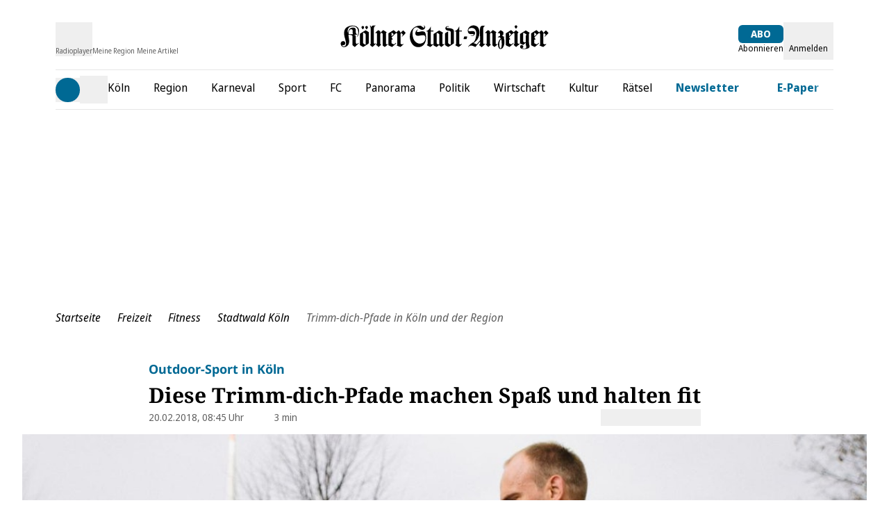

--- FILE ---
content_type: text/html;charset=utf-8
request_url: https://www.ksta.de/freizeit/fitness/trimm-dich-pfade-in-koeln-und-der-region-229626
body_size: 96267
content:
<!DOCTYPE html><html  lang="de"><head><meta charset="utf-8">
<meta name="viewport" content="viewport-fit=cover, width=device-width, initial-scale=1, maximum-scale=5">
<title>Trimm-dich-Pfade in Köln und der Region | Kölner Stadt-Anzeiger</title>
<link rel="preconnect" href="//static.ksta.de/__images" crossorigin="use-credentials" data-hid="imgix">
<link rel="preconnect" href="https://static.ksta.de/__assets" data-hid="cdn">
<script id="sourcepoint-config" type="text/javascript" async data-hid="sourcepoint-config">((cookieDomain2, sourcepoint_subdomain2, sourcepointPropertyId2, mandator2, isNativeApp2, isLegal2, accountId) => {
    const cookieName = "dm_trackingId";
    const propertyHref = `https://nuxt-${mandator2}-pur.de`;
    const document = globalThis.document || (void 0).document;
    let authId = document.cookie.match(`(^|;) ?${cookieName}=([^;]*)(;|$)`)?.[2] || null;
    if (!authId) {
      const generateUUID = () => {
        let d2 = (/* @__PURE__ */ new Date()).getTime();
        let d22 = typeof performance !== "undefined" && performance.now && performance.now() * 1e3 || 0;
        return "xxxxxxxx-xxxx-4xxx-yxxx-xxxxxxxxxxxx".replace(/[xy]/g, function(c2) {
          let r2 = Math.random() * 16;
          if (d2 > 0) {
            r2 = (d2 + r2) % 16 | 0;
            d2 = Math.floor(d2 / 16);
          } else {
            r2 = (d22 + r2) % 16 | 0;
            d22 = Math.floor(d22 / 16);
          }
          return (c2 === "x" ? r2 : r2 & 3 | 8).toString(16);
        });
      };
      authId = globalThis.crypto?.randomUUID?.() || generateUUID();
    }
    const d = /* @__PURE__ */ new Date();
    d.setTime(d.getTime() + 24 * 60 * 60 * 1e3 * 12 * 30);
    document.cookie = `${cookieName}=${authId};path=/;expires=${d.toUTCString()};domain=${cookieDomain2};SameSite=None;Secure`;
    globalThis._sp_ = {
      config: {
        authId,
        accountId,
        baseEndpoint: sourcepoint_subdomain2,
        propertyId: sourcepointPropertyId2,
        propertyHref,
        joinHref: true,
        targetingParams: {
          message: isNativeApp2 && mandator2 === "express" ? "tcf" : "pur",
          legal: isLegal2 ? "yes" : "no"
          //doNotTrack: useLocalStorage('iosDoNotTrack', false).value, ONLY FOR APPLE REVIEW
        }
      }
    };
  })('ksta.de', 'https://consent2.ksta.de', 28640, 'ksta', false, false, 995);</script>
<script async data-hid="sourcepoint-init">!function () { var e = function () { var e, t = "__tcfapiLocator", a = [], n = window; for (; n;) { try { if (n.frames[t]) { e = n; break } } catch (e) { } if (n === window.top) break; n = n.parent } e || (!function e() { var a = n.document, r = !!n.frames[t]; if (!r) if (a.body) { var i = a.createElement("iframe"); i.style.cssText = "display:none", i.name = t, a.body.appendChild(i) } else setTimeout(e, 5); return !r }(), n.__tcfapi = function () { for (var e, t = arguments.length, n = new Array(t), r = 0; r < t; r++)n[r] = arguments[r]; if (!n.length) return a; if ("setGdprApplies" === n[0]) n.length > 3 && 2 === parseInt(n[1], 10) && "boolean" == typeof n[3] && (e = n[3], "function" == typeof n[2] && n[2]("set", !0)); else if ("ping" === n[0]) { var i = { gdprApplies: e, cmpLoaded: !1, cmpStatus: "stub" }; "function" == typeof n[2] && n[2](i) } else a.push(n) }, n.addEventListener("message", (function (e) { var t = "string" == typeof e.data, a = {}; try { a = t ? JSON.parse(e.data) : e.data } catch (e) { } var n = a.__tcfapiCall; n && window.__tcfapi(n.command, n.version, (function (a, r) { var i = { __tcfapiReturn: { returnValue: a, success: r, callId: n.callId } }; t && (i = JSON.stringify(i)), e.source.postMessage(i, "*") }), n.parameter) }), !1)) }; "undefined" != typeof module ? module.exports = e : e() }();</script>
<script src="https://consent2.ksta.de/wrapperMessagingWithoutDetection.js" async></script>
<style>*,:after,:before{--tw-border-spacing-x:0;--tw-border-spacing-y:0;--tw-translate-x:0;--tw-translate-y:0;--tw-rotate:0;--tw-skew-x:0;--tw-skew-y:0;--tw-scale-x:1;--tw-scale-y:1;--tw-pan-x: ;--tw-pan-y: ;--tw-pinch-zoom: ;--tw-scroll-snap-strictness:proximity;--tw-gradient-from-position: ;--tw-gradient-via-position: ;--tw-gradient-to-position: ;--tw-ordinal: ;--tw-slashed-zero: ;--tw-numeric-figure: ;--tw-numeric-spacing: ;--tw-numeric-fraction: ;--tw-ring-inset: ;--tw-ring-offset-width:0px;--tw-ring-offset-color:#fff;--tw-ring-color:rgba(59,130,246,.5);--tw-ring-offset-shadow:0 0 #0000;--tw-ring-shadow:0 0 #0000;--tw-shadow:0 0 #0000;--tw-shadow-colored:0 0 #0000;--tw-blur: ;--tw-brightness: ;--tw-contrast: ;--tw-grayscale: ;--tw-hue-rotate: ;--tw-invert: ;--tw-saturate: ;--tw-sepia: ;--tw-drop-shadow: ;--tw-backdrop-blur: ;--tw-backdrop-brightness: ;--tw-backdrop-contrast: ;--tw-backdrop-grayscale: ;--tw-backdrop-hue-rotate: ;--tw-backdrop-invert: ;--tw-backdrop-opacity: ;--tw-backdrop-saturate: ;--tw-backdrop-sepia: ;--tw-contain-size: ;--tw-contain-layout: ;--tw-contain-paint: ;--tw-contain-style: }::backdrop{--tw-border-spacing-x:0;--tw-border-spacing-y:0;--tw-translate-x:0;--tw-translate-y:0;--tw-rotate:0;--tw-skew-x:0;--tw-skew-y:0;--tw-scale-x:1;--tw-scale-y:1;--tw-pan-x: ;--tw-pan-y: ;--tw-pinch-zoom: ;--tw-scroll-snap-strictness:proximity;--tw-gradient-from-position: ;--tw-gradient-via-position: ;--tw-gradient-to-position: ;--tw-ordinal: ;--tw-slashed-zero: ;--tw-numeric-figure: ;--tw-numeric-spacing: ;--tw-numeric-fraction: ;--tw-ring-inset: ;--tw-ring-offset-width:0px;--tw-ring-offset-color:#fff;--tw-ring-color:rgba(59,130,246,.5);--tw-ring-offset-shadow:0 0 #0000;--tw-ring-shadow:0 0 #0000;--tw-shadow:0 0 #0000;--tw-shadow-colored:0 0 #0000;--tw-blur: ;--tw-brightness: ;--tw-contrast: ;--tw-grayscale: ;--tw-hue-rotate: ;--tw-invert: ;--tw-saturate: ;--tw-sepia: ;--tw-drop-shadow: ;--tw-backdrop-blur: ;--tw-backdrop-brightness: ;--tw-backdrop-contrast: ;--tw-backdrop-grayscale: ;--tw-backdrop-hue-rotate: ;--tw-backdrop-invert: ;--tw-backdrop-opacity: ;--tw-backdrop-saturate: ;--tw-backdrop-sepia: ;--tw-contain-size: ;--tw-contain-layout: ;--tw-contain-paint: ;--tw-contain-style: }*,:after,:before{border:0 solid #e5e7eb;box-sizing:border-box}:after,:before{--tw-content:""}:host,html{-webkit-text-size-adjust:100%;font-feature-settings:normal;-webkit-tap-highlight-color:transparent;font-family:Noto Sans,sans-serif;font-variation-settings:normal;line-height:1.5;-moz-tab-size:4;-o-tab-size:4;tab-size:4}body{line-height:inherit;margin:0}hr{border-top-width:1px;color:inherit;height:0}abbr:where([title]){-webkit-text-decoration:underline dotted;text-decoration:underline dotted}h1,h2,h3,h4,h5,h6{font-size:inherit;font-weight:inherit}a{color:inherit;text-decoration:inherit}b,strong{font-weight:bolder}code,kbd,pre,samp{font-feature-settings:normal;font-family:ui-monospace,SFMono-Regular,Menlo,Monaco,Consolas,Liberation Mono,Courier New,monospace;font-size:1em;font-variation-settings:normal}small{font-size:80%}sub,sup{font-size:75%;line-height:0;position:relative;vertical-align:baseline}sub{bottom:-.25em}sup{top:-.5em}table{border-collapse:collapse;border-color:inherit;text-indent:0}button,input,optgroup,select,textarea{font-feature-settings:inherit;color:inherit;font-family:inherit;font-size:100%;font-variation-settings:inherit;font-weight:inherit;letter-spacing:inherit;line-height:inherit;margin:0;padding:0}button,select{text-transform:none}button,input:where([type=button]),input:where([type=reset]),input:where([type=submit]){-webkit-appearance:button;background-color:transparent;background-image:none}:-moz-focusring{outline:auto}:-moz-ui-invalid{box-shadow:none}progress{vertical-align:baseline}::-webkit-inner-spin-button,::-webkit-outer-spin-button{height:auto}[type=search]{-webkit-appearance:textfield;outline-offset:-2px}::-webkit-search-decoration{-webkit-appearance:none}::-webkit-file-upload-button{-webkit-appearance:button;font:inherit}summary{display:list-item}blockquote,dd,dl,figure,h1,h2,h3,h4,h5,h6,hr,p,pre{margin:0}fieldset{margin:0}fieldset,legend{padding:0}menu,ol,ul{list-style:none;margin:0;padding:0}dialog{padding:0}textarea{resize:vertical}input::-moz-placeholder,textarea::-moz-placeholder{color:#9ca3af;opacity:1}input::placeholder,textarea::placeholder{color:#9ca3af;opacity:1}[role=button],button{cursor:pointer}:disabled{cursor:default}audio,canvas,embed,iframe,img,object,svg,video{display:block;vertical-align:middle}img,video{height:auto;max-width:100%}[hidden]:where(:not([hidden=until-found])){display:none}:root{--siteContentWidth: calc(1000px + 4rem) ;--headlineLineWidth:64px;--range-height:42px;--range-bar-height:4px;--range-knob-size:13px;--range-knob-handle-size:calc(var(--range-knob-size)*2);--popper-theme-background-color:#fff;--popper-theme-background-color-hover:#333;--popper-theme-text-color:#000;--popper-theme-border-width:0px;--popper-theme-border-style:solid;--popper-theme-border-radius:6px;--popper-theme-padding:10px;--popper-theme-box-shadow:0 6px 30px -6px rgba(0,0,0,.25)}.container{width:100%}@media(min-width:640px){.container{max-width:640px}}@media(min-width:768px){.container{max-width:768px}}@media(min-width:1064px){.container{max-width:1064px}}@media(min-width:1364px){.container{max-width:1364px}}@media(min-width:1664px){.container{max-width:1664px}}@media(min-width:1760px){.container{max-width:1760px}}.scrollbar-hide{-ms-overflow-style:none;scrollbar-width:none}.scrollbar-hide::-webkit-scrollbar{display:none}.\!sr-only{clip:rect(0,0,0,0)!important;border-width:0!important;height:1px!important;margin:-1px!important;overflow:hidden!important;padding:0!important;position:absolute!important;white-space:nowrap!important;width:1px!important}.sr-only{clip:rect(0,0,0,0);border-width:0;height:1px;margin:-1px;overflow:hidden;padding:0;position:absolute;white-space:nowrap;width:1px}.not-sr-only{clip:auto;height:auto;margin:0;overflow:visible;padding:0;position:static;white-space:normal;width:auto}.pointer-events-none{pointer-events:none}.pointer-events-auto{pointer-events:auto}.visible{visibility:visible}.invisible{visibility:hidden}.collapse{visibility:collapse}.static{position:static}.fixed{position:fixed}.absolute{position:absolute}.\!relative{position:relative!important}.relative{position:relative}.sticky{position:sticky}.inset-0{inset:0}.inset-x-0{left:0;right:0}.\!bottom-\[40px\]{bottom:40px!important}.\!top-\[103px\]{top:103px!important}.\!top-\[54px\]{top:54px!important}.-left-28{left:-7rem}.-left-4{left:-1rem}.-left-\[0\.45rem\]{left:-.45rem}.-left-\[20px\]{left:-20px}.-top-1{top:-.25rem}.-top-2{top:-.5rem}.-top-5{top:-1.25rem}.-top-6{top:-1.5rem}.bottom-0{bottom:0}.bottom-6{bottom:1.5rem}.bottom-\[-2px\]{bottom:-2px}.bottom-\[-3px\]{bottom:-3px}.bottom-\[var\(--bottom-spacing\)\]{bottom:var(--bottom-spacing)}.bottom-full{bottom:100%}.left-0{left:0}.left-1\/2{left:50%}.left-2{left:.5rem}.left-4{left:1rem}.left-\[-0\.05rem\]{left:-.05rem}.left-\[-12px\]{left:-12px}.left-\[12px\]{left:12px}.left-\[1rem\]{left:1rem}.left-\[24px\]{left:24px}.left-\[8px\]{left:8px}.right-0{right:0}.right-1{right:.25rem}.right-2{right:.5rem}.right-3{right:.75rem}.right-4{right:1rem}.right-\[10px\]{right:10px}.right-\[13px\]{right:13px}.right-\[20px\]{right:20px}.right-\[24px\]{right:24px}.right-\[8px\]{right:8px}.top-0{top:0}.top-1{top:.25rem}.top-1\/2{top:50%}.top-2{top:.5rem}.top-3{top:.75rem}.top-36{top:9rem}.top-4{top:1rem}.top-\[-1rem\]{top:-1rem}.top-\[-30px\]{top:-30px}.top-\[100px\]{top:100px}.top-\[109px\]{top:109px}.top-\[18px\]{top:18px}.top-\[25\%\]{top:25%}.top-\[5px\]{top:5px}.top-\[60px\]{top:60px}.top-\[95px\]{top:95px}.top-\[96px\]{top:96px}.top-full{top:100%}.-z-10{z-index:-10}.z-0{z-index:0}.z-10{z-index:10}.z-20{z-index:20}.z-30{z-index:30}.z-40{z-index:40}.z-50{z-index:50}.z-\[100\]{z-index:100}.z-\[1\]{z-index:1}.z-\[35\]{z-index:35}.z-\[39\]{z-index:39}.z-\[40\]{z-index:40}.z-\[80\]{z-index:80}.col-span-1{grid-column:span 1/span 1}.col-span-2{grid-column:span 2/span 2}.col-span-3{grid-column:span 3/span 3}.\!m-0{margin:0!important}.m-\[2px\]{margin:2px}.m-\[9px\]{margin:9px}.m-auto{margin:auto}.-mx-4{margin-left:-1rem;margin-right:-1rem}.mx-0{margin-left:0;margin-right:0}.mx-1{margin-left:.25rem;margin-right:.25rem}.mx-2{margin-left:.5rem;margin-right:.5rem}.mx-4{margin-left:1rem;margin-right:1rem}.mx-5{margin-left:1.25rem;margin-right:1.25rem}.mx-8{margin-left:2rem;margin-right:2rem}.mx-\[20px\]{margin-left:20px;margin-right:20px}.mx-auto{margin-left:auto;margin-right:auto}.my-1{margin-bottom:.25rem;margin-top:.25rem}.my-10{margin-bottom:2.5rem;margin-top:2.5rem}.my-12{margin-bottom:3rem;margin-top:3rem}.my-16{margin-bottom:4rem;margin-top:4rem}.my-2{margin-bottom:.5rem;margin-top:.5rem}.my-20{margin-bottom:5rem;margin-top:5rem}.my-3{margin-bottom:.75rem;margin-top:.75rem}.my-4{margin-bottom:1rem;margin-top:1rem}.my-5{margin-bottom:1.25rem;margin-top:1.25rem}.my-6{margin-bottom:1.5rem;margin-top:1.5rem}.my-8{margin-bottom:2rem;margin-top:2rem}.my-\[10px\]{margin-bottom:10px;margin-top:10px}.my-\[12px\]{margin-bottom:12px;margin-top:12px}.my-\[7px\]{margin-bottom:7px;margin-top:7px}.\!-mt-1{margin-top:-.25rem!important}.\!ml-0{margin-left:0!important}.\!mr-16{margin-right:4rem!important}.\!mt-0{margin-top:0!important}.-mb-1{margin-bottom:-.25rem}.-mb-10{margin-bottom:-2.5rem}.-mb-8{margin-bottom:-2rem}.-mb-\[0\.9rem\]{margin-bottom:-.9rem}.-ml-4{margin-left:-1rem}.-ml-8{margin-left:-2rem}.-mt-1{margin-top:-.25rem}.-mt-24{margin-top:-6rem}.-mt-4{margin-top:-1rem}.-mt-\[20\%\]{margin-top:-20%}.-mt-\[2px\]{margin-top:-2px}.mb-0{margin-bottom:0}.mb-1{margin-bottom:.25rem}.mb-12{margin-bottom:3rem}.mb-16{margin-bottom:4rem}.mb-2{margin-bottom:.5rem}.mb-20{margin-bottom:5rem}.mb-3{margin-bottom:.75rem}.mb-4{margin-bottom:1rem}.mb-5{margin-bottom:1.25rem}.mb-6{margin-bottom:1.5rem}.mb-7{margin-bottom:1.75rem}.mb-8{margin-bottom:2rem}.mb-\[10px\]{margin-bottom:10px}.mb-\[16px\]{margin-bottom:16px}.mb-\[30px\]{margin-bottom:30px}.ml-0{margin-left:0}.ml-1{margin-left:.25rem}.ml-2{margin-left:.5rem}.ml-3{margin-left:.75rem}.ml-4{margin-left:1rem}.ml-5{margin-left:1.25rem}.ml-8{margin-left:2rem}.ml-9{margin-left:2.25rem}.ml-\[35px\]{margin-left:35px}.ml-auto{margin-left:auto}.mr-0{margin-right:0}.mr-1{margin-right:.25rem}.mr-2{margin-right:.5rem}.mr-3{margin-right:.75rem}.mr-4{margin-right:1rem}.mr-5{margin-right:1.25rem}.mr-8{margin-right:2rem}.mr-auto{margin-right:auto}.mt-0{margin-top:0}.mt-1{margin-top:.25rem}.mt-10{margin-top:2.5rem}.mt-16{margin-top:4rem}.mt-2{margin-top:.5rem}.mt-3{margin-top:.75rem}.mt-4{margin-top:1rem}.mt-5{margin-top:1.25rem}.mt-6{margin-top:1.5rem}.mt-8{margin-top:2rem}.mt-\[-1px\]{margin-top:-1px}.mt-\[18px\]{margin-top:18px}.mt-\[2px\]{margin-top:2px}.mt-\[3px\]{margin-top:3px}.mt-\[8px\]{margin-top:8px}.mt-auto{margin-top:auto}.box-border{box-sizing:border-box}.block{display:block}.inline-block{display:inline-block}.inline{display:inline}.\!flex{display:flex!important}.flex{display:flex}.inline-flex{display:inline-flex}.table{display:table}.grid{display:grid}.\!hidden{display:none!important}.hidden{display:none}.aspect-\[8\/18\]{aspect-ratio:8/18}.aspect-auto{aspect-ratio:auto}.aspect-square{aspect-ratio:1/1}.aspect-video{aspect-ratio:16/9}.size-6{height:1.5rem;width:1.5rem}.size-full{height:100%;width:100%}.\!h-\[24px\]{height:24px!important}.\!h-\[34px\]{height:34px!important}.\!h-\[54px\]{height:54px!important}.h-0{height:0}.h-10{height:2.5rem}.h-12{height:3rem}.h-16{height:4rem}.h-2\.5{height:.625rem}.h-20{height:5rem}.h-24{height:6rem}.h-28{height:7rem}.h-3{height:.75rem}.h-4{height:1rem}.h-48{height:12rem}.h-5{height:1.25rem}.h-6{height:1.5rem}.h-8{height:2rem}.h-\[1\.6rem\]{height:1.6rem}.h-\[100px\]{height:100px}.h-\[122px\]{height:122px}.h-\[13px\]{height:13px}.h-\[15px\]{height:15px}.h-\[1px\]{height:1px}.h-\[20px\]{height:20px}.h-\[22px\]{height:22px}.h-\[24px\]{height:24px}.h-\[26px\]{height:26px}.h-\[271px\]{height:271px}.h-\[27px\]{height:27px}.h-\[2px\]{height:2px}.h-\[300px\]{height:300px}.h-\[30px\]{height:30px}.h-\[35px\]{height:35px}.h-\[3px\]{height:3px}.h-\[40px\]{height:40px}.h-\[41px\]{height:41px}.h-\[46px\]{height:46px}.h-\[54px\]{height:54px}.h-\[5px\]{height:5px}.h-\[60px\]{height:60px}.h-\[64px\]{height:64px}.h-\[70px\]{height:70px}.h-\[80vh\]{height:80vh}.h-\[8px\]{height:8px}.h-\[95px\]{height:95px}.h-\[var\(--range-height\)\]{height:var(--range-height)}.h-\[var\(--switch-size\)\]{height:var(--switch-size)}.h-auto{height:auto}.h-full{height:100%}.h-px{height:1px}.max-h-12{max-height:3rem}.max-h-\[1050px\]{max-height:1050px}.max-h-\[16rem\]{max-height:16rem}.max-h-\[18px\]{max-height:18px}.max-h-\[18rem\]{max-height:18rem}.max-h-\[220px\]{max-height:220px}.max-h-\[24px\]{max-height:24px}.max-h-\[27px\]{max-height:27px}.max-h-\[30rem\]{max-height:30rem}.max-h-\[506px\]{max-height:506px}.max-h-\[52px\]{max-height:52px}.max-h-\[540px\]{max-height:540px}.max-h-\[70vh\]{max-height:70vh}.max-h-\[78px\]{max-height:78px}.max-h-\[95vh\]{max-height:95vh}.max-h-full{max-height:100%}.min-h-36{min-height:9rem}.min-h-\[122px\]{min-height:122px}.min-h-\[15rem\]{min-height:15rem}.min-h-\[271px\]{min-height:271px}.min-h-\[400px\]{min-height:400px}.min-h-\[600px\]{min-height:600px}.min-h-\[70px\]{min-height:70px}.min-h-\[70vh\]{min-height:70vh}.min-h-\[var\(--min-height\)\]{min-height:var(--min-height)}.min-h-screen{min-height:100vh}.\!w-\[24px\]{width:24px!important}.\!w-\[34px\]{width:34px!important}.\!w-auto{width:auto!important}.\!w-screen{width:100vw!important}.w-0{width:0}.w-1\/2{width:50%}.w-1\/4{width:25%}.w-10{width:2.5rem}.w-12{width:3rem}.w-16{width:4rem}.w-2\.5{width:.625rem}.w-2\/3{width:66.666667%}.w-20{width:5rem}.w-24{width:6rem}.w-28{width:7rem}.w-3{width:.75rem}.w-3\/4{width:75%}.w-32{width:8rem}.w-4{width:1rem}.w-40{width:10rem}.w-48{width:12rem}.w-5{width:1.25rem}.w-5\/6{width:83.333333%}.w-6{width:1.5rem}.w-64{width:16rem}.w-8{width:2rem}.w-\[1\.3em\]{width:1.3em}.w-\[100px\]{width:100px}.w-\[110px\]{width:110px}.w-\[120px\]{width:120px}.w-\[122px\]{width:122px}.w-\[132px\]{width:132px}.w-\[140px\]{width:140px}.w-\[150px\]{width:150px}.w-\[180px\]{width:180px}.w-\[18px\]{width:18px}.w-\[210px\]{width:210px}.w-\[22px\]{width:22px}.w-\[24px\]{width:24px}.w-\[26px\]{width:26px}.w-\[27px\]{width:27px}.w-\[300px\]{width:300px}.w-\[30px\]{width:30px}.w-\[320px\]{width:320px}.w-\[35px\]{width:35px}.w-\[39px\]{width:39px}.w-\[40px\]{width:40px}.w-\[41px\]{width:41px}.w-\[45px\]{width:45px}.w-\[46px\]{width:46px}.w-\[50px\]{width:50px}.w-\[60px\]{width:60px}.w-\[65\%\]{width:65%}.w-\[65px\]{width:65px}.w-\[70px\]{width:70px}.w-\[8px\]{width:8px}.w-\[90\%\]{width:90%}.w-\[90vw\]{width:90vw}.w-\[calc\(100\%-50px\)\]{width:calc(100% - 50px)}.w-\[calc\(19_\/_24_\*_100\%\)\]{width:79.16667%}.w-auto{width:auto}.w-full{width:100%}.w-screen{width:100vw}.min-w-\[140px\]{min-width:140px}.min-w-\[27px\]{min-width:27px}.min-w-\[45px\]{min-width:45px}.min-w-\[50px\]{min-width:50px}.max-w-2xl{max-width:42rem}.max-w-56{max-width:14rem}.max-w-72{max-width:18rem}.max-w-\[1000px\]{max-width:1000px}.max-w-\[130px\]{max-width:130px}.max-w-\[18px\]{max-width:18px}.max-w-\[2000px\]{max-width:2000px}.max-w-\[200px\]{max-width:200px}.max-w-\[24px\]{max-width:24px}.max-w-\[280px\]{max-width:280px}.max-w-\[300px\]{max-width:300px}.max-w-\[320px\]{max-width:320px}.max-w-\[400px\]{max-width:400px}.max-w-\[450px\]{max-width:450px}.max-w-\[500px\]{max-width:500px}.max-w-\[52px\]{max-width:52px}.max-w-\[540px\]{max-width:540px}.max-w-\[60px\]{max-width:60px}.max-w-\[700px\]{max-width:700px}.max-w-\[unset\]{max-width:unset}.max-w-sm{max-width:24rem}.flex-1{flex:1 1 0%}.flex-shrink{flex-shrink:1}.flex-shrink-0,.shrink-0{flex-shrink:0}.flex-grow,.grow{flex-grow:1}.basis-\[42px\]{flex-basis:42px}.basis-\[var\(--switch-container-width\)\]{flex-basis:var(--switch-container-width)}.basis-full{flex-basis:100%}.border-collapse{border-collapse:collapse}.border-separate{border-collapse:separate}.origin-left{transform-origin:left}.-translate-x-1\/2{--tw-translate-x:-50%}.-translate-x-1\/2,.-translate-x-full{transform:translate(var(--tw-translate-x),var(--tw-translate-y)) rotate(var(--tw-rotate)) skew(var(--tw-skew-x)) skewY(var(--tw-skew-y)) scaleX(var(--tw-scale-x)) scaleY(var(--tw-scale-y))}.-translate-x-full{--tw-translate-x:-100%}.translate-x-0{--tw-translate-x:0px}.-rotate-90,.translate-x-0{transform:translate(var(--tw-translate-x),var(--tw-translate-y)) rotate(var(--tw-rotate)) skew(var(--tw-skew-x)) skewY(var(--tw-skew-y)) scaleX(var(--tw-scale-x)) scaleY(var(--tw-scale-y))}.-rotate-90{--tw-rotate:-90deg}.rotate-180{--tw-rotate:180deg}.rotate-180,.rotate-90{transform:translate(var(--tw-translate-x),var(--tw-translate-y)) rotate(var(--tw-rotate)) skew(var(--tw-skew-x)) skewY(var(--tw-skew-y)) scaleX(var(--tw-scale-x)) scaleY(var(--tw-scale-y))}.rotate-90{--tw-rotate:90deg}.-skew-y-\[4deg\]{--tw-skew-y:-4deg}.-skew-y-\[4deg\],.scale-100{transform:translate(var(--tw-translate-x),var(--tw-translate-y)) rotate(var(--tw-rotate)) skew(var(--tw-skew-x)) skewY(var(--tw-skew-y)) scaleX(var(--tw-scale-x)) scaleY(var(--tw-scale-y))}.scale-100{--tw-scale-x:1;--tw-scale-y:1}.scale-75{--tw-scale-x:.75;--tw-scale-y:.75}.scale-75,.scale-\[1\.03\]{transform:translate(var(--tw-translate-x),var(--tw-translate-y)) rotate(var(--tw-rotate)) skew(var(--tw-skew-x)) skewY(var(--tw-skew-y)) scaleX(var(--tw-scale-x)) scaleY(var(--tw-scale-y))}.scale-\[1\.03\]{--tw-scale-x:1.03;--tw-scale-y:1.03}.transform{transform:translate(var(--tw-translate-x),var(--tw-translate-y)) rotate(var(--tw-rotate)) skew(var(--tw-skew-x)) skewY(var(--tw-skew-y)) scaleX(var(--tw-scale-x)) scaleY(var(--tw-scale-y))}.cursor-move{cursor:move}.cursor-pointer{cursor:pointer}.list-outside{list-style-position:outside}.list-disc{list-style-type:disc}.appearance-none{-webkit-appearance:none;-moz-appearance:none;appearance:none}.auto-rows-min{grid-auto-rows:min-content}.grid-cols-1{grid-template-columns:repeat(1,minmax(0,1fr))}.grid-cols-2{grid-template-columns:repeat(2,minmax(0,1fr))}.grid-cols-3{grid-template-columns:repeat(3,minmax(0,1fr))}.grid-cols-4{grid-template-columns:repeat(4,minmax(0,1fr))}.grid-cols-5{grid-template-columns:repeat(5,minmax(0,1fr))}.flex-row{flex-direction:row}.flex-row-reverse{flex-direction:row-reverse}.flex-col{flex-direction:column}.flex-col-reverse{flex-direction:column-reverse}.flex-wrap{flex-wrap:wrap}.flex-nowrap{flex-wrap:nowrap}.place-content-center{place-content:center}.place-items-center{place-items:center}.content-center{align-content:center}.\!items-start{align-items:flex-start!important}.items-start{align-items:flex-start}.items-end{align-items:flex-end}.items-center{align-items:center}.items-stretch{align-items:stretch}.justify-normal{justify-content:normal}.justify-start{justify-content:flex-start}.justify-end{justify-content:flex-end}.justify-center{justify-content:center}.justify-between{justify-content:space-between}.justify-items-center{justify-items:center}.justify-items-stretch{justify-items:stretch}.gap-1{gap:.25rem}.gap-10{gap:2.5rem}.gap-16{gap:4rem}.gap-2{gap:.5rem}.gap-2\.5{gap:.625rem}.gap-3{gap:.75rem}.gap-4{gap:1rem}.gap-5{gap:1.25rem}.gap-6{gap:1.5rem}.gap-8,.gap-\[2rem\]{gap:2rem}.gap-x-1{-moz-column-gap:.25rem;column-gap:.25rem}.gap-x-2{-moz-column-gap:.5rem;column-gap:.5rem}.gap-x-3{-moz-column-gap:.75rem;column-gap:.75rem}.gap-x-4{-moz-column-gap:1rem;column-gap:1rem}.gap-x-8{-moz-column-gap:2rem;column-gap:2rem}.gap-y-1{row-gap:.25rem}.gap-y-12{row-gap:3rem}.gap-y-2{row-gap:.5rem}.gap-y-4{row-gap:1rem}.space-y-1>:not([hidden])~:not([hidden]){--tw-space-y-reverse:0;margin-bottom:calc(.25rem*var(--tw-space-y-reverse));margin-top:calc(.25rem*(1 - var(--tw-space-y-reverse)))}.place-self-center{place-self:center}.self-start{align-self:flex-start}.self-end{align-self:flex-end}.self-stretch{align-self:stretch}.justify-self-end{justify-self:end}.overflow-auto{overflow:auto}.overflow-hidden{overflow:hidden}.overflow-x-auto{overflow-x:auto}.overflow-y-auto{overflow-y:auto}.overflow-x-hidden{overflow-x:hidden}.overscroll-contain{overscroll-behavior:contain}.truncate{overflow:hidden;white-space:nowrap}.text-ellipsis,.truncate{text-overflow:ellipsis}.hyphens-auto{-webkit-hyphens:auto;hyphens:auto}.whitespace-nowrap{white-space:nowrap}.break-words{overflow-wrap:break-word}.\!rounded-none{border-radius:0!important}.rounded{border-radius:.25rem}.rounded-2xl{border-radius:1rem}.rounded-\[32px\]{border-radius:32px}.rounded-\[4px\]{border-radius:4px}.rounded-\[button-roundness\]{border-radius:button-roundness}.rounded-full{border-radius:9999px}.rounded-lg{border-radius:.5rem}.rounded-md{border-radius:.375rem}.rounded-none{border-radius:0}.rounded-sm{border-radius:.125rem}.rounded-xl{border-radius:.75rem}.rounded-b{border-bottom-right-radius:.25rem}.rounded-b,.rounded-l{border-bottom-left-radius:.25rem}.rounded-l{border-top-left-radius:.25rem}.rounded-r{border-bottom-right-radius:.25rem}.rounded-r,.rounded-t{border-top-right-radius:.25rem}.rounded-t{border-top-left-radius:.25rem}.rounded-t-md{border-top-left-radius:.375rem;border-top-right-radius:.375rem}.rounded-bl-none{border-bottom-left-radius:0}.rounded-br-\[50px\]{border-bottom-right-radius:50px}.rounded-tl-none{border-top-left-radius:0}.rounded-tr-none{border-top-right-radius:0}.\!border-0{border-width:0!important}.border{border-width:1px}.border-2{border-width:2px}.border-4{border-width:4px}.border-y{border-top-width:1px}.border-b,.border-y{border-bottom-width:1px}.border-b-0{border-bottom-width:0}.border-b-2{border-bottom-width:2px}.border-l{border-left-width:1px}.border-l-2{border-left-width:2px}.border-l-4{border-left-width:4px}.border-r-2{border-right-width:2px}.border-t{border-top-width:1px}.border-t-\[6px\]{border-top-width:6px}.border-solid{border-style:solid}.\!border-none{border-style:none!important}.border-none{border-style:none}.\!border-\[\#919191\]{--tw-border-opacity:1!important;border-color:rgb(145 145 145/var(--tw-border-opacity,1))!important}.\!border-red{border-color:rgb(238 0 0/var(--tw-border-opacity,1))!important}.\!border-red,.\!border-white{--tw-border-opacity:1!important}.\!border-white{border-color:rgb(255 255 255/var(--tw-border-opacity,1))!important}.border-\[\#494949\]{--tw-border-opacity:1;border-color:rgb(73 73 73/var(--tw-border-opacity,1))}.border-\[\#e6e6e6\]{--tw-border-opacity:1;border-color:rgb(230 230 230/var(--tw-border-opacity,1))}.border-accent-cta{border-color:var(--accent-cta-color)}.border-black{--tw-border-opacity:1;border-color:rgb(0 0 0/var(--tw-border-opacity,1))}.border-button-iconbg{--tw-border-opacity:1;border-color:rgb(245 245 245/var(--tw-border-opacity,1))}.border-current{border-color:currentColor}.border-darkblue{--tw-border-opacity:1;border-color:rgb(2 76 99/var(--tw-border-opacity,1))}.border-error-text{--tw-border-opacity:1;border-color:rgb(193 53 21/var(--tw-border-opacity,1))}.border-grey{--tw-border-opacity:1;border-color:rgb(230 230 230/var(--tw-border-opacity,1))}.border-lightblue{--tw-border-opacity:1;border-color:rgb(0 183 255/var(--tw-border-opacity,1))}.border-lightgrey{--tw-border-opacity:1;border-color:rgb(178 178 178/var(--tw-border-opacity,1))}.border-mediumblue{--tw-border-opacity:1;border-color:rgb(204 225 234/var(--tw-border-opacity,1))}.border-neutral-4{--tw-border-opacity:1;border-color:rgb(211 211 211/var(--tw-border-opacity,1))}.border-neutral-7{--tw-border-opacity:1;border-color:rgb(113 113 113/var(--tw-border-opacity,1))}.border-primary{border-color:var(--primary-color)}.border-secondary{--tw-border-opacity:1;border-color:rgb(199 212 218/var(--tw-border-opacity,1))}.border-sport-lightgrey{--tw-border-opacity:1;border-color:rgb(241 241 241/var(--tw-border-opacity,1))}.border-success-text{--tw-border-opacity:1;border-color:rgb(0 138 5/var(--tw-border-opacity,1))}.border-transparent{border-color:transparent}.border-white{--tw-border-opacity:1;border-color:rgb(255 255 255/var(--tw-border-opacity,1))}.border-whitesmoke{--tw-border-opacity:1;border-color:rgb(245 245 245/var(--tw-border-opacity,1))}.border-whitesmoke\/\[\.83\]{border-color:#f5f5f5d4}.border-l-black{--tw-border-opacity:1;border-left-color:rgb(0 0 0/var(--tw-border-opacity,1))}.border-r-\[100\%\]{border-right-color:100%}.border-r-black{--tw-border-opacity:1;border-right-color:rgb(0 0 0/var(--tw-border-opacity,1))}.border-t-black{--tw-border-opacity:1;border-top-color:rgb(0 0 0/var(--tw-border-opacity,1))}.border-t-whitesmoke{--tw-border-opacity:1;border-top-color:rgb(245 245 245/var(--tw-border-opacity,1))}.\!bg-\[\#919191\]{--tw-bg-opacity:1!important;background-color:rgb(145 145 145/var(--tw-bg-opacity,1))!important}.bg-\[\#006567\]{--tw-bg-opacity:1;background-color:rgb(0 101 103/var(--tw-bg-opacity,1))}.bg-\[\#0077b5\]{--tw-bg-opacity:1;background-color:rgb(0 119 181/var(--tw-bg-opacity,1))}.bg-\[\#0dc143\]{--tw-bg-opacity:1;background-color:rgb(13 193 67/var(--tw-bg-opacity,1))}.bg-\[\#419fd9\]{--tw-bg-opacity:1;background-color:rgb(65 159 217/var(--tw-bg-opacity,1))}.bg-\[\#4267b2\]{--tw-bg-opacity:1;background-color:rgb(66 103 178/var(--tw-bg-opacity,1))}.bg-\[\#F1F1F1\]{--tw-bg-opacity:1;background-color:rgb(241 241 241/var(--tw-bg-opacity,1))}.bg-\[\#ff4500\]{--tw-bg-opacity:1;background-color:rgb(255 69 0/var(--tw-bg-opacity,1))}.bg-accent-cta{background-color:var(--accent-cta-color)}.bg-black{--tw-bg-opacity:1;background-color:rgb(0 0 0/var(--tw-bg-opacity,1))}.bg-breakingnews{--tw-bg-opacity:1;background-color:rgb(143 16 64/var(--tw-bg-opacity,1))}.bg-button-iconbg{--tw-bg-opacity:1;background-color:rgb(245 245 245/var(--tw-bg-opacity,1))}.bg-darkblue{--tw-bg-opacity:1;background-color:rgb(2 76 99/var(--tw-bg-opacity,1))}.bg-darkgrey{--tw-bg-opacity:1;background-color:rgb(96 96 96/var(--tw-bg-opacity,1))}.bg-darkred{--tw-bg-opacity:1;background-color:rgb(143 16 64/var(--tw-bg-opacity,1))}.bg-flint{--tw-bg-opacity:1;background-color:rgb(51 51 51/var(--tw-bg-opacity,1))}.bg-flint\/95{background-color:#333333f2}.bg-gray-500{--tw-bg-opacity:1;background-color:rgb(107 114 128/var(--tw-bg-opacity,1))}.bg-green{--tw-bg-opacity:1;background-color:rgb(67 160 71/var(--tw-bg-opacity,1))}.bg-grey{--tw-bg-opacity:1;background-color:rgb(230 230 230/var(--tw-bg-opacity,1))}.bg-lightblue{--tw-bg-opacity:1;background-color:rgb(0 183 255/var(--tw-bg-opacity,1))}.bg-lightgrey{--tw-bg-opacity:1;background-color:rgb(178 178 178/var(--tw-bg-opacity,1))}.bg-mediumblue{--tw-bg-opacity:1;background-color:rgb(204 225 234/var(--tw-bg-opacity,1))}.bg-neutral-1{--tw-bg-opacity:1;background-color:rgb(247 247 247/var(--tw-bg-opacity,1))}.bg-neutral-2{--tw-bg-opacity:1;background-color:rgb(235 235 235/var(--tw-bg-opacity,1))}.bg-neutral-4{--tw-bg-opacity:1;background-color:rgb(211 211 211/var(--tw-bg-opacity,1))}.bg-plus{--tw-bg-opacity:1;background-color:rgb(1 105 148/var(--tw-bg-opacity,1))}.bg-plus\/30{background-color:#0169944d}.bg-primary{background-color:var(--primary-color)}.bg-secondary{--tw-bg-opacity:1;background-color:rgb(199 212 218/var(--tw-bg-opacity,1))}.bg-secondary\/90{background-color:#c7d4dae6}.bg-sport-grey{--tw-bg-opacity:1;background-color:rgb(217 217 217/var(--tw-bg-opacity,1))}.bg-sport-lightgrey{--tw-bg-opacity:1;background-color:rgb(241 241 241/var(--tw-bg-opacity,1))}.bg-transparent{background-color:transparent}.bg-white{--tw-bg-opacity:1;background-color:rgb(255 255 255/var(--tw-bg-opacity,1))}.bg-white\/50{background-color:#ffffff80}.bg-whitesmoke{--tw-bg-opacity:1;background-color:rgb(245 245 245/var(--tw-bg-opacity,1))}.bg-yellow{--tw-bg-opacity:1;background-color:rgb(255 215 0/var(--tw-bg-opacity,1))}.bg-opacity-30{--tw-bg-opacity:.3}.bg-opacity-80{--tw-bg-opacity:.8}.bg-gradient-to-b{background-image:linear-gradient(to bottom,var(--tw-gradient-stops))}.bg-gradient-to-l{background-image:linear-gradient(to left,var(--tw-gradient-stops))}.bg-gradient-to-t{background-image:linear-gradient(to top,var(--tw-gradient-stops))}.\!from-darkblue{--tw-gradient-from:#024c63 var(--tw-gradient-from-position)!important;--tw-gradient-to:rgba(2,76,99,0) var(--tw-gradient-to-position)!important;--tw-gradient-stops:var(--tw-gradient-from),var(--tw-gradient-to)!important}.\!from-grey{--tw-gradient-from:#e6e6e6 var(--tw-gradient-from-position)!important;--tw-gradient-to:hsla(0,0%,90%,0) var(--tw-gradient-to-position)!important;--tw-gradient-stops:var(--tw-gradient-from),var(--tw-gradient-to)!important}.\!from-whitesmoke{--tw-gradient-from:#f5f5f5 var(--tw-gradient-from-position)!important;--tw-gradient-to:hsla(0,0%,96%,0) var(--tw-gradient-to-position)!important;--tw-gradient-stops:var(--tw-gradient-from),var(--tw-gradient-to)!important}.from-black\/0{--tw-gradient-from:transparent var(--tw-gradient-from-position);--tw-gradient-to:transparent var(--tw-gradient-to-position);--tw-gradient-stops:var(--tw-gradient-from),var(--tw-gradient-to)}.from-white{--tw-gradient-from:#fff var(--tw-gradient-from-position);--tw-gradient-to:hsla(0,0%,100%,0) var(--tw-gradient-to-position);--tw-gradient-stops:var(--tw-gradient-from),var(--tw-gradient-to)}.from-whitesmoke{--tw-gradient-from:#f5f5f5 var(--tw-gradient-from-position);--tw-gradient-to:hsla(0,0%,96%,0) var(--tw-gradient-to-position);--tw-gradient-stops:var(--tw-gradient-from),var(--tw-gradient-to)}.\!via-darkblue{--tw-gradient-to:rgba(2,76,99,0) var(--tw-gradient-to-position)!important;--tw-gradient-stops:var(--tw-gradient-from),#024c63 var(--tw-gradient-via-position),var(--tw-gradient-to)!important}.\!via-grey{--tw-gradient-to:hsla(0,0%,90%,0) var(--tw-gradient-to-position)!important;--tw-gradient-stops:var(--tw-gradient-from),#e6e6e6 var(--tw-gradient-via-position),var(--tw-gradient-to)!important}.\!via-whitesmoke{--tw-gradient-to:hsla(0,0%,96%,0) var(--tw-gradient-to-position)!important;--tw-gradient-stops:var(--tw-gradient-from),#f5f5f5 var(--tw-gradient-via-position),var(--tw-gradient-to)!important}.via-white{--tw-gradient-to:hsla(0,0%,100%,0) var(--tw-gradient-to-position);--tw-gradient-stops:var(--tw-gradient-from),#fff var(--tw-gradient-via-position),var(--tw-gradient-to)}.via-whitesmoke{--tw-gradient-to:hsla(0,0%,96%,0) var(--tw-gradient-to-position);--tw-gradient-stops:var(--tw-gradient-from),#f5f5f5 var(--tw-gradient-via-position),var(--tw-gradient-to)}.via-15\%{--tw-gradient-via-position:15%}.via-50\%{--tw-gradient-via-position:50%}.to-transparent{--tw-gradient-to:transparent var(--tw-gradient-to-position)}.fill-black{fill:#000}.fill-current{fill:currentColor}.fill-gray-500{fill:#6b7280}.fill-lightblue{fill:#00b7ff}.fill-none{fill:none}.fill-plus{fill:#016994}.fill-primary{fill:var(--primary-color)}.fill-white{fill:#fff}.stroke-primary{stroke:var(--primary-color)}.stroke-\[2px\]{stroke-width:2px}.object-contain{-o-object-fit:contain;object-fit:contain}.object-cover{-o-object-fit:cover;object-fit:cover}.object-center{-o-object-position:center;object-position:center}.\!p-3{padding:.75rem!important}.\!p-5{padding:1.25rem!important}.p-1{padding:.25rem}.p-10{padding:2.5rem}.p-16{padding:4rem}.p-2{padding:.5rem}.p-3{padding:.75rem}.p-4{padding:1rem}.p-5{padding:1.25rem}.p-6{padding:1.5rem}.p-7{padding:1.75rem}.p-8{padding:2rem}.p-\[16px_18px_16px_20px\]{padding:16px 18px 16px 20px}.\!px-0{padding-left:0!important;padding-right:0!important}.\!px-4{padding-left:1rem!important;padding-right:1rem!important}.\!py-1{padding-bottom:.25rem!important;padding-top:.25rem!important}.px-0{padding-left:0;padding-right:0}.px-1{padding-left:.25rem;padding-right:.25rem}.px-1\.5{padding-left:.375rem;padding-right:.375rem}.px-10{padding-left:2.5rem;padding-right:2.5rem}.px-2{padding-left:.5rem;padding-right:.5rem}.px-3{padding-left:.75rem;padding-right:.75rem}.px-4{padding-left:1rem;padding-right:1rem}.px-5{padding-left:1.25rem;padding-right:1.25rem}.px-6{padding-left:1.5rem;padding-right:1.5rem}.px-7{padding-left:1.75rem;padding-right:1.75rem}.px-8{padding-left:2rem;padding-right:2rem}.px-\[16px\]{padding-left:16px;padding-right:16px}.px-\[39px\]{padding-left:39px;padding-right:39px}.py-0{padding-bottom:0;padding-top:0}.py-0\.5{padding-bottom:.125rem;padding-top:.125rem}.py-1{padding-bottom:.25rem;padding-top:.25rem}.py-1\.5{padding-bottom:.375rem;padding-top:.375rem}.py-10{padding-bottom:2.5rem;padding-top:2.5rem}.py-2{padding-bottom:.5rem;padding-top:.5rem}.py-2\.5{padding-bottom:.625rem;padding-top:.625rem}.py-3{padding-bottom:.75rem;padding-top:.75rem}.py-4{padding-bottom:1rem;padding-top:1rem}.py-5{padding-bottom:1.25rem;padding-top:1.25rem}.py-6{padding-bottom:1.5rem;padding-top:1.5rem}.py-8{padding-bottom:2rem;padding-top:2rem}.\!pl-2{padding-left:.5rem!important}.\!pt-0{padding-top:0!important}.\!pt-8{padding-top:2rem!important}.pb-0{padding-bottom:0}.pb-1{padding-bottom:.25rem}.pb-2{padding-bottom:.5rem}.pb-20{padding-bottom:5rem}.pb-3{padding-bottom:.75rem}.pb-4{padding-bottom:1rem}.pb-5{padding-bottom:1.25rem}.pb-6{padding-bottom:1.5rem}.pb-8{padding-bottom:2rem}.pb-\[30px\]{padding-bottom:30px}.pl-0{padding-left:0}.pl-2{padding-left:.5rem}.pl-3{padding-left:.75rem}.pl-4{padding-left:1rem}.pl-5{padding-left:1.25rem}.pl-6{padding-left:1.5rem}.pl-8{padding-left:2rem}.pl-\[2px\]{padding-left:2px}.pr-1{padding-right:.25rem}.pr-10{padding-right:2.5rem}.pr-2{padding-right:.5rem}.pr-20{padding-right:5rem}.pr-3{padding-right:.75rem}.pr-4{padding-right:1rem}.pt-0{padding-top:0}.pt-2{padding-top:.5rem}.pt-3{padding-top:.75rem}.pt-3\.5{padding-top:.875rem}.pt-4{padding-top:1rem}.pt-5{padding-top:1.25rem}.pt-6{padding-top:1.5rem}.pt-8{padding-top:2rem}.pt-\[2px\]{padding-top:2px}.pt-\[50px\]{padding-top:50px}.\!text-left{text-align:left!important}.text-left{text-align:left}.text-center{text-align:center}.\!text-right{text-align:right!important}.text-right{text-align:right}.text-start{text-align:start}.align-middle{vertical-align:middle}.font-\[button-thickness\]{font-family:button-thickness}.font-sans{font-family:Noto Sans,sans-serif}.font-serif{font-family:Noto Serif,serif}.text-2xl{font-size:1.5rem;line-height:2rem}.text-3xl{font-size:1.875rem;line-height:2.25rem}.text-6xl{font-size:3.75rem;line-height:1}.text-\[1\.2rem\]{font-size:1.2rem}.text-\[1\.375rem\]{font-size:1.375rem}.text-\[1\.6rem\]{font-size:1.6rem}.text-\[10px\]{font-size:10px}.text-\[115\%\]{font-size:115%}.text-\[11px\]{font-size:11px}.text-\[12px\]{font-size:12px}.text-\[145\%\]{font-size:145%}.text-\[14px\]{font-size:14px}.text-\[16px\]{font-size:16px}.text-\[18px\]{font-size:18px}.text-\[1rem\]{font-size:1rem}.text-\[23px\]{font-size:23px}.text-\[32px\]{font-size:32px}.text-\[34px\]{font-size:34px}.text-\[36px\]{font-size:36px}.text-\[calc\(2px_\+_100\%\)\]{font-size:calc(2px + 100%)}.text-base{font-size:1rem;line-height:1.5rem}.text-lg{font-size:1.125rem;line-height:1.75rem}.text-sm{font-size:.875rem;line-height:1.25rem}.text-xl{font-size:1.25rem;line-height:1.75rem}.text-xs{font-size:.75rem;line-height:1rem}.font-\[700\],.font-bold{font-weight:700}.font-extrabold{font-weight:800}.font-light{font-weight:300}.font-medium{font-weight:500}.font-normal{font-weight:400}.font-semibold{font-weight:600}.uppercase{text-transform:uppercase}.capitalize{text-transform:capitalize}.\!normal-case{text-transform:none!important}.italic{font-style:italic}.not-italic{font-style:normal}.leading-5{line-height:1.25rem}.leading-6{line-height:1.5rem}.leading-8{line-height:2rem}.leading-9{line-height:2.25rem}.leading-\[1\.5em\]{line-height:1.5em}.leading-\[1\.6rem\]{line-height:1.6rem}.leading-\[18px\]{line-height:18px}.leading-\[22px\]{line-height:22px}.leading-\[24px\]{line-height:24px}.leading-\[26px\]{line-height:26px}.leading-\[30px\]{line-height:30px}.leading-\[44px\]{line-height:44px}.leading-\[72px\]{line-height:72px}.leading-none{line-height:1}.leading-normal{line-height:1.5}.leading-tight{line-height:1.25}.tracking-\[1rem\]{letter-spacing:1rem}.tracking-\[4px\]{letter-spacing:4px}.tracking-wide{letter-spacing:.025em}.tracking-widest{letter-spacing:.1em}.\!text-\[\#272727\]{--tw-text-opacity:1!important;color:rgb(39 39 39/var(--tw-text-opacity,1))!important}.\!text-grey{--tw-text-opacity:1!important;color:rgb(230 230 230/var(--tw-text-opacity,1))!important}.\!text-secondarytext{--tw-text-opacity:1!important;color:rgb(102 204 255/var(--tw-text-opacity,1))!important}.text-\[\#606060\]{--tw-text-opacity:1;color:rgb(96 96 96/var(--tw-text-opacity,1))}.text-\[\#b6bbc2\]{--tw-text-opacity:1;color:rgb(182 187 194/var(--tw-text-opacity,1))}.text-\[\#c82f41\]{--tw-text-opacity:1;color:rgb(200 47 65/var(--tw-text-opacity,1))}.text-anthrazit{--tw-text-opacity:1;color:rgb(24 26 27/var(--tw-text-opacity,1))}.text-black{--tw-text-opacity:1;color:rgb(0 0 0/var(--tw-text-opacity,1))}.text-darkblue{--tw-text-opacity:1;color:rgb(2 76 99/var(--tw-text-opacity,1))}.text-darkgrey{--tw-text-opacity:1;color:rgb(96 96 96/var(--tw-text-opacity,1))}.text-error-text{--tw-text-opacity:1;color:rgb(193 53 21/var(--tw-text-opacity,1))}.text-flint{--tw-text-opacity:1;color:rgb(51 51 51/var(--tw-text-opacity,1))}.text-gray-500{--tw-text-opacity:1;color:rgb(107 114 128/var(--tw-text-opacity,1))}.text-grey{--tw-text-opacity:1;color:rgb(230 230 230/var(--tw-text-opacity,1))}.text-lightblue{--tw-text-opacity:1;color:rgb(0 183 255/var(--tw-text-opacity,1))}.text-lightgrey{--tw-text-opacity:1;color:rgb(178 178 178/var(--tw-text-opacity,1))}.text-neutral-7{--tw-text-opacity:1;color:rgb(113 113 113/var(--tw-text-opacity,1))}.text-neutral-9{--tw-text-opacity:1;color:rgb(51 51 51/var(--tw-text-opacity,1))}.text-plus{--tw-text-opacity:1;color:rgb(1 105 148/var(--tw-text-opacity,1))}.text-primary{color:var(--primary-color)}.text-red{--tw-text-opacity:1;color:rgb(238 0 0/var(--tw-text-opacity,1))}.text-secondarytext{--tw-text-opacity:1;color:rgb(102 204 255/var(--tw-text-opacity,1))}.text-sport-darkgrey{--tw-text-opacity:1;color:rgb(143 145 145/var(--tw-text-opacity,1))}.text-sport-red{--tw-text-opacity:1;color:rgb(237 28 36/var(--tw-text-opacity,1))}.text-success-text{--tw-text-opacity:1;color:rgb(0 138 5/var(--tw-text-opacity,1))}.text-white{--tw-text-opacity:1;color:rgb(255 255 255/var(--tw-text-opacity,1))}.underline{text-decoration-line:underline}.overline{text-decoration-line:overline}.no-underline{text-decoration-line:none}.antialiased{-webkit-font-smoothing:antialiased;-moz-osx-font-smoothing:grayscale}.opacity-0{opacity:0}.opacity-10{opacity:.1}.opacity-100{opacity:1}.opacity-50{opacity:.5}.opacity-70{opacity:.7}.\!shadow-md{--tw-shadow:0 4px 6px -1px rgba(0,0,0,.1),0 2px 4px -2px rgba(0,0,0,.1)!important;--tw-shadow-colored:0 4px 6px -1px var(--tw-shadow-color),0 2px 4px -2px var(--tw-shadow-color)!important;box-shadow:var(--tw-ring-offset-shadow,0 0 #0000),var(--tw-ring-shadow,0 0 #0000),var(--tw-shadow)!important}.shadow{--tw-shadow:0 1px 3px 0 rgba(0,0,0,.1),0 1px 2px -1px rgba(0,0,0,.1);--tw-shadow-colored:0 1px 3px 0 var(--tw-shadow-color),0 1px 2px -1px var(--tw-shadow-color)}.shadow,.shadow-lg{box-shadow:var(--tw-ring-offset-shadow,0 0 #0000),var(--tw-ring-shadow,0 0 #0000),var(--tw-shadow)}.shadow-lg{--tw-shadow:0 10px 15px -3px rgba(0,0,0,.1),0 4px 6px -4px rgba(0,0,0,.1);--tw-shadow-colored:0 10px 15px -3px var(--tw-shadow-color),0 4px 6px -4px var(--tw-shadow-color)}.shadow-md{--tw-shadow:0 4px 6px -1px rgba(0,0,0,.1),0 2px 4px -2px rgba(0,0,0,.1);--tw-shadow-colored:0 4px 6px -1px var(--tw-shadow-color),0 2px 4px -2px var(--tw-shadow-color);box-shadow:var(--tw-ring-offset-shadow,0 0 #0000),var(--tw-ring-shadow,0 0 #0000),var(--tw-shadow)}.shadow-zinc-400{--tw-shadow-color:#a1a1aa;--tw-shadow:var(--tw-shadow-colored)}.outline-none{outline:2px solid transparent;outline-offset:2px}.outline{outline-style:solid}.outline-1{outline-width:1px}.outline-offset-\[-4px\]{outline-offset:-4px}.outline-primary{outline-color:var(--primary-color)}.blur{--tw-blur:blur(8px)}.blur,.grayscale{filter:var(--tw-blur) var(--tw-brightness) var(--tw-contrast) var(--tw-grayscale) var(--tw-hue-rotate) var(--tw-invert) var(--tw-saturate) var(--tw-sepia) var(--tw-drop-shadow)}.grayscale{--tw-grayscale:grayscale(100%)}.invert{--tw-invert:invert(100%)}.invert,.sepia{filter:var(--tw-blur) var(--tw-brightness) var(--tw-contrast) var(--tw-grayscale) var(--tw-hue-rotate) var(--tw-invert) var(--tw-saturate) var(--tw-sepia) var(--tw-drop-shadow)}.sepia{--tw-sepia:sepia(100%)}.filter{filter:var(--tw-blur) var(--tw-brightness) var(--tw-contrast) var(--tw-grayscale) var(--tw-hue-rotate) var(--tw-invert) var(--tw-saturate) var(--tw-sepia) var(--tw-drop-shadow)}.backdrop-blur{--tw-backdrop-blur:blur(8px)}.backdrop-blur,.backdrop-filter{-webkit-backdrop-filter:var(--tw-backdrop-blur) var(--tw-backdrop-brightness) var(--tw-backdrop-contrast) var(--tw-backdrop-grayscale) var(--tw-backdrop-hue-rotate) var(--tw-backdrop-invert) var(--tw-backdrop-opacity) var(--tw-backdrop-saturate) var(--tw-backdrop-sepia);backdrop-filter:var(--tw-backdrop-blur) var(--tw-backdrop-brightness) var(--tw-backdrop-contrast) var(--tw-backdrop-grayscale) var(--tw-backdrop-hue-rotate) var(--tw-backdrop-invert) var(--tw-backdrop-opacity) var(--tw-backdrop-saturate) var(--tw-backdrop-sepia)}.transition{transition-duration:.15s;transition-property:color,background-color,border-color,text-decoration-color,fill,stroke,opacity,box-shadow,transform,filter,backdrop-filter;transition-timing-function:cubic-bezier(.4,0,.2,1)}.transition-all{transition-duration:.15s;transition-property:all;transition-timing-function:cubic-bezier(.4,0,.2,1)}.transition-colors{transition-duration:.15s;transition-property:color,background-color,border-color,text-decoration-color,fill,stroke;transition-timing-function:cubic-bezier(.4,0,.2,1)}.transition-transform{transition-duration:.15s;transition-property:transform;transition-timing-function:cubic-bezier(.4,0,.2,1)}.duration-200{transition-duration:.2s}.duration-300{transition-duration:.3s}.ease-in-out{transition-timing-function:cubic-bezier(.4,0,.2,1)}.content-\[\'\'\]{--tw-content:"";content:var(--tw-content)}.layout-grid-gap{-moz-column-gap:1rem;column-gap:1rem;row-gap:1rem}details summary::-webkit-details-marker{display:none}details summary::marker{display:none}details summary{display:block}details{list-style:block}.before\:absolute:before{content:var(--tw-content);position:absolute}.before\:left-\[1px\]:before{content:var(--tw-content);left:1px}.before\:h-\[calc\(var\(--switch-size\)-4px\)\]:before{content:var(--tw-content);height:calc(var(--switch-size) - 4px)}.before\:w-\[calc\(var\(--switch-size\)-4px\)\]:before{content:var(--tw-content);width:calc(var(--switch-size) - 4px)}.before\:rounded-full:before{border-radius:9999px;content:var(--tw-content)}.before\:bg-white:before{--tw-bg-opacity:1;background-color:rgb(255 255 255/var(--tw-bg-opacity,1));content:var(--tw-content)}.before\:transition-transform:before{content:var(--tw-content);transition-duration:.15s;transition-property:transform;transition-timing-function:cubic-bezier(.4,0,.2,1)}.before\:duration-300:before{content:var(--tw-content);transition-duration:.3s}.before\:ease-in-out:before{content:var(--tw-content);transition-timing-function:cubic-bezier(.4,0,.2,1)}.before\:content-\[\'\'\]:before{--tw-content:"";content:var(--tw-content)}.after\:left-4:after{content:var(--tw-content);left:1rem}.after\:bg-primary:after{background-color:var(--primary-color);content:var(--tw-content)}.after\:bg-secondarytext:after{--tw-bg-opacity:1;background-color:rgb(102 204 255/var(--tw-bg-opacity,1));content:var(--tw-content)}.first\:leading-\[1\.5rem\]:first-child{line-height:1.5rem}.last\:mb-3:last-child{margin-bottom:.75rem}.focus-within\:rounded-md:focus-within{border-radius:.375rem}.focus-within\:outline:focus-within{outline-style:solid}.focus-within\:outline-2:focus-within{outline-width:2px}.focus-within\:outline-primary:focus-within{outline-color:var(--primary-color)}.hover\:scale-\[0\.97\]:hover{--tw-scale-x:.97;--tw-scale-y:.97;transform:translate(var(--tw-translate-x),var(--tw-translate-y)) rotate(var(--tw-rotate)) skew(var(--tw-skew-x)) skewY(var(--tw-skew-y)) scaleX(var(--tw-scale-x)) scaleY(var(--tw-scale-y))}.hover\:bg-white:hover{--tw-bg-opacity:1;background-color:rgb(255 255 255/var(--tw-bg-opacity,1))}.hover\:bg-opacity-90:hover{--tw-bg-opacity:.9}.hover\:text-black:hover{--tw-text-opacity:1;color:rgb(0 0 0/var(--tw-text-opacity,1))}.hover\:text-darkblue:hover{--tw-text-opacity:1;color:rgb(2 76 99/var(--tw-text-opacity,1))}.hover\:text-darkred:hover{--tw-text-opacity:1;color:rgb(143 16 64/var(--tw-text-opacity,1))}.hover\:text-lightblue:hover{--tw-text-opacity:1;color:rgb(0 183 255/var(--tw-text-opacity,1))}.hover\:text-primary:hover{color:var(--primary-color)}.hover\:underline:hover{text-decoration-line:underline}.hover\:underline-offset-1:hover{text-underline-offset:1px}.focus\:bg-white:focus{--tw-bg-opacity:1;background-color:rgb(255 255 255/var(--tw-bg-opacity,1))}.focus\:text-primary:focus{color:var(--primary-color)}.focus\:underline:focus{text-decoration-line:underline}.focus-visible\:ring-2:focus-visible{--tw-ring-offset-shadow:var(--tw-ring-inset) 0 0 0 var(--tw-ring-offset-width) var(--tw-ring-offset-color);--tw-ring-shadow:var(--tw-ring-inset) 0 0 0 calc(2px + var(--tw-ring-offset-width)) var(--tw-ring-color);box-shadow:var(--tw-ring-offset-shadow),var(--tw-ring-shadow),var(--tw-shadow,0 0 #0000)}.focus-visible\:ring-primary:focus-visible{--tw-ring-color:var(--primary-color)}.group:hover .group-hover\:block{display:block}.peer:checked~.peer-checked\:bg-primary{background-color:var(--primary-color)}.peer:checked~.peer-checked\:text-white{--tw-text-opacity:1;color:rgb(255 255 255/var(--tw-text-opacity,1))}.peer:checked~.peer-checked\:before\:translate-x-\[calc\(var\(--switch-container-width\)-var\(--switch-size\)\)\]:before{--tw-translate-x:calc(var(--switch-container-width) - var(--switch-size));content:var(--tw-content);transform:translate(var(--tw-translate-x),var(--tw-translate-y)) rotate(var(--tw-rotate)) skew(var(--tw-skew-x)) skewY(var(--tw-skew-y)) scaleX(var(--tw-scale-x)) scaleY(var(--tw-scale-y))}.peer:disabled~.peer-disabled\:bg-neutral-7{--tw-bg-opacity:1;background-color:rgb(113 113 113/var(--tw-bg-opacity,1))}@media(prefers-reduced-motion:reduce){.motion-reduce\:duration-0{transition-duration:0s}}.dark\:block:is(.dark *){display:block}.dark\:hidden:is(.dark *){display:none}.dark\:border:is(.dark *){border-width:1px}.dark\:border-t:is(.dark *){border-top-width:1px}.dark\:\!border-lightgrey\/50:is(.dark *){border-color:#b3b3b380!important}.dark\:\!border-white:is(.dark *){--tw-border-opacity:1!important;border-color:rgb(255 255 255/var(--tw-border-opacity,1))!important}.dark\:border-anthrazit:is(.dark *){--tw-border-opacity:1;border-color:rgb(24 26 27/var(--tw-border-opacity,1))}.dark\:border-darkgrey:is(.dark *){--tw-border-opacity:1;border-color:rgb(96 96 96/var(--tw-border-opacity,1))}.dark\:border-flint:is(.dark *){--tw-border-opacity:1;border-color:rgb(51 51 51/var(--tw-border-opacity,1))}.dark\:border-lightblue:is(.dark *){--tw-border-opacity:1;border-color:rgb(0 183 255/var(--tw-border-opacity,1))}.dark\:border-lightgrey:is(.dark *){--tw-border-opacity:1;border-color:rgb(178 178 178/var(--tw-border-opacity,1))}.dark\:border-neutral-7:is(.dark *){--tw-border-opacity:1;border-color:rgb(113 113 113/var(--tw-border-opacity,1))}.dark\:border-primary:is(.dark *){border-color:var(--primary-color)}.dark\:border-white:is(.dark *){--tw-border-opacity:1;border-color:rgb(255 255 255/var(--tw-border-opacity,1))}.dark\:border-zinc-800:is(.dark *){--tw-border-opacity:1;border-color:rgb(39 39 42/var(--tw-border-opacity,1))}.dark\:border-l-white:is(.dark *){--tw-border-opacity:1;border-left-color:rgb(255 255 255/var(--tw-border-opacity,1))}.dark\:border-r-white:is(.dark *){--tw-border-opacity:1;border-right-color:rgb(255 255 255/var(--tw-border-opacity,1))}.dark\:border-t-white:is(.dark *){--tw-border-opacity:1;border-top-color:rgb(255 255 255/var(--tw-border-opacity,1))}.dark\:bg-anthrazit:is(.dark *){--tw-bg-opacity:1;background-color:rgb(24 26 27/var(--tw-bg-opacity,1))}.dark\:bg-brandcolorsoft:is(.dark *){--tw-bg-opacity:1;background-color:rgb(225 238 243/var(--tw-bg-opacity,1))}.dark\:bg-darkgrey:is(.dark *){--tw-bg-opacity:1;background-color:rgb(96 96 96/var(--tw-bg-opacity,1))}.dark\:bg-flint:is(.dark *){--tw-bg-opacity:1;background-color:rgb(51 51 51/var(--tw-bg-opacity,1))}.dark\:bg-gray-800:is(.dark *){--tw-bg-opacity:1;background-color:rgb(31 41 55/var(--tw-bg-opacity,1))}.dark\:bg-grey:is(.dark *){--tw-bg-opacity:1;background-color:rgb(230 230 230/var(--tw-bg-opacity,1))}.dark\:bg-lightblue:is(.dark *){--tw-bg-opacity:1;background-color:rgb(0 183 255/var(--tw-bg-opacity,1))}.dark\:bg-neutral-7:is(.dark *){--tw-bg-opacity:1;background-color:rgb(113 113 113/var(--tw-bg-opacity,1))}.dark\:bg-neutral-9:is(.dark *){--tw-bg-opacity:1;background-color:rgb(51 51 51/var(--tw-bg-opacity,1))}.dark\:bg-primary:is(.dark *){background-color:var(--primary-color)}.dark\:bg-white:is(.dark *){--tw-bg-opacity:1;background-color:rgb(255 255 255/var(--tw-bg-opacity,1))}.dark\:bg-opacity-30:is(.dark *){--tw-bg-opacity:.3}.dark\:\!from-flint:is(.dark *){--tw-gradient-from:#333 var(--tw-gradient-from-position)!important;--tw-gradient-to:rgba(51,51,51,0) var(--tw-gradient-to-position)!important;--tw-gradient-stops:var(--tw-gradient-from),var(--tw-gradient-to)!important}.dark\:from-anthrazit:is(.dark *){--tw-gradient-from:#181a1b var(--tw-gradient-from-position);--tw-gradient-to:rgba(24,26,27,0) var(--tw-gradient-to-position);--tw-gradient-stops:var(--tw-gradient-from),var(--tw-gradient-to)}.dark\:from-gray-800:is(.dark *){--tw-gradient-from:#1f2937 var(--tw-gradient-from-position);--tw-gradient-to:rgba(31,41,55,0) var(--tw-gradient-to-position);--tw-gradient-stops:var(--tw-gradient-from),var(--tw-gradient-to)}.dark\:\!via-flint:is(.dark *){--tw-gradient-to:rgba(51,51,51,0) var(--tw-gradient-to-position)!important;--tw-gradient-stops:var(--tw-gradient-from),#333 var(--tw-gradient-via-position),var(--tw-gradient-to)!important}.dark\:via-anthrazit:is(.dark *){--tw-gradient-to:rgba(24,26,27,0) var(--tw-gradient-to-position);--tw-gradient-stops:var(--tw-gradient-from),#181a1b var(--tw-gradient-via-position),var(--tw-gradient-to)}.dark\:fill-lightblue:is(.dark *){fill:#00b7ff}.dark\:stroke-lightblue:is(.dark *){stroke:#00b7ff}.dark\:stroke-white:is(.dark *){stroke:#fff}.dark\:\!text-lightgrey:is(.dark *){--tw-text-opacity:1!important;color:rgb(178 178 178/var(--tw-text-opacity,1))!important}.dark\:\!text-white:is(.dark *){--tw-text-opacity:1!important;color:rgb(255 255 255/var(--tw-text-opacity,1))!important}.dark\:text-\[\#D9D9D9\]:is(.dark *){--tw-text-opacity:1;color:rgb(217 217 217/var(--tw-text-opacity,1))}.dark\:text-black:is(.dark *){--tw-text-opacity:1;color:rgb(0 0 0/var(--tw-text-opacity,1))}.dark\:text-gray-500:is(.dark *){--tw-text-opacity:1;color:rgb(107 114 128/var(--tw-text-opacity,1))}.dark\:text-lightblue:is(.dark *){--tw-text-opacity:1;color:rgb(0 183 255/var(--tw-text-opacity,1))}.dark\:text-lightgrey:is(.dark *){--tw-text-opacity:1;color:rgb(178 178 178/var(--tw-text-opacity,1))}.dark\:text-secondarytext:is(.dark *){--tw-text-opacity:1;color:rgb(102 204 255/var(--tw-text-opacity,1))}.dark\:text-sport-lightgrey:is(.dark *){--tw-text-opacity:1;color:rgb(241 241 241/var(--tw-text-opacity,1))}.dark\:text-white:is(.dark *){--tw-text-opacity:1;color:rgb(255 255 255/var(--tw-text-opacity,1))}.dark\:\!shadow-md:is(.dark *){--tw-shadow:0 4px 6px -1px rgba(0,0,0,.1),0 2px 4px -2px rgba(0,0,0,.1)!important;--tw-shadow-colored:0 4px 6px -1px var(--tw-shadow-color),0 2px 4px -2px var(--tw-shadow-color)!important;box-shadow:var(--tw-ring-offset-shadow,0 0 #0000),var(--tw-ring-shadow,0 0 #0000),var(--tw-shadow)!important}.dark\:shadow-gray-800:is(.dark *){--tw-shadow-color:#1f2937;--tw-shadow:var(--tw-shadow-colored)}.dark\:shadow-neutral-9:is(.dark *){--tw-shadow-color:#333;--tw-shadow:var(--tw-shadow-colored)}.dark\:outline-primary:is(.dark *){outline-color:var(--primary-color)}.dark\:outline-white:is(.dark *){outline-color:#fff}.dark\:after\:bg-lightblue:is(.dark *):after{--tw-bg-opacity:1;background-color:rgb(0 183 255/var(--tw-bg-opacity,1));content:var(--tw-content)}.dark\:after\:bg-lightgrey:is(.dark *):after{--tw-bg-opacity:1;background-color:rgb(178 178 178/var(--tw-bg-opacity,1));content:var(--tw-content)}.dark\:focus-within\:outline-white:focus-within:is(.dark *){outline-color:#fff}.dark\:hover\:text-lightblue:hover:is(.dark *){--tw-text-opacity:1;color:rgb(0 183 255/var(--tw-text-opacity,1))}.dark\:hover\:text-white:hover:is(.dark *){--tw-text-opacity:1;color:rgb(255 255 255/var(--tw-text-opacity,1))}.peer:checked~.dark\:peer-checked\:bg-lightblue:is(.dark *){--tw-bg-opacity:1;background-color:rgb(0 183 255/var(--tw-bg-opacity,1))}.peer:checked~.dark\:peer-checked\:bg-primary:is(.dark *){background-color:var(--primary-color)}@media(min-width:640px){.sm\:not-sr-only{clip:auto;height:auto;margin:0;overflow:visible;padding:0;position:static;white-space:normal;width:auto}.sm\:left-0{left:0}.sm\:col-span-1{grid-column:span 1/span 1}.sm\:col-span-2{grid-column:span 2/span 2}.sm\:-mx-8{margin-left:-2rem;margin-right:-2rem}.sm\:mx-0{margin-left:0;margin-right:0}.sm\:mx-\[15\%\]{margin-left:15%;margin-right:15%}.sm\:mx-auto{margin-left:auto;margin-right:auto}.sm\:my-0{margin-bottom:0;margin-top:0}.sm\:-mt-\[10\%\]{margin-top:-10%}.sm\:mb-0{margin-bottom:0}.sm\:ml-0{margin-left:0}.sm\:ml-4{margin-left:1rem}.sm\:mr-0{margin-right:0}.sm\:mr-4{margin-right:1rem}.sm\:mt-0{margin-top:0}.sm\:mt-8{margin-top:2rem}.sm\:block{display:block}.sm\:inline{display:inline}.sm\:flex{display:flex}.sm\:hidden{display:none}.sm\:aspect-auto{aspect-ratio:auto}.sm\:h-\[50px\]{height:50px}.sm\:w-96{width:24rem}.sm\:w-\[100px\]{width:100px}.sm\:w-\[250px\]{width:250px}.sm\:w-\[400px\]{width:400px}.sm\:w-\[65px\]{width:65px}.sm\:w-\[70\%\]{width:70%}.sm\:w-auto{width:auto}.sm\:max-w-\[280px\]{max-width:280px}.sm\:max-w-\[70\%\]{max-width:70%}.sm\:max-w-\[80px\]{max-width:80px}.sm\:scale-100{--tw-scale-x:1;--tw-scale-y:1;transform:translate(var(--tw-translate-x),var(--tw-translate-y)) rotate(var(--tw-rotate)) skew(var(--tw-skew-x)) skewY(var(--tw-skew-y)) scaleX(var(--tw-scale-x)) scaleY(var(--tw-scale-y))}.sm\:grid-cols-2{grid-template-columns:repeat(2,minmax(0,1fr))}.sm\:grid-cols-3{grid-template-columns:repeat(3,minmax(0,1fr))}.sm\:flex-row{flex-direction:row}.sm\:items-start{align-items:flex-start}.sm\:justify-between{justify-content:space-between}.sm\:gap-8{gap:2rem}.sm\:bg-\[\#D9D9D9\]{--tw-bg-opacity:1;background-color:rgb(217 217 217/var(--tw-bg-opacity,1))}.sm\:p-8{padding:2rem}.sm\:px-0{padding-left:0;padding-right:0}.sm\:px-4{padding-left:1rem;padding-right:1rem}.sm\:px-8{padding-left:2rem;padding-right:2rem}.sm\:py-2{padding-bottom:.5rem;padding-top:.5rem}.sm\:pl-4{padding-left:1rem}.sm\:text-left{text-align:left}.sm\:text-2xl{font-size:1.5rem;line-height:2rem}.sm\:text-3xl{font-size:1.875rem;line-height:2.25rem}.sm\:text-\[1\.7rem\]{font-size:1.7rem}.sm\:text-\[2rem\]{font-size:2rem}.sm\:text-sm{font-size:.875rem;line-height:1.25rem}.sm\:text-xl{font-size:1.25rem;line-height:1.75rem}.sm\:leading-10{line-height:2.5rem}.sm\:leading-8{line-height:2rem}.sm\:leading-\[1\.2\]{line-height:1.2}.sm\:text-\[\#474949\]{--tw-text-opacity:1;color:rgb(71 73 73/var(--tw-text-opacity,1))}}@media(min-width:768px){.md\:pointer-events-auto{pointer-events:auto}.md\:\!top-\[111px\]{top:111px!important}.md\:\!top-\[112px\]{top:112px!important}.md\:left-1\/2{left:50%}.md\:left-8{left:2rem}.md\:right-8{right:2rem}.md\:top-\[100px\]{top:100px}.md\:top-\[150px\]{top:150px}.md\:top-\[157px\]{top:157px}.md\:col-span-2{grid-column:span 2/span 2}.md\:col-span-3{grid-column:span 3/span 3}.md\:mx-0{margin-left:0;margin-right:0}.md\:mx-8{margin-left:2rem;margin-right:2rem}.md\:-mt-1{margin-top:-.25rem}.md\:mb-0{margin-bottom:0}.md\:mb-6{margin-bottom:1.5rem}.md\:ml-0{margin-left:0}.md\:ml-12{margin-left:3rem}.md\:ml-4{margin-left:1rem}.md\:ml-auto{margin-left:auto}.md\:mr-1{margin-right:.25rem}.md\:mr-16{margin-right:4rem}.md\:mt-0{margin-top:0}.md\:block{display:block}.md\:inline{display:inline}.md\:\!flex{display:flex!important}.md\:flex{display:flex}.md\:\!hidden{display:none!important}.md\:hidden{display:none}.md\:h-6{height:1.5rem}.md\:h-\[100px\]{height:100px}.md\:h-\[106px\]{height:106px}.md\:h-\[67px\]{height:67px}.md\:min-h-\[130px\]{min-height:130px}.md\:min-h-\[271px\]{min-height:271px}.md\:min-h-\[600px\]{min-height:600px}.md\:w-1\/2{width:50%}.md\:w-1\/3{width:33.333333%}.md\:w-2\/3{width:66.666667%}.md\:w-64{width:16rem}.md\:w-\[120px\]{width:120px}.md\:min-w-\[400px\]{min-width:400px}.md\:min-w-\[64px\]{min-width:64px}.md\:max-w-\[100px\]{max-width:100px}.md\:max-w-\[420px\]{max-width:420px}.md\:max-w-\[55\%\]{max-width:55%}.md\:max-w-\[800px\]{max-width:800px}.md\:basis-1\/4{flex-basis:25%}.md\:-translate-x-1\/2{--tw-translate-x:-50%;transform:translate(var(--tw-translate-x),var(--tw-translate-y)) rotate(var(--tw-rotate)) skew(var(--tw-skew-x)) skewY(var(--tw-skew-y)) scaleX(var(--tw-scale-x)) scaleY(var(--tw-scale-y))}.md\:grid-cols-2{grid-template-columns:repeat(2,minmax(0,1fr))}.md\:grid-cols-3{grid-template-columns:repeat(3,minmax(0,1fr))}.md\:grid-cols-4{grid-template-columns:repeat(4,minmax(0,1fr))}.md\:flex-row{flex-direction:row}.md\:flex-col{flex-direction:column}.md\:flex-wrap{flex-wrap:wrap}.md\:flex-nowrap{flex-wrap:nowrap}.md\:items-center{align-items:center}.md\:justify-start{justify-content:flex-start}.md\:justify-end{justify-content:flex-end}.md\:justify-between{justify-content:space-between}.md\:gap-1{gap:.25rem}.md\:gap-10{gap:2.5rem}.md\:gap-5{gap:1.25rem}.md\:gap-x-12{-moz-column-gap:3rem;column-gap:3rem}.md\:gap-y-8{row-gap:2rem}.md\:rounded{border-radius:.25rem}.md\:border-b{border-bottom-width:1px}.md\:bg-whitesmoke{--tw-bg-opacity:1;background-color:rgb(245 245 245/var(--tw-bg-opacity,1))}.md\:p-5{padding:1.25rem}.md\:p-6{padding:1.5rem}.md\:p-8{padding:2rem}.md\:px-0{padding-left:0;padding-right:0}.md\:px-16{padding-left:4rem;padding-right:4rem}.md\:px-4{padding-left:1rem;padding-right:1rem}.md\:px-6{padding-left:1.5rem;padding-right:1.5rem}.md\:px-8{padding-left:2rem;padding-right:2rem}.md\:py-0{padding-bottom:0;padding-top:0}.md\:py-12{padding-bottom:3rem;padding-top:3rem}.md\:py-2{padding-bottom:.5rem;padding-top:.5rem}.md\:py-4{padding-bottom:1rem;padding-top:1rem}.md\:py-5{padding-bottom:1.25rem;padding-top:1.25rem}.md\:py-8{padding-bottom:2rem;padding-top:2rem}.md\:pb-0{padding-bottom:0}.md\:pb-12{padding-bottom:3rem}.md\:pb-14{padding-bottom:3.5rem}.md\:pb-6{padding-bottom:1.5rem}.md\:pl-0{padding-left:0}.md\:pl-4{padding-left:1rem}.md\:pr-4{padding-right:1rem}.md\:pr-5{padding-right:1.25rem}.md\:pt-4{padding-top:1rem}.md\:pt-6{padding-top:1.5rem}.md\:pt-8{padding-top:2rem}.md\:text-\[1\.3rem\]{font-size:1.3rem}.md\:text-\[2rem\]{font-size:2rem}.md\:text-base{font-size:1rem;line-height:1.5rem}.md\:text-sm{font-size:.875rem;line-height:1.25rem}.md\:leading-6{line-height:1.5rem}.md\:leading-8{line-height:2rem}.md\:leading-\[1\.75rem\]{line-height:1.75rem}.md\:shadow-lg{--tw-shadow:0 10px 15px -3px rgba(0,0,0,.1),0 4px 6px -4px rgba(0,0,0,.1);--tw-shadow-colored:0 10px 15px -3px var(--tw-shadow-color),0 4px 6px -4px var(--tw-shadow-color);box-shadow:var(--tw-ring-offset-shadow,0 0 #0000),var(--tw-ring-shadow,0 0 #0000),var(--tw-shadow)}.md\:dark\:bg-neutral-9:is(.dark *){--tw-bg-opacity:1;background-color:rgb(51 51 51/var(--tw-bg-opacity,1))}}@media(min-width:1064px){.lg\:left-20{left:5rem}.lg\:right-20{right:5rem}.lg\:mx-\[5rem\]{margin-left:5rem;margin-right:5rem}.lg\:mx-px{margin-left:1px;margin-right:1px}.lg\:hidden{display:none}.lg\:h-\[163px\]{height:163px}.lg\:h-full{height:100%}.lg\:w-\[163px\]{width:163px}.lg\:w-\[250px\]{width:250px}.lg\:w-\[300px\]{width:300px}.lg\:grid-cols-2{grid-template-columns:repeat(2,minmax(0,1fr))}.lg\:grid-cols-3{grid-template-columns:repeat(3,minmax(0,1fr))}.lg\:grid-cols-4{grid-template-columns:repeat(4,minmax(0,1fr))}.lg\:grid-cols-5{grid-template-columns:repeat(5,minmax(0,1fr))}.lg\:flex-col{flex-direction:column}.lg\:items-center{align-items:center}.lg\:px-\[2rem\]{padding-left:2rem;padding-right:2rem}.lg\:px-\[5rem\]{padding-left:5rem;padding-right:5rem}.lg\:pl-14{padding-left:3.5rem}}@media(min-width:1364px){.xl\:left-\[2rem\]{left:2rem}.xl\:right-\[calc\(var\(--containerPadding\)\*2_\+_2rem\)\]{right:calc(var(--containerPadding)*2 + 2rem)}.xl\:mx-8{margin-left:2rem;margin-right:2rem}.xl\:ml-\[-300px\]{margin-left:-300px}.xl\:mr-\[-300px\]{margin-right:-300px}.xl\:block{display:block}.xl\:flex{display:flex}.xl\:hidden{display:none}.xl\:\!w-\[calc\(var\(--siteContentWidth\)-4rem\)\]{width:calc(var(--siteContentWidth) - 4rem)!important}.xl\:w-1\/2{width:50%}.xl\:w-\[var\(--siteContentWidth\)\]{width:var(--siteContentWidth)}.xl\:px-8{padding-right:2rem}.xl\:pl-\[2rem\],.xl\:px-8{padding-left:2rem}.xl\:pr-\[calc\(var\(--containerPadding\)\*2_\+_2rem\)\]{padding-right:calc(var(--containerPadding)*2 + 2rem)}}@media(min-width:1664px){.\32xl\:mx-auto{margin-left:auto;margin-right:auto}.\32xl\:px-\[calc\(var\(--containerPadding\)_\+_2rem\)\]{padding-left:calc(var(--containerPadding) + 2rem);padding-right:calc(var(--containerPadding) + 2rem)}}@media(min-width:1760px){.wide\:left-\[calc\(var\(--containerPadding\)_\+_2rem\)\]{left:calc(var(--containerPadding) + 2rem)}.wide\:right-\[calc\(var\(--containerPadding\)_\+_2rem\)\]{right:calc(var(--containerPadding) + 2rem)}}@media(min-width:640px){@media(orientation:portrait){.sm\:portrait\:pb-4{padding-bottom:1rem}}}@media(min-width:768px){@media(orientation:portrait){.md\:portrait\:pb-8{padding-bottom:2rem}}}@media(min-width:640px){@media(orientation:landscape){.sm\:landscape\:pb-0{padding-bottom:0}}}@media(min-width:768px){@media(orientation:landscape){.md\:landscape\:pb-8{padding-bottom:2rem}}}</style>
<style>.vfm--fixed{position:fixed}.vfm--absolute{position:absolute}.vfm--inset{inset:0}.vfm--overlay{background-color:#00000080;z-index:-1}.vfm--prevent-none{pointer-events:none}.vfm--prevent-auto{pointer-events:auto}.vfm--outline-none:focus{outline:none}@keyframes fade-in{0%{opacity:0}to{opacity:1}}@keyframes fade-out{0%{opacity:1}to{opacity:0}}.vfm-fade-enter-active{animation:fade-in .3s ease}.vfm-fade-leave-active{animation:fade-out .3s ease}.vfm-bounce-back{transition-duration:.3s;transition-property:transform}.vfm-slide-down-enter-active,.vfm-slide-down-leave-active,.vfm-slide-up-enter-active,.vfm-slide-up-leave-active{transition:transform .3s ease}.vfm-slide-down-enter-from,.vfm-slide-down-leave-to{transform:translateY(100vh)!important}.vfm-slide-up-enter-from,.vfm-slide-up-leave-to{transform:translateY(-100vh)!important}.vfm-slide-left-enter-active,.vfm-slide-left-leave-active,.vfm-slide-right-enter-active,.vfm-slide-right-leave-active{transition:transform .3s ease}.vfm-slide-right-enter-from,.vfm-slide-right-leave-to{transform:translate(100vw)!important}.vfm-slide-left-enter-from,.vfm-slide-left-leave-to{transform:translate(-100vw)!important}.vfm-swipe-banner-back,.vfm-swipe-banner-forward{bottom:0;position:fixed;top:0;width:27px;z-index:10}.vfm-swipe-banner-back{left:0}.vfm-swipe-banner-forward{right:0}</style>
<style>body:is(.dark *){--tw-bg-opacity:1;--tw-text-opacity:1;background-color:rgb(24 26 27/var(--tw-bg-opacity,1));color:rgb(255 255 255/var(--tw-text-opacity,1))}body{--halfContentWidth:calc(var(--siteContentWidth)/2);--containerPadding:calc(50% - var(--halfContentWidth));-webkit-tap-highlight-color:#00000050;scroll-behavior:smooth;scrollbar-gutter:stable}a,button{cursor:pointer}.dm-sitecontent-width{margin-left:auto;margin-right:auto;max-width:var(--siteContentWidth)}@media(min-width:1064px){.dm-sitecontent-width{margin-left:0}}@media(min-width:1664px){.dm-sitecontent-width{margin-left:auto;margin-right:auto}}.dm-header-padding{padding-inline:max(calc((100vw - var(--siteContentWidth))/2),1rem)}.dm-groupheadline{color:var(--primary-color);font-size:1.125rem;font-weight:700;letter-spacing:.1em;line-height:1.75rem;line-height:1;margin-bottom:1.5rem;text-transform:uppercase}.dm-groupheadline:is(.dark *){--tw-text-opacity:1;color:rgb(0 183 255/var(--tw-text-opacity,1))}.dm-groupheadline--withline:before{background-color:var(--primary-color);display:block;margin-bottom:1rem}.dm-groupheadline--withline:is(.dark *):before{--tw-bg-opacity:1;background-color:rgb(0 183 255/var(--tw-bg-opacity,1))}.dm-groupheadline--withline:before{content:"";height:1px;width:var(--headlineLineWidth)}.dm-groupheadline--invert{font-size:1rem;line-height:1.5rem}.dm-button,.dm-groupheadline--invert{--tw-text-opacity:1;color:rgb(255 255 255/var(--tw-text-opacity,1))}.dm-button{background-color:var(--primary-color);border-color:var(--primary-color);border-radius:.375rem;border-width:1px;font-size:.75rem;font-weight:700;line-height:1rem;padding:.5rem .75rem}.dm-button:focus,.dm-button:hover{--tw-bg-opacity:1;background-color:rgb(255 255 255/var(--tw-bg-opacity,1));color:var(--primary-color)}.dm-button:is(.dark *){--tw-border-opacity:1;--tw-bg-opacity:1;background-color:rgb(0 183 255/var(--tw-bg-opacity,1));border-color:rgb(0 183 255/var(--tw-border-opacity,1))}.dm-button:is(.dark *):hover{--tw-text-opacity:1;color:rgb(255 255 255/var(--tw-text-opacity,1))}.dm-button-with-border{border-radius:.375rem;position:relative}.dm-article-border:before{--tw-bg-opacity:1;--tw-text-opacity:1;background-color:rgb(255 255 255/var(--tw-bg-opacity,1));color:rgb(96 96 96/var(--tw-text-opacity,1));content:attr(data-issoldcontent_flag_text);display:block;font-size:.875rem;left:1rem;line-height:1.25rem;padding-left:.5rem;padding-right:.5rem;position:absolute;top:-.8rem}.paywalled-content{display:none}.full-article-width{margin-left:auto;margin-right:auto;width:100%}@media(min-width:640px){.full-article-width{margin-left:-21.37%;width:142.8%}}.full-width{--tw-translate-x:-50%;margin-left:50%;transform:translate(var(--tw-translate-x),var(--tw-translate-y)) rotate(var(--tw-rotate)) skew(var(--tw-skew-x)) skewY(var(--tw-skew-y)) scaleX(var(--tw-scale-x)) scaleY(var(--tw-scale-y));width:calc(100vw - 20px)}.no-scrollbar{-ms-overflow-style:none;scrollbar-width:none}.no-scrollbar::-webkit-scrollbar{display:none}a>*,button>*{pointer-events:none}::-webkit-scrollbar{width:10px}.newsletter-widget-background{--tw-bg-opacity:1;background-color:rgb(245 245 245/var(--tw-bg-opacity,1))}.page-enter-active,.page-leave-active{transition:all .2s}.page-enter-from,.page-leave-to{opacity:0}span img[height="0"]{height:0}.iframe-dialog-open{position:relative;z-index:60}.dock-container-placement{bottom:auto;left:0;position:fixed;width:100%}@media(min-width:768px){.dock-container-placement{bottom:70px;left:auto;right:0;top:auto!important}}@media(min-width:1664px){.dock-container-placement{left:0;right:auto}}.dock-container-placement{padding-top:33%;transform:translateY(-100%);transition:top .2s ease}.glomex-integration{--lightbox-close-button-fill:#000;padding-top:env(safe-area-inset-top)}.dark .glomex-integration{--lightbox-close-button-fill:#fff}.plus-section{background-color:var(--primary-color);padding-bottom:1rem;padding-top:1rem;text-align:center}@media(min-width:768px){.plus-section{padding-bottom:3rem;padding-top:3rem}}.plus-section__title{--tw-text-opacity:1;color:rgb(255 255 255/var(--tw-text-opacity,1));padding-bottom:1rem}@media(min-width:768px){.plus-section__title{padding-bottom:3.5rem}}.plus-alternative-section{padding-bottom:1rem;padding-top:1rem;text-align:center}@media(min-width:768px){.plus-alternative-section{padding-bottom:3rem;padding-top:3rem}}.plus-alternative-section .ribbon,.plus-section .ribbon{--tw-rotate:45deg;--tw-text-opacity:1;--tw-shadow:0 4px 6px -1px rgba(0,0,0,.1),0 2px 4px -2px rgba(0,0,0,.1);--tw-shadow-colored:0 4px 6px -1px var(--tw-shadow-color),0 2px 4px -2px var(--tw-shadow-color);background-color:var(--accent-cta-color);box-shadow:var(--tw-ring-offset-shadow,0 0 #0000),var(--tw-ring-shadow,0 0 #0000),var(--tw-shadow);color:rgb(255 255 255/var(--tw-text-opacity,1));left:-8px;line-height:1;padding:.5rem;position:relative;top:24px;transform:translate(var(--tw-translate-x),var(--tw-translate-y)) rotate(var(--tw-rotate)) skew(var(--tw-skew-x)) skewY(var(--tw-skew-y)) scaleX(var(--tw-scale-x)) scaleY(var(--tw-scale-y));width:152px}.plus-alternative-section .ribbon:after,.plus-alternative-section .ribbon:before,.plus-section .ribbon:after,.plus-section .ribbon:before{border-left:4px solid transparent;border-right:4px solid transparent;border-top:4px solid #333;bottom:-4px;content:"";position:absolute}.plus-alternative-section .ribbon:before,.plus-section .ribbon:before{left:1px}.plus-alternative-section .ribbon:after,.plus-section .ribbon:after{right:1px}.plus-alternative-section .ribbon-container,.plus-section .ribbon-container{height:108px;overflow:hidden;position:absolute;right:-5px;top:-5px;width:108px}</style>
<style>.dm-content-items-wrapper .dm-article-content-width{margin-left:auto;margin-right:auto;width:100%}@media(min-width:640px){.dm-content-items-wrapper .dm-article-content-width{width:70%}}.dm-article-border{border-width:1px}</style>
<style>@font-face{font-display:swap;font-family:"Noto Serif";font-style:normal;font-weight:700 900;src:url(https://static.ksta.de/__assets/_nuxt/NotoSerif-VariableFont.DpsgPFyS.ttf) format("truetype")}@font-face{font-display:swap;font-family:Noto Sans;font-style:normal;font-weight:600 900;src:url(https://static.ksta.de/__assets/_nuxt/NotoSans-VariableFont.CYoOFcCZ.ttf) format("truetype")}@font-face{font-display:swap;font-family:Noto Sans Condensed;font-stretch:condensed;font-style:normal;font-weight:600;src:url(https://static.ksta.de/__assets/_nuxt/NotoSansDisplay-VariableFont.DHgsXZBy.ttf) format("truetype")}@font-face{font-display:swap;font-family:Noto Sans Display;font-style:normal;font-weight:300 700;src:url(https://static.ksta.de/__assets/_nuxt/NotoSansDisplay-VariableFont.DHgsXZBy.ttf) format("truetype")}@font-face{font-display:swap;font-family:Noto Sans Display;font-style:italic;font-weight:300 700;src:url(https://static.ksta.de/__assets/_nuxt/NotoSansDisplay-Italic-VariableFont.Bf1yQKC3.ttf) format("truetype")}@font-face{font-display:swap;font-family:Open Sans;font-stretch:100%;font-style:normal;font-weight:300 800;src:url(https://static.ksta.de/__assets/_nuxt/opensans-normal-variable.CYuRH5ug.woff2) format("woff2");unicode-range:u+00??,u+0131,u+0152-0153,u+02bb-02bc,u+02c6,u+02da,u+02dc,u+0304,u+0308,u+0329,u+2000-206f,u+2074,u+20ac,u+2122,u+2191,u+2193,u+2212,u+2215,u+feff,u+fffd}@font-face{font-display:swap;font-family:Open Sans;font-stretch:100%;font-style:italic;font-weight:300 800;src:url(https://static.ksta.de/__assets/_nuxt/opensans-italic-variable.yypd2s9L.woff2) format("woff2");unicode-range:u+00??,u+0131,u+0152-0153,u+02bb-02bc,u+02c6,u+02da,u+02dc,u+0304,u+0308,u+0329,u+2000-206f,u+2074,u+20ac,u+2122,u+2191,u+2193,u+2212,u+2215,u+feff,u+fffd}</style>
<style>:root{--primary-color:#006994;--accent-cta-color:#992a3b}body{font-family:Noto Sans Display,sans-serif}.dm-teaserBadge--wrapper{float:left;padding-right:.25rem}.dm-teaserBadge{--tw-border-opacity:1;--tw-bg-opacity:1;background-color:rgb(226 226 226/var(--tw-bg-opacity,1));border-color:rgb(226 226 226/var(--tw-border-opacity,1));color:var(--primary-color);padding-left:.25rem;padding-right:.25rem}.dm-teaserBadge__label{font-family:Noto Sans,sans-serif;font-weight:700;letter-spacing:-.05em}.dm-teaserBadge--live{background-color:rgb(163 49 49/var(--tw-bg-opacity,1));border-color:rgb(163 49 49/var(--tw-border-opacity,1));color:rgb(255 255 255/var(--tw-text-opacity,1))}.dm-teaserBadge--live,.dm-teaserBadge--update{--tw-border-opacity:1;--tw-bg-opacity:1;--tw-text-opacity:1}.dm-teaserBadge--update{background-color:rgb(208 224 233/var(--tw-bg-opacity,1));border-color:rgb(208 224 233/var(--tw-border-opacity,1));color:rgb(24 26 27/var(--tw-text-opacity,1))}.abcClusterLayout{display:flex;flex-direction:column;margin-bottom:0;padding-top:1.5rem}.dm-container-content section:first-child .abcClusterLayout{margin-top:0}.dm-authorPageOverview__anchor,.dm-topicPageOverview__anchor{top:-120px}@media(min-width:768px){.dm-authorPageOverview__anchor,.dm-topicPageOverview__anchor{top:-168px}}.dm-page-section__title{font-size:1.3rem!important}.abcClusterSubChannelMenu{margin-bottom:0;margin-top:.5rem}.abcClusterSubChannelMenu .dm-page-section__title{font-size:1.1rem!important}.mobileSwipeable .dm-page-section{margin-bottom:1rem}.mobileSwipeable .mobileSwipeable-subChannelMenu{margin-bottom:.75rem}.mobileSwipeable .mobileSwipeable-slide{background-color:transparent!important;border-color:var(--primary-color)}.mobileSwipeable .mobileSwipeable-slide:is(.dark *){--tw-border-opacity:1;border-color:rgb(0 183 255/var(--tw-border-opacity,1))}.mobileSwipeable .mobileSwipeable-slide__headline{align-items:flex-start}.mobileSwipeable .mobileSwipeable-slide__prefix{color:var(--primary-color);font-size:1rem;line-height:1.5rem}.mobileSwipeable .mobileSwipeable-slide__prefix:is(.dark *){--tw-text-opacity:1;color:rgb(0 183 255/var(--tw-text-opacity,1))}.mobileSwipeable .mobileSwipeable-slide__subtitle{font-size:1.125rem;line-height:1.5rem;text-align:left}.mobileSwipeable .arrow-wrapper:is(.dark *){--tw-bg-opacity:1;background-color:rgb(0 183 255/var(--tw-bg-opacity,1))}.mobileSwipeable .slider-track:is(.dark *)::-webkit-scrollbar-thumb{--tw-bg-opacity:1;background-color:rgb(0 183 255/var(--tw-bg-opacity,1))}.mobileSwipeable--15 .slider-track::-webkit-scrollbar{--tw-bg-opacity:1!important;background-color:rgb(230 230 230/var(--tw-bg-opacity,1))!important}.mobileSwipeable--15 .slider-track:is(.dark *)::-webkit-scrollbar{--tw-bg-opacity:1!important;background-color:rgb(255 255 255/var(--tw-bg-opacity,1))!important}.mobileSwipeable--15 .slider-track::-webkit-scrollbar-thumb{--tw-bg-opacity:1!important;background-color:rgb(2 76 99/var(--tw-bg-opacity,1))!important}.mobileSwipeable--15 .slider-track:is(.dark *)::-webkit-scrollbar-thumb{background-color:var(--primary-color)!important}.mobileSwipeable--20 .slider-track::-webkit-scrollbar{--tw-bg-opacity:1!important;background-color:rgb(230 230 230/var(--tw-bg-opacity,1))!important}.mobileSwipeable--20 .slider-track::-webkit-scrollbar-thumb{--tw-bg-opacity:1!important;background-color:rgb(0 0 0/var(--tw-bg-opacity,1))!important}.mobileSwipeable--25 .slider-track::-webkit-scrollbar{--tw-bg-opacity:1!important;background-color:rgb(255 255 255/var(--tw-bg-opacity,1))!important}.mobileSwipeable--25 .slider-track::-webkit-scrollbar-thumb{--tw-bg-opacity:1!important;background-color:rgb(0 105 148/var(--tw-bg-opacity,1))!important}.dm-progress-bar{height:0;position:sticky;z-index:38}.dm-progress-bar__wrapper{left:1rem;right:1rem}.dm-progress-bar__wrapper:before{background-color:transparent!important}@media(min-width:1664px){.dm-progress-bar{margin-left:auto!important;margin-right:auto!important;max-width:1064px}}.dm-hot-topics__wrapper{height:50px}@media(min-width:768px){.dm-hot-topics__wrapper{height:58px}}.singleTopboxTeasers{--tw-border-opacity:1;border-bottom-width:0;border-color:rgb(230 230 230/var(--tw-border-opacity,1))}.singleTopboxTeasers:is(.dark *){--tw-border-opacity:1;border-color:rgb(96 96 96/var(--tw-border-opacity,1))}@media(min-width:768px){.singleTopboxTeasers{border-bottom-width:1px}}.singleTopboxTeaser:not(:first-child):before{--tw-border-opacity:1;border-color:rgb(230 230 230/var(--tw-border-opacity,1));border-left-width:0}.singleTopboxTeaser:not(:first-child):is(.dark *):before{--tw-border-opacity:1;border-color:rgb(96 96 96/var(--tw-border-opacity,1))}@media(min-width:1064px){.singleTopboxTeaser:not(:first-child):before{border-left-width:1px}}.singleTopboxTeasable{flex-direction:column}.singleTopboxClusterNumber{--tw-bg-opacity:1;background-color:rgb(225 238 243/var(--tw-bg-opacity,1));border-radius:9999px;color:var(--primary-color);font-size:1.5rem;font-weight:600;height:33px;line-height:2rem;margin-bottom:1rem;width:33px}.singleTopboxClusterNumber:is(.dark *){--tw-bg-opacity:1;--tw-text-opacity:1;background-color:rgb(96 96 96/var(--tw-bg-opacity,1));color:rgb(0 183 255/var(--tw-text-opacity,1))}.top-box-prefix{font-size:15px}.top-box-prefix:is(.dark *){--tw-text-opacity:1;color:rgb(0 183 255/var(--tw-text-opacity,1))}.top-box-title{font-size:.875rem;line-height:1.25rem}.dm-moreoflink-wrapper{--tw-bg-opacity:1;--tw-text-opacity:1;background-color:rgb(255 255 255/var(--tw-bg-opacity,1));color:rgb(113 113 113/var(--tw-text-opacity,1));display:flex;flex-wrap:wrap;font-family:Noto Serif,serif;font-size:1.25rem;gap:.75rem;line-height:1.75rem;padding:.5rem}.dm-moreoflink-wrapper:is(.dark *){--tw-bg-opacity:1;--tw-text-opacity:1;background-color:rgb(51 51 51/var(--tw-bg-opacity,1));color:rgb(255 255 255/var(--tw-text-opacity,1))}::-webkit-scrollbar-track{--tw-bg-opacity:1;background-color:rgb(245 245 245/var(--tw-bg-opacity,1))}:is(.dark *)::-webkit-scrollbar-track{--tw-bg-opacity:1;background-color:rgb(31 41 55/var(--tw-bg-opacity,1))}::-webkit-scrollbar-track{border-radius:2px}::-webkit-scrollbar-thumb{--tw-bg-opacity:.3;background-color:var(--primary-color)}:is(.dark *)::-webkit-scrollbar-thumb{--tw-bg-opacity:1;background-color:rgb(75 85 99/var(--tw-bg-opacity,1))}::-webkit-scrollbar-thumb{border-radius:2px}.error-page-background{--tw-bg-opacity:1;background-color:rgb(245 245 245/var(--tw-bg-opacity,1))}.error-page-background:is(.dark *){--tw-bg-opacity:1;background-color:rgb(31 41 55/var(--tw-bg-opacity,1))}.searchbar-background{--tw-text-opacity:1;color:rgb(51 51 51/var(--tw-text-opacity,1))}.dm-icon__kfree{border-radius:3px}.dm-icon__swipeIcon{color:var(--primary-color)}.dm-icon__swipeIcon:is(.dark *){--tw-text-opacity:1;color:rgb(0 183 255/var(--tw-text-opacity,1))}.arrow-wrapper .dm-icon__swipeIcon{--tw-text-opacity:1;color:rgb(255 255 255/var(--tw-text-opacity,1))}.arrow-wrapper .dm-icon__swipeIcon:is(.dark *){--tw-text-opacity:1;color:rgb(255 255 255/var(--tw-text-opacity,1))}.dm-homepageteasable--coin-paid{--tw-bg-opacity:1;--tw-text-opacity:1;align-items:center;background-color:rgb(120 215 124/var(--tw-bg-opacity,1));border-radius:.375rem;color:rgb(24 26 27/var(--tw-text-opacity,1));display:inline-flex;font-size:.75rem;line-height:1rem;margin-top:.5rem;padding:.5rem}.kamera-icon-image-gallery{display:none}.box-teaser-cluster-prefix{color:var(--primary-color);line-height:1.6rem}.box-teaser-cluster-prefix:is(.dark *){--tw-text-opacity:1;color:rgb(0 183 255/var(--tw-text-opacity,1))}.box-teaser-cluster-article{flex-direction:row}.box-teaser-cluster-article>:not([hidden])~:not([hidden]){--tw-space-x-reverse:0;margin-left:calc(.5rem*(1 - var(--tw-space-x-reverse)));margin-right:calc(.5rem*var(--tw-space-x-reverse))}@media(min-width:768px){.box-teaser-cluster-article{flex-direction:column}.box-teaser-cluster-article>:not([hidden])~:not([hidden]){--tw-space-x-reverse:0;margin-left:calc(0px*(1 - var(--tw-space-x-reverse)));margin-right:calc(0px*var(--tw-space-x-reverse))}}.box-teaser-cluster-image-wrapper{height:65px;margin-top:.25rem;width:65px}@media(min-width:640px){.box-teaser-cluster-image-wrapper{height:80px;width:80px}}@media(min-width:768px){.box-teaser-cluster-image-wrapper{height:auto;margin-top:0;width:auto}}.box-teaser-cluster-headline-wrapper{font-weight:700}@media(min-width:768px){.box-teaser-cluster-headline-wrapper{margin-top:.5rem}.page-section-header-emphasis-adjustment{padding-left:1rem;padding-right:1rem}}.image-gallery-preview-images{border-radius:.25rem}.image-gallery-desktop-previews{display:none;flex-direction:column;gap:.5rem;width:15.2%}@media(min-width:768px){.image-gallery-desktop-previews{display:flex}}.abc-gap-adjustments{padding-top:1.5rem}@media(min-width:640px){.abc-gap-adjustments{padding-left:1rem;padding-right:1rem}}@media(min-width:768px){.box-teaser-cluster-large-grid{grid-template-columns:repeat(2,minmax(0,1fr))}}@media(min-width:1064px){.box-teaser-cluster-large-grid{grid-template-columns:repeat(4,minmax(0,1fr))}}.related-topics-background{--tw-bg-opacity:1;background-color:rgb(245 245 245/var(--tw-bg-opacity,1))}.related-topics-background:is(.dark *){--tw-bg-opacity:1;--tw-text-opacity:1;background-color:rgb(51 51 51/var(--tw-bg-opacity,1));color:rgb(178 178 178/var(--tw-text-opacity,1))}.related-topics-background a:is(.dark *){--tw-text-opacity:1;color:rgb(255 255 255/var(--tw-text-opacity,1))}.related-topics-background a b:is(.dark *){--tw-text-opacity:1;color:rgb(0 183 255/var(--tw-text-opacity,1))}.related-topics-background .related-topic__toggle span:is(.dark *){--tw-text-opacity:1;color:rgb(255 255 255/var(--tw-text-opacity,1))}.dm-article-action-bar__trigger .dm-icon-wrapper:is(.dark *){--tw-bg-opacity:1;background-color:rgb(51 51 51/var(--tw-bg-opacity,1))}.account-button-text-color-default{--tw-text-opacity:1;color:rgb(0 0 0/var(--tw-text-opacity,1))}.account-button-text-color-default:is(.dark *){--tw-text-opacity:1;color:rgb(255 255 255/var(--tw-text-opacity,1))}.account-popover-border-color-default{--tw-border-opacity:1;border-color:rgb(255 255 255/var(--tw-border-opacity,1))}.account-popover-border-color-default:is(.dark *){--tw-border-opacity:1;border-color:rgb(24 26 27/var(--tw-border-opacity,1))}.popover-text-color-inactive{color:var(--primary-color)}.popover-text-color-inactive:is(.dark *){--tw-text-opacity:1;color:rgb(0 183 255/var(--tw-text-opacity,1))}.popover-text-color-active{--tw-text-opacity:1;color:rgb(0 0 0/var(--tw-text-opacity,1));outline-color:var(--primary-color)}.popover-text-color-active:is(.dark *){--tw-text-opacity:1;color:rgb(255 255 255/var(--tw-text-opacity,1));outline-color:#00b7ff}@media(min-width:640px){.abc-cluster-subchannel-menu-padding{padding-left:1rem;padding-right:1rem}}.dm-user-state .dm-icon{color:var(--primary-color)}.dm-user-state .dm-icon:is(.dark *){--tw-text-opacity:1;color:rgb(0 183 255/var(--tw-text-opacity,1))}.dm-button-onboarding{background-color:var(--primary-color)}.dm-button-onboarding--contrast{--tw-bg-opacity:1;background-color:rgb(143 16 64/var(--tw-bg-opacity,1))}.touch-effect{animation:touchEffectAnimation 1s forwards;background-color:var(--primary-color);border-radius:50%;height:1.25rem;pointer-events:none;position:fixed;transform:translate(-50%,-50%);width:1.25rem;z-index:9999999}@keyframes touchEffectAnimation{0%{opacity:1;transform:translate(-50%,-50%) scale(1)}to{opacity:0;transform:translate(-50%,-50%) scale(2)}}.spotlight-icon-ksta{--tw-bg-opacity:1;--tw-text-opacity:1;background-color:rgb(245 245 245/var(--tw-bg-opacity,1));color:rgb(1 105 148/var(--tw-text-opacity,1))}.spotlight-icon-ksta:is(.dark *){--tw-bg-opacity:1;--tw-text-opacity:1;background-color:rgb(96 96 96/var(--tw-bg-opacity,1));color:rgb(0 183 255/var(--tw-text-opacity,1))}.dm-paragraph{text-wrap-style:pretty}.audiopopover-label-text{--tw-text-opacity:1;color:rgb(96 96 96/var(--tw-text-opacity,1))}.audiopopover-label-text:is(.dark *){--tw-text-opacity:1;color:rgb(217 217 217/var(--tw-text-opacity,1))}.audiopopover-icon{color:var(--primary-color)}.audiopopover-icon:is(.dark *){--tw-text-opacity:1;color:rgb(0 183 255/var(--tw-text-opacity,1))}.audio-popover-text-color-active{--tw-text-opacity:1;color:rgb(0 183 255/var(--tw-text-opacity,1))}.audio-popover-text-color-inactive{color:var(--primary-color)}.audio-popover-text-color-inactive:hover{--tw-text-opacity:1;color:rgb(0 183 255/var(--tw-text-opacity,1))}.audio-popover-text-color-inactive:is(.dark *){--tw-text-opacity:1;color:rgb(0 183 255/var(--tw-text-opacity,1))}.audio-popover-text-color-inactive:hover:is(.dark *){--tw-text-opacity:1;color:rgb(255 255 255/var(--tw-text-opacity,1))}.userstate-label{--tw-text-opacity:1;color:rgb(0 0 0/var(--tw-text-opacity,1))}.userstate-label:is(.dark *){--tw-text-opacity:1;color:rgb(255 255 255/var(--tw-text-opacity,1))}.sticky-helper{--bottom-ad-spacing:100px}.sticky-helper:has(#sticky[style*="display: none"]){--bottom-ad-spacing:0px}.cleverpush-bell{bottom:calc(var(--bottom-spacing, 0px) + var(--bottom-ad-spacing, 0px) + 24px)!important;z-index:49!important}@media(min-width:768px){.sticky-helper{--bottom-ad-spacing:0px}}@media(min-width:1664px){.cleverpush-bell{bottom:24px!important}}.viewportHelper .cleverpush-bell{display:none!important}.actionbar-popover{--tw-bg-opacity:1;background-color:rgb(245 245 245/var(--tw-bg-opacity,1));border-radius:4px;bottom:100%;color:var(--primary-color);font-size:.75rem;font-weight:700;line-height:1rem;margin-bottom:.5rem;padding:.125rem .375rem;position:absolute;right:.5rem;white-space:nowrap;z-index:10}.actionbar-popover:before{--tw-content:"";content:var(--tw-content)}.actionbar-popover{display:none}.actionbar-popover:before{--tw-border-opacity:1;border-bottom:0 solid transparent;border-left:4px solid transparent;border-right:4px solid transparent;border-top:6px solid transparent;border-top-color:rgb(245 245 245/var(--tw-border-opacity,1));height:0;position:absolute;right:8px;top:100%;width:0}.actionbar-popover.show{display:block}.dm-article-action-bar-reduced .actionbar-popover{left:0;right:auto}@media(min-width:768px){.dm-article-action-bar-reduced .actionbar-popover{left:auto}}.dm-article-action-bar-reduced .actionbar-popover:before{left:.5rem;right:auto}@media(min-width:768px){.dm-article-action-bar-reduced .actionbar-popover:before{--tw-translate-x:-50%;left:50%;transform:translate(var(--tw-translate-x),var(--tw-translate-y)) rotate(var(--tw-rotate)) skew(var(--tw-skew-x)) skewY(var(--tw-skew-y)) scaleX(var(--tw-scale-x)) scaleY(var(--tw-scale-y))}}:focus-visible{border-radius:.375rem;outline-color:var(--primary-color);outline-style:solid;outline-width:2px}:focus-visible:is(.dark *){outline-color:#fff}:focus-visible{outline-style:auto}</style>
<style>.expand-move{transition-delay:0ms!important;transition-duration:.3s!important;transition-duration:var(--move-duration,.3s)!important;transition-property:transform!important;transition-timing-function:ease-in-out!important}.expand-enter-active,.expand-leave-active{overflow:hidden;transition-property:opacity,width,height,margin,padding,transform!important}.fade-move{transition-delay:0ms!important;transition-duration:.3s!important;transition-duration:var(--move-duration,.3s)!important;transition-property:transform!important;transition-timing-function:ease-in-out!important}.fade-enter-active,.fade-leave-active{transition-property:opacity!important}.scale-move{transition-delay:0ms!important;transition-duration:.3s!important;transition-duration:var(--move-duration,.3s)!important;transition-property:transform!important;transition-timing-function:ease-in-out!important}.scale-enter-active,.scale-leave-active{transition-property:opacity,transform!important}.slide-move{transition-delay:0ms!important;transition-duration:.3s!important;transition-duration:var(--move-duration,.3s)!important;transition-property:transform!important;transition-timing-function:ease-in-out!important}.slide-enter-active,.slide-leave-active{transition-property:opacity,transform!important}</style>
<style>.mif-wrapper[data-v-b85f9a73]{max-height:82vh;overflow:auto;padding-right:10px}</style>
<style>.dm-dialog{align-items:center;display:flex;justify-content:center}.dm-dialog__content-wrapper{--tw-bg-opacity:1;background-color:rgb(255 255 255/var(--tw-bg-opacity,1));border-radius:.375rem;max-height:95vh;overflow:auto;padding:.75rem 1.25rem 2rem}.dm-dialog__content-wrapper:is(.dark *){--tw-bg-opacity:1;background-color:rgb(24 26 27/var(--tw-bg-opacity,1))}.dm-dialog__content-wrapper{box-shadow:0 16px 24px #00000024,0 6px 30px #0000001f,0 8px 10px #0003;max-width:95vw;min-width:min(90vw,489px)}.dm-dialog__close-button-wrapper{display:flex;justify-content:flex-end;margin-bottom:1rem}.dm-dialog__heading{font-family:Noto Serif,serif;font-size:34px;font-weight:700;margin-bottom:1.25rem;text-align:center}.dm-dialog__content{align-items:center;display:flex;flex-direction:column;font-family:Noto Serif,serif;padding-bottom:.5rem;position:relative;text-align:center}</style>
<style>.dm-page-section__line[data-v-3bb420b7]:after{background-color:var(--primary-color);display:block;height:2px;position:relative;top:5px;width:100%}.dm-page-section__line[data-v-3bb420b7]:is(.dark *):after{--tw-bg-opacity:1;background-color:rgb(0 183 255/var(--tw-bg-opacity,1))}.dm-page-section__line[data-v-3bb420b7]:after{content:""}.dm-page-section__whiteline[data-v-3bb420b7]:after{--tw-bg-opacity:1;background-color:rgb(255 255 255/var(--tw-bg-opacity,1));content:"";display:block;height:2px;position:relative;top:5px;width:100%}@media(min-width:640px){.dm-page-section__link-wrapper[data-v-3bb420b7]:after{left:0;width:100%!important}}.dm-page-section__link-wrapper[data-v-3bb420b7]:after{content:"";display:block;height:2px;margin-top:-15px;position:absolute;width:calc(100% - 2px)}.dm-page-section__title[data-v-3bb420b7]{align-items:center;font-size:1.125rem;font-weight:700;letter-spacing:.1em;line-height:1.75rem;margin-top:1rem;text-transform:uppercase}.dm-page-section__title[data-v-3bb420b7],.dm-page-section__title--withArrow[data-v-3bb420b7]{display:flex}.dm-page-section__title--withArrow[data-v-3bb420b7]{align-items:center}.dm-page-section__title--withArrow>span[data-v-3bb420b7]{display:inline-block;padding-left:.5rem}.dm-page-section__title--isHuge[data-v-3bb420b7]{font-size:1.875rem;line-height:2.25rem}</style>
<style>.dm-soldtext[data-v-521032a4]{--tw-text-opacity:1;color:rgb(96 96 96/var(--tw-text-opacity,1));font-size:.75rem;line-height:1rem;margin-bottom:.5rem;text-align:right}</style>
<style>.dm-tooltip-wrapper[data-v-fb01e74c]{cursor:pointer;position:relative}.dm-tooltip[data-v-fb01e74c]{--tw-bg-opacity:1;background-color:rgb(245 245 245/var(--tw-bg-opacity,1));border-radius:4px;bottom:100%;color:var(--primary-color);font-size:.75rem;font-weight:700;left:0;line-height:1rem;margin-bottom:.5rem;padding:.125rem .375rem;position:absolute;white-space:nowrap;z-index:10}.dm-tooltip[data-v-fb01e74c]:before{--tw-content:"";--tw-border-opacity:1;border-bottom:0 solid transparent;border-left:4px solid transparent;border-right:4px solid transparent;border-top:6px solid transparent;border-top-color:rgb(245 245 245/var(--tw-border-opacity,1));content:var(--tw-content);height:0;left:8px;position:absolute;top:100%;width:0}.dm-tooltip--contrast[data-v-fb01e74c]{--tw-text-opacity:1;background-color:var(--primary-color);color:rgb(255 255 255/var(--tw-text-opacity,1))}.dm-tooltip--contrast[data-v-fb01e74c]:before{border-top-color:var(--primary-color)}.dm-tooltip--right[data-v-fb01e74c]{left:auto;right:0}.dm-tooltip--right[data-v-fb01e74c]:before{left:auto;right:8px}</style>
<style>.dm-teaserBadge[data-v-87296815]{align-items:center;border-width:1px;flex-direction:row;gap:.25rem;text-transform:uppercase}.dm-teaserBadge[data-v-87296815],.dm-teaserBadge--wrapper[data-v-87296815]{display:flex}.dm-teaserBadge--wrapper[data-v-87296815]{height:1.6rem}.dm-teaserBadge__label[data-v-87296815]{font-size:1rem;line-height:1.5rem}.dm-teaserBadge--live .dm-teaserBadge__icon[data-v-87296815]{animation:pulse-87296815 1s infinite;border-radius:50%;transform:scale(1)}.dm-teaserBadge--update .dm-teaserBadge__icon[data-v-87296815]{animation:loader-87296815 3s infinite}@keyframes pulse-87296815{0%{box-shadow:0 0 #ffffffb3;transform:scale(.95)}70%{box-shadow:0 0 0 10px #fff0;transform:scale(1)}to{box-shadow:0 0 #fff0;transform:scale(.95)}}@keyframes loader-87296815{0%{rotate:0deg}to{rotate:1turn}}</style>
<style>.dm-teaserBadge .dm-icon__conversation{height:13px;width:18px}.dm-teaserBadge .dm-icon__serie{height:20px;width:18px}</style>
<style>.dm-articleheadline__sub{align-items:center;color:var(--primary-color);display:flex;font-size:1rem;font-weight:700;gap:.5rem;line-height:1.5rem;padding-bottom:.75rem}.dm-articleheadline__sub:is(.dark *){--tw-text-opacity:1;color:rgb(0 183 255/var(--tw-text-opacity,1))}@media(min-width:768px){.dm-articleheadline__sub{gap:.25rem}}.dm-articleheadline__sub-numbering{--tw-bg-opacity:1;align-items:center;background-color:rgb(245 245 245/var(--tw-bg-opacity,1));border-radius:.25rem;color:var(--primary-color);display:flex;font-weight:700;height:1.25rem;justify-content:center;width:1.25rem}.dm-articleheadline__main{display:block;font-family:Noto Serif,serif}.dm-articleheadline__main--extralarge{font-size:1.5rem;line-height:2rem}@media(min-width:640px){.dm-articleheadline__main--extralarge{font-size:2rem;line-height:1.2}}.dm-articleheadline__main--large{font-size:1.2rem;line-height:2rem}@media(min-width:640px){.dm-articleheadline__main--large{font-size:1.7rem;line-height:1.2}}.dm-articleheadline__main--medium{font-size:1.125rem;line-height:1.75rem;line-height:1.5rem}@media(min-width:640px){.dm-articleheadline__main--medium{font-size:1.5rem;line-height:2rem}}.dm-articleheadline__main--small{font-size:1.125rem;line-height:1.75rem;line-height:1.5rem}@media(min-width:640px){.dm-articleheadline__main--small{font-size:1.25rem;line-height:1.75rem}}.dm-articleheadline__main--gallery-title{font-size:1.125rem;line-height:1.75rem;line-height:1.5rem}@media(min-width:640px){.dm-articleheadline__main--gallery-title{font-size:1.25rem;line-height:1.75rem;line-height:1.2}}@media(min-width:768px){.dm-articleheadline__main--gallery-title{font-size:2rem}}.dm-articleheadline--with-badge{line-height:1.6rem}</style>
<style>.dm-articleteaser__authors[data-v-faa95dc4]{--tw-text-opacity:1;color:rgb(96 96 96/var(--tw-text-opacity,1));display:flex;flex-wrap:wrap;line-height:1.25rem;overflow-wrap:break-word}.dm-articleteaser__authors[data-v-faa95dc4]:is(.dark *){--tw-text-opacity:1;color:rgb(178 178 178/var(--tw-text-opacity,1))}.dm-articleteaser__authors-link[data-v-faa95dc4]{display:inline;font-style:normal;margin-right:.25rem;white-space:nowrap}</style>
<style>.dm-article-teaser__trigger .dm-icon[data-v-cb7e30dc]{height:auto;width:79.16667%}.dm-article-teaser__trigger[data-v-cb7e30dc]{color:var(--primary-color);cursor:pointer;display:flex;flex-direction:column;flex-wrap:nowrap;font-weight:700;gap:.5rem;padding-left:.5rem;padding-right:.5rem}.dm-article-teaser__trigger[data-v-cb7e30dc]:is(.dark *){--tw-text-opacity:1;color:rgb(0 183 255/var(--tw-text-opacity,1))}@media(min-width:768px){.dm-article-teaser__trigger[data-v-cb7e30dc]{flex-direction:row}}html:not(.dark) .dm-article-teaser__trigger .dm-icon-wrapper[data-v-cb7e30dc]{--tw-bg-opacity:1;background-color:rgb(245 245 245/var(--tw-bg-opacity,1));border-radius:9999px;display:flex;height:2rem;place-content:center;place-items:center;place-self:center;width:2rem}@media(min-width:768px){html:not(.dark) .dm-article-teaser__trigger .dm-icon-wrapper[data-v-cb7e30dc]{height:1.5rem;width:1.5rem}}.animated[data-v-cb7e30dc]{animation-duration:1s;animation-name:slidein-cb7e30dc;z-index:1000}@keyframes slidein-cb7e30dc{0%{left:0;opacity:1;top:0}75%{opacity:1}to{left:var(--left);opacity:0;top:var(--top)}}.dm-tooltip-wrapper[data-v-cb7e30dc]{cursor:pointer;position:relative}.dm-tooltip[data-v-cb7e30dc]{--tw-bg-opacity:1;background-color:rgb(245 245 245/var(--tw-bg-opacity,1));border-radius:4px;bottom:100%;color:var(--primary-color);font-size:.75rem;font-weight:700;line-height:1rem;margin-bottom:.5rem;padding:.125rem .375rem;position:absolute;right:0;white-space:nowrap;z-index:10}.dm-tooltip[data-v-cb7e30dc]:before{--tw-content:"";--tw-border-opacity:1;border-bottom:0 solid transparent;border-left:4px solid transparent;border-right:4px solid transparent;border-top:6px solid transparent;border-top-color:rgb(245 245 245/var(--tw-border-opacity,1));content:var(--tw-content);height:0;position:absolute;right:8px;top:100%;width:0}</style>
<style>.dm-teaser-image-icon{display:flex;height:100%;left:0;position:absolute;top:0}.dm-teaser-image-icon svg{height:100%;width:auto}</style>
<style>.dm-imagefeat{-moz-column-gap:2rem;column-gap:2rem;display:flex;flex-direction:column;justify-content:space-between;width:100%}.dm-imagefeat__features{-moz-column-gap:.5rem;column-gap:.5rem;justify-content:space-between;position:absolute;right:.25rem;top:.25rem}.dm-imagefeat__feature-item,.dm-imagefeat__features{display:flex}.dm-imagefeat__feature-item{--tw-bg-opacity:1;--tw-bg-opacity:.8;align-items:center;background-color:rgb(255 255 255/var(--tw-bg-opacity,1));border-radius:9999px;color:var(--primary-color);justify-content:center;padding:.5rem}.dm-imagefeat__image{border-radius:.25rem;-o-object-fit:cover;object-fit:cover}.dm-imagefeat__imagecontainer{align-items:stretch;display:flex;flex-direction:column;justify-content:flex-end;margin-left:0;margin-right:0;position:relative;width:100%}@media(min-width:640px){.dm-imagefeat__imagecontainer{align-items:flex-start}}.dm-imagefeat__gallery-overview{--tw-text-opacity:1;align-items:center;background-color:var(--primary-color);border-radius:9999px;color:rgb(255 255 255/var(--tw-text-opacity,1));cursor:pointer;display:flex;flex-wrap:nowrap;font-weight:500;gap:.5rem;height:2.5rem;padding:.25rem .5rem;position:absolute;right:.75rem;top:.75rem;z-index:20}@media(min-width:768px){.dm-imagefeat__gallery-overview{border-radius:.25rem}}.image-active{view-transition-name:selected-teasable}.dm-homepageteasable-image-gallery .dm-imagefeat__imagecontainer:after{--tw-gradient-from:transparent var(--tw-gradient-from-position);--tw-gradient-to:transparent var(--tw-gradient-to-position);--tw-gradient-stops:var(--tw-gradient-from),var(--tw-gradient-to);--tw-gradient-to:rgba(0,0,0,.6) var(--tw-gradient-to-position);--tw-content:"";background-image:linear-gradient(to bottom,var(--tw-gradient-stops));border-radius:.25rem;content:var(--tw-content);display:flex;height:100%;position:absolute;width:100%}</style>
<style>.dm-error-search{align-items:center;display:flex;justify-items:center;padding-bottom:1.25rem;padding-top:1.25rem}.dm-error-search__input{--tw-text-opacity:1;-webkit-appearance:none;-moz-appearance:none;appearance:none;border-color:var(--primary-color);border-radius:.25rem;border-width:1px;color:rgb(51 51 51/var(--tw-text-opacity,1));line-height:1.25;padding:.5rem .75rem;width:100%}.dm-error-search__input:focus{outline:2px solid transparent;outline-offset:2px}.dm-error-search__input:is(.dark *){--tw-border-opacity:1;--tw-bg-opacity:1;--tw-text-opacity:1;background-color:rgb(31 41 55/var(--tw-bg-opacity,1));border-color:rgb(0 183 255/var(--tw-border-opacity,1));color:rgb(255 255 255/var(--tw-text-opacity,1))}.dm-error-search__input:is(.dark *)::-moz-placeholder{--tw-text-opacity:1;color:rgb(255 255 255/var(--tw-text-opacity,1))}.dm-error-search__input:is(.dark *)::placeholder{--tw-text-opacity:1;color:rgb(255 255 255/var(--tw-text-opacity,1))}</style>
<style>.dm-grid{display:grid;grid-template-columns:repeat(1,minmax(0,1fr))}@media(min-width:1364px){.dm-grid{display:flex}}@media(min-width:1664px){.dm-grid{justify-content:center}}.dm-container{padding-left:1rem;padding-right:1rem}@media(min-width:768px){.dm-container{padding-left:2rem;padding-right:2rem}}@media(min-width:1064px){.dm-container{padding-left:5rem;padding-right:5rem}}@media(min-width:1364px){.dm-container{padding-left:2rem;padding-right:calc(var(--containerPadding)*2 + 2rem)}}@media(min-width:1664px){.dm-container{padding-left:calc(var(--containerPadding) + 2rem);padding-right:calc(var(--containerPadding) + 2rem)}}.dm-container-content{padding-left:0;padding-right:0}@media(min-width:640px){.dm-container-content{padding-left:1rem;padding-right:1rem}}@media(min-width:768px){.dm-container-content{padding-left:2rem;padding-right:2rem}}@media(min-width:1064px){.dm-container-content{padding-left:5rem;padding-right:5rem}}@media(min-width:1364px){.dm-container-content{padding-left:2rem;padding-right:2rem}}</style>
<style>.dm-sidebar-section{--submenu-single-height:2.5rem}</style>
<style>.dm-sidebar__heading-container,.dm-sidebar__list-container{margin-left:1rem;margin-right:1rem}</style>
<style>.dm-sidebar-myspace{background-color:var(--primary-color);margin-bottom:.5rem;padding-bottom:.75rem;padding-top:.75rem}.dm-sidebar-myspace:is(.dark *){--tw-bg-opacity:1;background-color:rgb(31 41 55/var(--tw-bg-opacity,1))}.dm-sidebar-myspace .dm-sidebar__heading-container-border{--tw-border-opacity:1!important;border-color:rgb(225 238 243/var(--tw-border-opacity,1))!important;padding-top:.75rem}.dm-sidebar-myspace .dm-sidebar__heading{--tw-text-opacity:1!important;color:rgb(255 255 255/var(--tw-text-opacity,1))!important}.dm-sidebar-myspace .dm-sidebar__list-container{padding-top:.75rem}.dm-sidebar-myspace .dm-sidebar__list-container .dm-sidebar-menuitem__link{--tw-text-opacity:1;color:rgb(255 255 255/var(--tw-text-opacity,1))}.dm-sidebar-myspace .dm-sidebar__list-container .dm-icon-wrapper svg{--tw-text-opacity:1!important;color:rgb(255 255 255/var(--tw-text-opacity,1))!important}</style>
<style>.express>.dm-sidebar-navigation>ul>li:first-child .dm-sidebar-menuitem--top[data-v-37c72a72]{border-top-width:0}</style>
<style>.dm-sidebar-navigation__searchbar{display:flex;margin:1rem}.dm-sidebar-navigation__searchbar .dm-sidebar-search{border-color:var(--primary-color);border-radius:.25rem;border-width:1px;margin-right:2rem;padding:.25rem .5rem}.dm-sidebar-navigation__searchbar .dm-sidebar-search:is(.dark *){--tw-bg-opacity:1;background-color:rgb(31 41 55/var(--tw-bg-opacity,1))}.dm-sidebar-navigation__searchbar .dm-sidebar-search__button{display:none}</style>
<style>.dm-sidebar-search{align-items:center;display:flex;justify-items:center;padding-bottom:1.25rem;padding-top:1.25rem}.dm-sidebar-search__icon{--tw-text-opacity:1;color:rgb(182 187 194/var(--tw-text-opacity,1))}.dm-sidebar-search__icon:is(.dark *){--tw-text-opacity:1;color:rgb(255 255 255/var(--tw-text-opacity,1))}.dm-sidebar-search__input{--tw-text-opacity:1;-webkit-appearance:none;-moz-appearance:none;appearance:none;border-radius:.25rem;color:rgb(51 51 51/var(--tw-text-opacity,1));line-height:1.25;padding:.5rem .75rem;width:100%}.dm-sidebar-search__input:focus{outline:2px solid transparent;outline-offset:2px}.dm-sidebar-search__input:is(.dark *){--tw-bg-opacity:1;--tw-text-opacity:1;background-color:rgb(31 41 55/var(--tw-bg-opacity,1));color:rgb(255 255 255/var(--tw-text-opacity,1))}.dm-sidebar-search__input:is(.dark *)::-moz-placeholder{--tw-text-opacity:1;color:rgb(255 255 255/var(--tw-text-opacity,1))}.dm-sidebar-search__input:is(.dark *)::placeholder{--tw-text-opacity:1;color:rgb(255 255 255/var(--tw-text-opacity,1))}</style>
<style>.dm-sidebar-menuitem-details{-webkit-user-select:none;-moz-user-select:none;user-select:none}.dm-sidebar-menuitem-details>summary .dm-sidebar-menuitem__toggle svg{transition:all .3s}.dm-sidebar-menuitem-details[open]>summary .dm-sidebar-menuitem__toggle svg{transform:rotate(-90deg)}.dm-sidebar-menuitem-details[open] .dm-sidebar-menuitem--top{color:inherit}.dm-sidebar-menuitem-details[open] .dm-sidebar-menuitem--top:is(.dark *){--tw-text-opacity:1;color:rgb(255 255 255/var(--tw-text-opacity,1))}.dm-sidebar-menuitem{align-items:center;cursor:pointer;display:flex;gap:.5rem;justify-content:flex-start;padding-bottom:.5rem;padding-top:.5rem;white-space:nowrap}.dm-sidebar-menuitem__toggle{flex-grow:0}.dm-sidebar-menuitem--top{--tw-text-opacity:1;color:rgb(96 96 96/var(--tw-text-opacity,1))}.dm-sidebar-menuitem--top:is(.dark *){--tw-text-opacity:1;color:rgb(255 255 255/var(--tw-text-opacity,1))}.dm-sidebar-menuitem__link:hover{text-decoration-line:underline}.dm-sidebar-menuitem__link-icon{flex-grow:0}.dm-sidebar-menuitem__link-icon .dm-sidebar-menuitem__link{display:flex;padding:.5rem}.dm-sidebar-menuitem__link-icon .dm-sidebar-menuitem__link:hover{text-decoration-line:underline}.dm-sidebar-menuitem--highlighted :focus-visible{border-radius:.375rem}.dm-sidebar-menuitem--highlighted :focus-visible{outline-style:solid}.dm-sidebar-menuitem--highlighted :focus-visible{outline-width:2px}.dm-sidebar-menuitem--highlighted :focus-visible{outline-color:#fff}.dm-sidebar-menuitem--highlighted :focus-visible:is(.dark *){outline-color:#fff}.dm-sidebar-menuitem--highlighted :focus-visible{outline-style:auto}.dm-sidebar-menuitem--highlighted .dm-sidebar-menuitem--top{padding-bottom:.25rem;padding-top:.25rem}.dm-sidebar-menuitem--highlighted .dm-sidebar-menuitem--top .dm-sidebar-menuitem__link{align-items:center;display:flex;flex-grow:1;gap:.5rem;text-transform:none}.dm-sidebar-menuitem--highlighted .dm-sidebar-menuitem--top .dm-sidebar-menuitem__link svg{color:var(--primary-color)}.dm-sidebar-menuitem--highlighted .dm-sidebar-menuitem--top .dm-sidebar-menuitem__link-icon{flex-grow:0}.dm-sidebar-menuitem--highlighted .dm-sidebar-menuitem--top .dm-sidebar-menuitem__link-icon .dm-sidebar-menuitem__link{display:block}.dm-sidebar-menuitem--highlighted .dm-sidebar-menuitem--top .dm-sidebar-menuitem__link-icon .dm-sidebar-menuitem__link:hover{text-decoration-line:underline}.dm-sidebar-menuitem__link.space-link{--tw-text-opacity:1;color:rgb(0 0 0/var(--tw-text-opacity,1))}</style>
<style>.dm-header[data-v-e04edb31]{--tw-bg-opacity:1;align-items:flex-start;background-color:rgb(255 255 255/var(--tw-bg-opacity,1));display:flex;gap:1rem;height:60px;justify-content:space-between;padding-top:1rem;position:sticky;top:0;transition-duration:.15s;transition-property:all;transition-timing-function:cubic-bezier(.4,0,.2,1);z-index:39}.dm-header[data-v-e04edb31]:is(.dark *){--tw-bg-opacity:1;background-color:rgb(24 26 27/var(--tw-bg-opacity,1))}@media(min-width:768px){.dm-header[data-v-e04edb31]{height:100px;padding-top:2rem}}.dm-header--sticky[data-v-e04edb31]{height:54px!important;padding-top:1rem!important}.dm-header--sticky .dm-header__center[data-v-e04edb31]{margin-top:-2px}@media(min-width:768px){.dm-header--sticky .dm-header__center[data-v-e04edb31]{margin-top:-.25rem}}.dm-header--sticky .dm-header__logo-image[data-v-e04edb31]{margin-top:0}@media(min-width:1064px){.dm-header--sticky .dm-header__logo-image[data-v-e04edb31]{width:250px}}.dm-header__left-side[data-v-e04edb31]{display:flex;justify-content:flex-start;width:25%}@media(min-width:768px){.dm-header__left-side[data-v-e04edb31]{margin-top:0}}.dm-header__center[data-v-e04edb31]{align-items:flex-start;display:flex;flex-grow:1;justify-content:center;margin-top:2px}@media(min-width:768px){.dm-header__center[data-v-e04edb31]{margin-top:.25rem}}.dm-header__right-side[data-v-e04edb31]{display:flex;justify-content:flex-end;margin-top:-.25rem;width:25%}@media(min-width:768px){.dm-header__right-side[data-v-e04edb31]{margin-top:0}}.dm-header__logo[data-v-e04edb31]{margin-left:.75rem;margin-right:.75rem}.dm-header__logo-image[data-v-e04edb31]{cursor:pointer;height:100%;padding-bottom:.25rem;padding-top:.25rem;width:180px}@media(min-width:640px){.dm-header__logo-image[data-v-e04edb31]{width:250px}}@media(min-width:768px){.dm-header__logo-image[data-v-e04edb31]{padding-bottom:0;padding-top:0}}@media(min-width:1064px){.dm-header__logo-image[data-v-e04edb31]{width:300px}}.dm-header__abo-button[data-v-e04edb31]{--tw-text-opacity:1;background-color:var(--primary-color);color:rgb(255 255 255/var(--tw-text-opacity,1));display:block;font-size:.875rem;font-weight:700;height:26px;line-height:1.25rem;line-height:26px;padding-left:.5rem;padding-right:.5rem;text-transform:uppercase}.dm-header .dm-header__abo:hover .dm-header__abo-button[data-v-e04edb31]:is(.dark *){--tw-bg-opacity:1;background-color:rgb(0 183 255/var(--tw-bg-opacity,1))}.dm-header__abo-label[data-v-e04edb31]{display:none;font-size:.75rem;line-height:1rem}@media(min-width:768px){.dm-header__abo-label[data-v-e04edb31]{display:block}.dm-header--sticky .dm-header__abo[data-v-e04edb31]{margin-top:0}}.dm-header--sticky .dm-header__abo-label[data-v-e04edb31]{display:none!important}@media(min-width:360px)and (max-width:380px){.dm-header__logo-image[data-v-e04edb31]{width:150px}}@media(max-width:359px){.dm-header__logo-image[data-v-e04edb31]{width:120px}}</style>
<style>.dm-header--sticky .dm-header__link-text{display:none!important}.dm-header__back-button .dm-icon{--tw-rotate:180deg;--tw-text-opacity:1;background-color:var(--primary-color);border-radius:9999px;color:rgb(255 255 255/var(--tw-text-opacity,1));cursor:pointer;justify-content:flex-end;padding-left:2px;transform:translate(var(--tw-translate-x),var(--tw-translate-y)) rotate(var(--tw-rotate)) skew(var(--tw-skew-x)) skewY(var(--tw-skew-y)) scaleX(var(--tw-scale-x)) scaleY(var(--tw-scale-y))}</style>
<style>.dm-popover__button[data-v-982ac484]{z-index:51}</style>
<style>.userstate-label[data-v-54a23c92]{display:none}@media(min-width:768px){.userstate-label[data-v-54a23c92]{display:block}}.dm-header--sticky .userstate-label[data-v-54a23c92]{display:none!important}.dm-button[data-v-54a23c92]{border-width:0;font-size:12px;line-height:unset;padding:8px 12px}</style>
<style>.dm-hot-topics[data-v-41afab66]{--tw-bg-opacity:1;background-color:rgb(255 255 255/var(--tw-bg-opacity,1))}.dm-hot-topics[data-v-41afab66]:is(.dark *){--tw-bg-opacity:1;background-color:rgb(24 26 27/var(--tw-bg-opacity,1))}.dm-hot-topics__wrapper[data-v-41afab66]{--tw-border-opacity:1;--tw-bg-opacity:1;align-items:center;background-color:rgb(255 255 255/var(--tw-bg-opacity,1));border-bottom-width:1px;border-color:rgb(230 230 230/var(--tw-border-opacity,1));border-top-width:1px;display:flex;gap:1.25rem;position:relative}.dm-hot-topics__wrapper[data-v-41afab66]:is(.dark *){--tw-border-opacity:1;border-color:rgb(96 96 96/var(--tw-border-opacity,1))}.dm-hot-topics__wrapper[data-v-41afab66]:is(.dark *){--tw-bg-opacity:1;background-color:rgb(24 26 27/var(--tw-bg-opacity,1))}.dm-hot-topics .dm-scrollable-list[data-v-41afab66]{align-content:center;flex:0 1 auto;overflow:hidden;width:calc(100% - 50px)}.dm-hot-topics__item-list[data-v-41afab66]{align-items:center;-moz-column-gap:.5rem;column-gap:.5rem;display:flex;height:40px;padding-bottom:.5rem;padding-top:.5rem;white-space:nowrap}@media(min-width:640px){.dm-hot-topics__item-list[data-v-41afab66]{height:50px}}@media(min-width:768px){.dm-hot-topics__item-list[data-v-41afab66]{justify-content:space-between;padding-bottom:1rem;padding-top:1rem}}.dm-hot-topics.sticky[data-v-41afab66]{--tw-bg-opacity:1;background-color:rgb(255 255 255/var(--tw-bg-opacity,1));top:60px;z-index:38}.dm-hot-topics.sticky[data-v-41afab66]:is(.dark *){--tw-bg-opacity:1;background-color:rgb(24 26 27/var(--tw-bg-opacity,1))}@media(min-width:768px){.dm-hot-topics.sticky[data-v-41afab66]{top:100px}}.dm-progress-bar+.dm-hot-topics[data-v-41afab66]{top:95px}@media(min-width:768px){.dm-progress-bar+.dm-hot-topics[data-v-41afab66]{top:100px}}.dm-header__back-button[data-v-41afab66]{display:flex}@media(min-width:1364px){.dm-header__back-button[data-v-41afab66]{display:none}}</style>
<style>.dm-progress-bar[data-v-49bb2131]{--tw-bg-opacity:1;background-color:rgb(255 255 255/var(--tw-bg-opacity,1))}.dm-progress-bar[data-v-49bb2131]:is(.dark *){--tw-bg-opacity:1;background-color:rgb(24 26 27/var(--tw-bg-opacity,1))}.dm-progress-bar__wrapper[data-v-49bb2131]{height:1px;overflow:hidden;position:absolute}@media(min-width:768px){.dm-progress-bar__wrapper[data-v-49bb2131]{left:2rem;right:2rem}}@media(min-width:1064px){.dm-progress-bar__wrapper[data-v-49bb2131]{left:5rem;right:5rem}}@media(min-width:1364px){.dm-progress-bar__wrapper[data-v-49bb2131]{left:2rem;right:calc(var(--containerPadding)*2 + 2rem)}}@media(min-width:1760px){.dm-progress-bar__wrapper[data-v-49bb2131]{left:calc(var(--containerPadding) + 2rem);right:calc(var(--containerPadding) + 2rem)}}.dm-progress-bar__wrapper[data-v-49bb2131]:after,.dm-progress-bar__wrapper[data-v-49bb2131]:before{--tw-content:"";content:var(--tw-content);height:1px;inset:0;position:absolute}.dm-progress-bar__wrapper[data-v-49bb2131]:before{--tw-bg-opacity:1;background-color:rgb(245 245 245/var(--tw-bg-opacity,1))}.dm-progress-bar__wrapper[data-v-49bb2131]:after{background-color:var(--primary-color);transform:translate3d(var(--tw-translate-x),var(--tw-translate-y),0) rotate(var(--tw-rotate)) skew(var(--tw-skew-x)) skewY(var(--tw-skew-y)) scaleX(var(--tw-scale-x)) scaleY(var(--tw-scale-y));transition-duration:.15s;transition-property:transform;transition-timing-function:cubic-bezier(.4,0,.2,1)}.dm-progress-bar__wrapper[data-v-49bb2131]:is(.dark *):after{--tw-bg-opacity:1;background-color:rgb(0 183 255/var(--tw-bg-opacity,1))}.dm-progress-bar__wrapper[data-v-49bb2131]:after{transform:translate(var(--1451d401))}.progress-arrive-top[data-v-49bb2131]{top:var(--header-height,113px);transition:top .2s ease}@keyframes arriveTop-49bb2131{0%{top:0}to{top:var(--header-height,113px)!important}}</style>
<style>.dm-breakingNews.sticky[data-v-c3db069e]{min-height:var(--min-height);top:96px;z-index:30}@media(min-width:768px){.dm-breakingNews.sticky[data-v-c3db069e]{top:150px}.dm-header--sticky~.dm-breakingNews.sticky[data-v-c3db069e]{top:112px!important}}.dm-breakingNews-text[data-v-c3db069e]{transition:font-size .3s ease-in,margin .3s ease-in}.dm-breakingNews.simple .dm-breakingNews-text[data-v-c3db069e]{font-size:14px;margin-left:0}@media(min-width:640px){.dm-breakingNews.simple .dm-breakingNews-wrapper[data-v-c3db069e]{background-clip:content-box}}.dm-breakingNews-wrapper>div[data-v-c3db069e]{padding-bottom:1rem;padding-top:1rem;transition:padding .3s ease-in}.dm-breakingNews.simple .dm-breakingNews-wrapper>div[data-v-c3db069e]{padding-bottom:.75rem;padding-top:.75rem}@media(min-width:640px){.dm-breakingNews.simple .dm-breakingNews-wrapper>div[data-v-c3db069e]{padding-left:.75rem;padding-right:.75rem}}.dm-breakingNews-content[data-v-c3db069e]{width:100%}@media(min-width:1364px){.dm-breakingNews-content[data-v-c3db069e]{width:calc(var(--siteContentWidth) - 4rem)!important}}.dm-breakingNews__icon[data-v-c3db069e]{cursor:pointer}.fade-enter-active[data-v-c3db069e]{transition:all .2s ease}.fade-enter-from[data-v-c3db069e]{opacity:0}.fade-enter-to[data-v-c3db069e]{opacity:1}</style>
<style>.dm-breakingNews img{transition:width .2s,height .2s}.dm-breakingNews.simple img{height:0;width:0}</style>
<style>.fade-enter-active[data-v-e6ce64bc]{transition-duration:.3s;transition-property:opacity;transition-timing-function:cubic-bezier(0,0,.2,1)}.fade-enter-from[data-v-e6ce64bc]{opacity:0}.fade-enter-to[data-v-e6ce64bc]{opacity:.5}.fade-leave-active[data-v-e6ce64bc]{transition-duration:.15s;transition-property:opacity;transition-timing-function:cubic-bezier(.4,0,1,1)}.fade-leave-from[data-v-e6ce64bc]{opacity:.5}.fade-leave-to[data-v-e6ce64bc]{opacity:0}@media(prefers-reduced-motion:reduce){.fade-enter-active[data-v-e6ce64bc],.fade-leave-active[data-v-e6ce64bc]{transition-duration:0ms}}</style>
<style>[id^=desktop_]>div,[id^=mobile_]>div,[id^=sky]>div{display:inline-block}</style>
<style>.dm-footer__wrapper{padding:1.5rem 0}.dm-footer__wrapper--flex{display:flex;flex-wrap:wrap;gap:2rem;justify-content:space-between;padding-bottom:2rem}.dm-footer__serviceslist{display:flex;flex-wrap:wrap;font-size:.75rem;justify-content:flex-start;line-height:1rem}.dm-footer__legallinks a:focus,.dm-footer__legallinks a:hover,.dm-footer__serviceslist a:focus,.dm-footer__serviceslist a:hover{text-decoration-line:underline}.dm-footer__serviceslist-item{align-items:center;display:flex;font-weight:700;margin-right:1rem;padding-bottom:.75rem;position:relative;width:150px}.dm-footer__serviceslist-item .dm-icon-wrapper{--tw-bg-opacity:1;align-items:center;background-color:rgb(245 245 245/var(--tw-bg-opacity,1));border-radius:9999px;display:flex;flex-shrink:0;height:27px;justify-content:center;margin-right:.5rem;width:27px}.dm-footer__serviceslist-item .dm-icon-wrapper:is(.dark *){--tw-bg-opacity:1;background-color:rgb(51 51 51/var(--tw-bg-opacity,1))}.dm-footer__serviceslist-item .dm-icon{fill:var(--primary-color);color:var(--primary-color);height:auto;width:65%}.dm-footer__serviceslist-item .dm-icon:is(.dark *){fill:#00b7ff;--tw-text-opacity:1;color:rgb(0 183 255/var(--tw-text-opacity,1))}.dm-footer__bottom{--tw-bg-opacity:1;background-color:rgb(51 51 51/var(--tw-bg-opacity,1));padding-bottom:6rem}.dm-footer__sociallinkslist{display:flex;flex-wrap:wrap;gap:2rem;margin-top:.5rem}.dm-footer__sociallinkslist-item a{align-items:center;display:flex;height:1.5rem;justify-content:center;width:1.5rem}.dm-footer__sociallinkslist-item .dm-icon{--tw-text-opacity:1;color:rgb(255 255 255/var(--tw-text-opacity,1))}.dm-footer__sociallinkslist-item a:focus .dm-icon,.dm-footer__sociallinkslist-item a:hover .dm-icon{color:var(--primary-color)}.dm-footer__sociallinkslist-item a:focus .dm-icon:is(.dark *),.dm-footer__sociallinkslist-item a:hover .dm-icon:is(.dark *){--tw-text-opacity:1;color:rgb(0 183 255/var(--tw-text-opacity,1))}.dm-applinklist{display:flex;gap:1rem}.dm-applinklist img{height:40px;width:auto}.dm-footer__legallinks{--tw-text-opacity:1;color:rgb(255 255 255/var(--tw-text-opacity,1));font-size:.75rem;line-height:1.25rem}.dm-footer__legallinks-list{display:flex;flex-wrap:wrap}.dm-footer__legallinks-item:after{content:"  |  ";content:"  |  "/""}.dm-footer__legallinks-item:last-child:after{content:none}</style>
<style>@media only screen and (max-width:1364px){.dm-toolbar[data-v-0cb6c422]{width:100%}}@media only screen and (min-width:1364px){.dm-toolbar[data-v-0cb6c422]{width:calc(var(--siteContentWidth))}}@media only screen and (min-width:1664px){.dm-toolbar[data-v-0cb6c422]{width:calc(var(--siteContentWidth) - 64px)}}.dm-toolbar[data-v-0cb6c422]{--tw-bg-opacity:1;--tw-shadow:0 1px 3px 0 rgba(0,0,0,.1),0 1px 2px -1px rgba(0,0,0,.1);--tw-shadow-colored:0 1px 3px 0 var(--tw-shadow-color),0 1px 2px -1px var(--tw-shadow-color);background-color:rgb(255 255 255/var(--tw-bg-opacity,1));bottom:0;box-shadow:var(--tw-ring-offset-shadow,0 0 #0000),var(--tw-ring-shadow,0 0 #0000),var(--tw-shadow);display:flex;flex-direction:column;left:0;margin-left:auto;margin-right:auto;position:fixed;right:0;z-index:50}.dm-toolbar[data-v-0cb6c422]:is(.dark *){--tw-border-opacity:1;--tw-bg-opacity:1;background-color:rgb(24 26 27/var(--tw-bg-opacity,1));border-color:rgb(39 39 42/var(--tw-border-opacity,1));border-top-width:1px}@media(min-width:1064px){.dm-toolbar[data-v-0cb6c422]{margin-left:1px;margin-right:1px}}@media(min-width:1664px){.dm-toolbar[data-v-0cb6c422]{margin-left:auto;margin-right:auto}}.dm-toolbar[data-v-0cb6c422]{box-shadow:0 16px 24px #00000024,0 6px 30px #0000001f,0 8px 10px #0003;padding-bottom:env(safe-area-inset-bottom)}[data-v-0cb6c422] .dm-toolbar__item,[data-v-0cb6c422] .dm-toolbar__trigger{--tw-text-opacity:1;align-items:center;color:rgb(0 0 0/var(--tw-text-opacity,1));display:flex;flex-direction:column}[data-v-0cb6c422] .dm-toolbar__item:is(.dark *),[data-v-0cb6c422] .dm-toolbar__trigger:is(.dark *){--tw-text-opacity:1;color:rgb(255 255 255/var(--tw-text-opacity,1))}[data-v-0cb6c422] .dm-toolbar__item--active,[data-v-0cb6c422] .dm-toolbar__trigger--active{color:var(--primary-color)}[data-v-0cb6c422] .dm-toolbar__item--active:is(.dark *),[data-v-0cb6c422] .dm-toolbar__trigger--active:is(.dark *){color:var(--primary-color)}[data-v-0cb6c422] .dm-toolbar__item-text,[data-v-0cb6c422] .dm-toolbar__trigger-text{font-size:.875rem;line-height:1.25rem}[data-v-0cb6c422] .dm-toolbar__item-text,[data-v-0cb6c422] .dm-toolbar__trigger-text{font-weight:500}[data-v-0cb6c422] .dm-toolbar__item svg,[data-v-0cb6c422] .dm-toolbar__trigger svg{height:20px}</style>
<style>.dm-header__open-sidebar[data-v-6b018c74]{align-items:center;display:flex;font-size:.875rem;line-height:1.25rem}.dm-header__open-sidebar--article-page[data-v-6b018c74]{display:none}@media(min-width:768px){.dm-header__open-sidebar--article-page[data-v-6b018c74]{display:flex}}.dm-header__open-sidebar .dm-header__open-sidebar-icon[data-v-6b018c74]{--tw-text-opacity:1;color:rgb(0 0 0/var(--tw-text-opacity,1))}.dm-header__open-sidebar .dm-header__open-sidebar-icon[data-v-6b018c74]:is(.dark *){--tw-text-opacity:1;color:rgb(255 255 255/var(--tw-text-opacity,1))}.dm-header__open-sidebar:hover .dm-header__open-sidebar-icon[data-v-6b018c74]{color:var(--primary-color)}.dm-header__open-sidebar:hover .dm-header__open-sidebar-icon[data-v-6b018c74]:is(.dark *){--tw-text-opacity:1;color:rgb(0 183 255/var(--tw-text-opacity,1))}</style>
<style>.dm-scrollable-list__arrows[data-v-871062d3]{--tw-text-opacity:1;align-items:center;color:rgb(0 0 0/var(--tw-text-opacity,1));cursor:pointer;display:flex;height:100%;left:0;position:absolute;top:0;width:100%}.dm-scrollable-list__arrows[data-v-871062d3]:is(.dark *){--tw-text-opacity:1;color:rgb(255 255 255/var(--tw-text-opacity,1))}.dm-scrollable-list__left-arrow[data-v-871062d3],.dm-scrollable-list__right-arrow[data-v-871062d3]{--tw-gradient-from:#fff var(--tw-gradient-from-position);--tw-gradient-stops:var(--tw-gradient-from),var(--tw-gradient-to);--tw-gradient-to:hsla(0,0%,100%,0) var(--tw-gradient-to-position);--tw-gradient-stops:var(--tw-gradient-from),#fff var(--tw-gradient-via-position),var(--tw-gradient-to);align-items:center;background-image:linear-gradient(to left,var(--tw-gradient-stops));bottom:0;display:flex;padding-left:.75rem;position:absolute;top:0;width:2rem;z-index:20}.dm-scrollable-list__left-arrow[data-v-871062d3]:is(.dark *),.dm-scrollable-list__right-arrow[data-v-871062d3]:is(.dark *){--tw-gradient-from:#181a1b var(--tw-gradient-from-position);--tw-gradient-stops:var(--tw-gradient-from),var(--tw-gradient-to)}.dm-scrollable-list__left-arrow[data-v-871062d3]:is(.dark *),.dm-scrollable-list__right-arrow[data-v-871062d3]:is(.dark *){--tw-gradient-to:rgba(24,26,27,0) var(--tw-gradient-to-position);--tw-gradient-stops:var(--tw-gradient-from),#181a1b var(--tw-gradient-via-position),var(--tw-gradient-to)}.dm-scrollable-list__left-arrow.bg-gradient-whitesmoke[data-v-871062d3],.dm-scrollable-list__right-arrow.bg-gradient-whitesmoke[data-v-871062d3]{--tw-gradient-from:#f5f5f5 var(--tw-gradient-from-position);--tw-gradient-stops:var(--tw-gradient-from),var(--tw-gradient-to);--tw-gradient-to:hsla(0,0%,96%,0) var(--tw-gradient-to-position);--tw-gradient-stops:var(--tw-gradient-from),#f5f5f5 var(--tw-gradient-via-position),var(--tw-gradient-to)}.dm-scrollable-list__left-arrow.bg-gradient-whitesmoke[data-v-871062d3]:is(.dark *),.dm-scrollable-list__right-arrow.bg-gradient-whitesmoke[data-v-871062d3]:is(.dark *){--tw-gradient-from:#1f2937 var(--tw-gradient-from-position);--tw-gradient-stops:var(--tw-gradient-from),var(--tw-gradient-to)}.dm-scrollable-list__left-arrow.bg-gradient-whitesmoke[data-v-871062d3]:is(.dark *),.dm-scrollable-list__right-arrow.bg-gradient-whitesmoke[data-v-871062d3]:is(.dark *){--tw-gradient-to:rgba(31,41,55,0) var(--tw-gradient-to-position);--tw-gradient-stops:var(--tw-gradient-from),#1f2937 var(--tw-gradient-via-position),var(--tw-gradient-to)}.dm-scrollable-list__left-arrow[data-v-871062d3]{--tw-rotate:180deg;left:-1rem;transform:translate(var(--tw-translate-x),var(--tw-translate-y)) rotate(var(--tw-rotate)) skew(var(--tw-skew-x)) skewY(var(--tw-skew-y)) scaleX(var(--tw-scale-x)) scaleY(var(--tw-scale-y))}.dm-scrollable-list__right-arrow[data-v-871062d3]{right:-.25rem}.dm-scrollable-list__icon-arrow[data-v-871062d3]{align-items:center;color:var(--primary-color)}@media(min-width:768px){.dm-scrollable-list__icon-arrow[data-v-871062d3]{display:flex}}</style>
<style>.dm-hot-topic-item__link[data-v-37b71640]{display:flex;font-size:.875rem;line-height:1.25rem}.dm-hot-topic-item__link[data-v-37b71640]:focus,.dm-hot-topic-item__link[data-v-37b71640]:hover{text-decoration-line:underline}@media(min-width:768px){.dm-hot-topic-item__link[data-v-37b71640]{font-size:1rem;line-height:1.5rem}}.dm-hot-topic-item__link[data-v-37b71640]{text-underline-offset:.1em}.dm-hot-topic-item__icon[data-v-37b71640]{align-items:center;color:var(--primary-color);cursor:pointer;display:flex;flex-direction:row;flex-wrap:nowrap;font-weight:700;gap:.25rem}.dm-hot-topic-item__icon[data-v-37b71640]:is(.dark *){--tw-text-opacity:1;color:rgb(0 183 255/var(--tw-text-opacity,1))}.dm-hot-topic-item__icon .dm-icon-wrapper[data-v-37b71640]{display:flex;place-content:center;place-items:center;place-self:center;width:1.3em}.dm-hot-topic-item__icon .dm-icon[data-v-37b71640]{height:auto;width:79.16667%}</style>
<style>.dm-article-content-width{margin-left:auto;margin-right:auto;padding-left:1rem;padding-right:1rem}@media(min-width:640px){.dm-article-content-width{padding-left:0;padding-right:0;width:70%}}</style>
<style>.dm-article-header-width[data-v-8af38c01]{margin-left:auto;margin-right:auto;margin-top:0;padding-left:1rem;padding-right:1rem}@media(min-width:640px){.dm-article-header-width[data-v-8af38c01]{margin-top:2rem;padding-left:0;padding-right:0;width:70%}}</style>
<style>.force-break[data-v-59eda914]{word-break:break-word}</style>
<style>.dm-authorline[data-v-b461c80d]{align-items:flex-start;display:flex;flex-direction:row;flex-wrap:wrap;font-size:.875rem;gap:.25rem;line-height:1.25rem}.dm-authorline[data-v-b461c80d]:is(.dark *){--tw-text-opacity:1;color:rgb(178 178 178/var(--tw-text-opacity,1))}@media(min-width:768px){.dm-authorline[data-v-b461c80d]{flex-direction:column}}.dm-article__authorname[data-v-b461c80d]{--tw-text-opacity:1;color:rgb(96 96 96/var(--tw-text-opacity,1));display:inline;font-style:normal;line-height:1.5rem}.dm-article__authorname[data-v-b461c80d]:is(.dark *){--tw-text-opacity:1;color:rgb(178 178 178/var(--tw-text-opacity,1))}.dm-article__date[data-v-b461c80d]{--tw-text-opacity:1;color:rgb(96 96 96/var(--tw-text-opacity,1));line-height:1.5rem;margin-right:1.25rem}.dm-article__date[data-v-b461c80d]:is(.dark *){--tw-text-opacity:1;color:rgb(178 178 178/var(--tw-text-opacity,1))}@media(min-width:640px){.dm-article__date[data-v-b461c80d]{margin-right:1rem}}.dm-article__authorname a[data-v-b461c80d]{text-decoration-line:underline}</style>
<style>.dm-article__readingtime[data-v-0017ff87]{--tw-text-opacity:1;align-items:center;color:rgb(96 96 96/var(--tw-text-opacity,1));display:flex}.dm-article__readingtime[data-v-0017ff87]:is(.dark *){--tw-text-opacity:1;color:rgb(178 178 178/var(--tw-text-opacity,1))}</style>
<style>.dm-article-action-bar-reduced{align-items:center;display:flex;flex-wrap:wrap;gap:.75rem;margin-top:0;padding:0}@media(min-width:768px){.dm-article-action-bar-reduced{justify-content:flex-end;margin-left:auto}}.dm-article-action-bar-reduced .dm-article-action-bar__other{align-items:center;display:flex;gap:1rem;justify-content:space-between}@media(min-width:640px){.dm-article-action-bar-reduced .dm-article-action-bar__other{gap:0}}.dm-article-action-bar-reduced .dm-article-action-bar__share{align-items:center;display:flex;gap:1rem;justify-content:flex-end}@media(min-width:640px){.dm-article-action-bar-reduced .dm-article-action-bar__share{gap:0}}.dm-article-action-bar-reduced .dm-article-action-bar .dm-icon{height:auto;width:79.16667%}.dm-article-action-bar-reduced .dm-article-action-bar__trigger{--tw-text-opacity:1;align-items:center;color:rgb(96 96 96/var(--tw-text-opacity,1));cursor:pointer;display:flex;flex-direction:column;flex-wrap:nowrap;font-weight:400;gap:.25rem;padding:0}.dm-article-action-bar-reduced .dm-article-action-bar__trigger:hover{color:var(--primary-color)}.dm-article-action-bar-reduced .dm-article-action-bar__trigger:is(.dark *){--tw-text-opacity:1;color:rgb(0 183 255/var(--tw-text-opacity,1))}.dm-article-action-bar-reduced .dm-article-action-bar__trigger:not(:disabled):focus,.dm-article-action-bar-reduced .dm-article-action-bar__trigger:not(:disabled):hover{text-decoration-line:underline}.dm-article-action-bar-reduced .dm-article-action-bar__trigger:disabled{--tw-grayscale:grayscale(100%);cursor:not-allowed;filter:var(--tw-blur) var(--tw-brightness) var(--tw-contrast) var(--tw-grayscale) var(--tw-hue-rotate) var(--tw-invert) var(--tw-saturate) var(--tw-sepia) var(--tw-drop-shadow);opacity:.5}.dm-article-action-bar-reduced .dm-article-action-bar__trigger .dm-icon-wrapper,.dm-article-action-bar-reduced .dm-article-action-bar__trigger .dm-tooltip-wrapper{background-color:transparent;border-radius:9999px;display:flex;height:1.5rem;place-content:center;place-items:center;place-self:center;width:1.5rem}.dm-article-action-bar-reduced .dm-article-action-bar__item-text{clip:rect(0,0,0,0);border-width:0;font-size:.75rem;height:1px;line-height:1rem;margin:-1px;overflow:hidden;padding:0;position:absolute;white-space:nowrap;width:1px}@media(min-width:640px){.dm-article-action-bar-reduced .dm-article-action-bar__item-text{clip:auto;height:auto;margin:0;overflow:visible;padding:0;position:static;white-space:normal;width:auto}}@media(min-width:768px){.dm-article-action-bar-reduced .dm-article-action-bar__item-text{font-size:.75rem;line-height:1rem}}.dm-article-action-bar-reduced .dm-article-action-bar__item-text--sr-only{clip:rect(0,0,0,0);border-width:0;height:1px;margin:-1px;overflow:hidden;padding:0;position:absolute;white-space:nowrap;width:1px}</style>
<style>.popover[data-v-8991b79b]{--tw-bg-opacity:1;background-color:rgb(245 245 245/var(--tw-bg-opacity,1));border-radius:4px;bottom:100%;color:var(--primary-color);font-size:.75rem;font-weight:700;left:0;line-height:1rem;margin-bottom:.5rem;padding:.125rem .375rem;position:absolute;white-space:nowrap;z-index:10}.popover[data-v-8991b79b]:before{--tw-content:"";content:var(--tw-content)}@media(min-width:768px){.popover[data-v-8991b79b]{left:auto}}.popover[data-v-8991b79b]{display:none}.popover[data-v-8991b79b]:before{--tw-border-opacity:1;border-bottom:0 solid transparent;border-left:4px solid transparent;border-right:4px solid transparent;border-top:6px solid transparent;border-top-color:rgb(245 245 245/var(--tw-border-opacity,1));height:0;left:.5rem;position:absolute;top:100%;width:0}@media(min-width:768px){.popover[data-v-8991b79b]:before{--tw-translate-x:-50%;left:50%;transform:translate(var(--tw-translate-x),var(--tw-translate-y)) rotate(var(--tw-rotate)) skew(var(--tw-skew-x)) skewY(var(--tw-skew-y)) scaleX(var(--tw-scale-x)) scaleY(var(--tw-scale-y))}}.popover.show[data-v-8991b79b]{display:block}</style>
<style>.dm-article-action-bar__sharelist{display:flex;flex-wrap:wrap;gap:1rem;justify-content:center;margin-left:auto;margin-right:auto;max-width:18rem}.dm-article-action-bar__sharelistitem{flex-basis:42px}.dm-article-action-bar__sharelistitem a,.dm-article-action-bar__sharelistitem button{border-radius:9999px;display:flex;height:40px;place-content:center;place-items:center;place-self:center;width:40px}.dm-article-action-bar__sharelistitem .dm-icon{height:100%}.dm-article-action-bar__sharelistitem .dm-icon:not(.twitterColor,.copyLink,.checkMark){--tw-text-opacity:1;color:rgb(255 255 255/var(--tw-text-opacity,1))}.dm-article-action-bar__sharelistitem #dm-sharelistitem-twitterColor{--tw-border-opacity:1;border-color:rgb(0 0 0/var(--tw-border-opacity,1));border-radius:9999px;border-style:solid;border-width:1px}.dm-article-action-bar__sharelistitem #dm-sharelistitem-twitterColor:is(.dark *){--tw-border-opacity:1;border-color:rgb(255 255 255/var(--tw-border-opacity,1))}.dm-article-action-bar__sharelistitem .dm-icon.twitterColor{--tw-text-opacity:1;color:rgb(0 0 0/var(--tw-text-opacity,1));height:24px!important;width:24px!important}.dm-article-action-bar__sharelistitem .dm-icon.twitterColor:is(.dark *){--tw-text-opacity:1;color:rgb(255 255 255/var(--tw-text-opacity,1))}.dm-article-action-bar__sharelistitem .dm-icon.copyLink{--tw-text-opacity:1;color:rgb(96 96 96/var(--tw-text-opacity,1))}.dm-article-action-bar__sharelistitem .dm-icon.checkMark{--tw-text-opacity:1;color:rgb(67 160 71/var(--tw-text-opacity,1))}.dm-article-action-bar__sharelistitem .dm-icon.letter{--tw-text-opacity:1;color:rgb(255 255 255/var(--tw-text-opacity,1));height:24px!important;width:24px!important}.dm-article-action-bar__sharelistitem .dm-icon.redditColor{--tw-text-opacity:1;color:rgb(255 255 255/var(--tw-text-opacity,1));height:34px!important;width:34px!important}.dm-article-action-bar__sharelistitem .dm-icon.getPocketColor{--tw-text-opacity:1;color:rgb(200 47 65/var(--tw-text-opacity,1))}.dm-article-action-bar__sharelistitem #dm-sharelistitem-letter{background-color:var(--primary-color)}.dm-article-action-bar__sharelistitem #dm-sharelistitem-facebookColor{--tw-bg-opacity:1;background-color:rgb(66 103 178/var(--tw-bg-opacity,1))}.dm-article-action-bar__sharelistitem #dm-sharelistitem-twitterColor{--tw-text-opacity:1!important;color:rgb(0 0 0/var(--tw-text-opacity,1))!important}.dm-article-action-bar__sharelistitem #dm-sharelistitem-linkedInColor{--tw-bg-opacity:1;background-color:rgb(0 119 181/var(--tw-bg-opacity,1))}.dm-article-action-bar__sharelistitem #dm-sharelistitem-xingColor{--tw-bg-opacity:1;background-color:rgb(0 101 103/var(--tw-bg-opacity,1))}.dm-article-action-bar__sharelistitem #dm-sharelistitem-whatsAppColor{--tw-bg-opacity:1;background-color:rgb(13 193 67/var(--tw-bg-opacity,1))}.dm-article-action-bar__sharelistitem #dm-sharelistitem-redditColor{--tw-bg-opacity:1;background-color:rgb(255 69 0/var(--tw-bg-opacity,1))}.dm-article-action-bar__sharelistitem #dm-sharelistitem-getPocketColor{--tw-text-opacity:1;color:rgb(200 47 65/var(--tw-text-opacity,1))}.dm-article-action-bar__sharelistitem #dm-sharelistitem-telegramColor{--tw-bg-opacity:1;background-color:rgb(65 159 217/var(--tw-bg-opacity,1))}</style>
<style>[data-v-374431b1] .dm-figure__image{height:auto;width:100%}[data-v-374431b1] .dm-figure__image-loading{background:url([data-uri]) no-repeat 50% transparent}[data-v-374431b1] .current-image{view-transition-name:selected-teasable}.dm-figure[data-v-374431b1]{margin-bottom:2rem;overflow:hidden;position:relative}.dm-figure__subline[data-v-374431b1]{--tw-text-opacity:1;color:rgb(51 51 51/var(--tw-text-opacity,1));font-size:1rem;font-style:italic;line-height:1.5rem}.dm-figure__subline[data-v-374431b1]:is(.dark *){--tw-text-opacity:1;color:rgb(255 255 255/var(--tw-text-opacity,1))}.dm-figure__caption[data-v-374431b1]{align-items:center;-moz-column-gap:.25rem;column-gap:.25rem;display:flex;flex-wrap:wrap;line-height:1.25rem;margin-top:.75rem;row-gap:.25rem}@media(min-width:640px){.dm-figure__caption[data-v-374431b1]{row-gap:1rem}}.dm-figure__caption[data-v-374431b1] a{text-decoration-line:underline}.dm-figure__caption[data-v-374431b1] a:hover{color:var(--primary-color)}.dm-figure__copyright[data-v-374431b1]{--tw-text-opacity:1;align-self:inherit;color:rgb(96 96 96/var(--tw-text-opacity,1));display:block;font-size:.875rem;line-height:1.25rem}.dm-figure--teaser[data-v-374431b1]{align-self:flex-start;border-radius:.25rem;display:flex;flex-direction:column}.dm-teaser:hover .dm-figure--teaser .dm-figure__image[data-v-374431b1]{transform:scale(1.05);transition:transform 4s ease-in-out}.dm-figure--teaser .dm-figure__image[data-v-374431b1]{transition:transform 1s ease-in-out;transition-delay:.6s}</style>
<style>.dm-content-items-wrapper .dm-article-content-width{margin-left:auto;margin-right:auto;width:100%}@media(min-width:640px){.dm-content-items-wrapper .dm-article-content-width{width:70%}}.dm-content-items-wrapper .dm-article-content-fullwidth{margin-left:0;margin-right:0}@media(min-width:640px){.dm-content-items-wrapper .dm-article-content-fullwidth{margin-left:auto;margin-right:auto}}</style>
<style>.dm-paragraph[data-v-586984a4]{line-height:1.5em;margin-bottom:2rem}.dm-paragraph[data-v-586984a4] :-moz-any-link{color:var(--primary-color);text-decoration-line:underline}.dm-paragraph[data-v-586984a4] :any-link{color:var(--primary-color);text-decoration-line:underline}.dm-paragraph[data-v-586984a4] :-moz-any-link:is(.dark *){--tw-text-opacity:1;color:rgb(0 183 255/var(--tw-text-opacity,1))}.dm-paragraph[data-v-586984a4] :any-link:is(.dark *){--tw-text-opacity:1;color:rgb(0 183 255/var(--tw-text-opacity,1))}.dm-paragraph[data-v-586984a4] :-moz-any-link{overflow-wrap:break-word}.dm-paragraph[data-v-586984a4] :any-link{overflow-wrap:break-word}.dm-paragraph[data-v-586984a4] :-moz-any-link:hover{color:var(--primary-color);text-decoration-line:none}.dm-paragraph[data-v-586984a4] :any-link:hover{color:var(--primary-color);text-decoration-line:none}.dm-paragraph[data-v-586984a4] b,.dm-paragraph[data-v-586984a4] strong{font-weight:700}.dm-paragraph[data-v-586984a4] em,.dm-paragraph[data-v-586984a4] i{font-style:italic}</style>
<style>.dm-article__subheadline em,.dm-article__subheadline i{font-style:italic}.dm-article__subheadline{font-size:115%;font-weight:700;line-height:1.75rem}.dm-article__subheadline+p{margin-top:0}</style>
<style>.dm-figure[data-v-2029046b]{margin-bottom:2rem;overflow:hidden;position:relative}.current-image[data-v-2029046b]{view-transition-name:selected-teasable}[data-v-2029046b] .dm-figure__image{height:auto;width:100%}[data-v-2029046b] .dm-figure__image-loading{background:url([data-uri]) no-repeat 50% transparent}.dm-figure__subline[data-v-2029046b]{--tw-text-opacity:1;color:rgb(51 51 51/var(--tw-text-opacity,1));font-size:1rem;font-style:italic;line-height:1.5rem}.dm-figure__subline[data-v-2029046b]:is(.dark *){--tw-text-opacity:1;color:rgb(255 255 255/var(--tw-text-opacity,1))}.dm-figure__caption[data-v-2029046b]{align-items:center;-moz-column-gap:.25rem;column-gap:.25rem;display:flex;flex-wrap:wrap;line-height:1.25rem;margin-top:.75rem;row-gap:.25rem}@media(min-width:640px){.dm-figure__caption[data-v-2029046b]{row-gap:1rem}}.dm-figure__caption[data-v-2029046b] a{text-decoration-line:underline}.dm-figure__caption[data-v-2029046b] a:hover{color:var(--primary-color)}.dm-figure__copyright[data-v-2029046b]{--tw-text-opacity:1;align-self:inherit;color:rgb(96 96 96/var(--tw-text-opacity,1));display:block;font-size:.875rem;line-height:1.25rem}.dm-figure--teaser[data-v-2029046b]{align-self:flex-start;border-radius:.25rem;display:flex;flex-direction:column}.dm-teaser:hover .dm-figure--teaser .dm-figure__image[data-v-2029046b]{transform:scale(1.05);transition:transform 4s ease-in-out}.dm-figure--teaser .dm-figure__image[data-v-2029046b]{transition:transform 1s ease-in-out;transition-delay:.6s}</style>
<style>[data-v-68e13160] .author-img{border-radius:9999px;margin-bottom:.5rem;margin-top:.5rem;min-width:45px;shape-outside:circle(60%);width:45px}.article-container[data-v-68e13160]{--tw-border-opacity:1;border-bottom-width:1px;border-color:rgb(178 178 178/var(--tw-border-opacity,1));border-style:solid;border-top-width:1px;padding-bottom:1.25rem;padding-top:1.25rem}</style>
<style>.related-topic[data-v-b56a735c]{font-size:.875rem;line-height:1.25rem}.related-topic[data-v-b56a735c]:hover{color:var(--primary-color)}.related-topic[data-v-b56a735c]{min-width:-moz-max-content;min-width:max-content}.related-topic[data-v-b56a735c] b{color:var(--primary-color);font-weight:400}.related-topic[data-v-b56a735c]:before{color:var(--primary-color);content:"•";font-size:1.25rem;line-height:1.5rem;margin-right:.5rem}.related-topic__toggle[data-v-b56a735c]{align-items:center;color:var(--primary-color);cursor:pointer;display:flex;font-size:.875rem;gap:.25rem;line-height:1.25rem;margin-top:.5rem}.related-topic__toggle[data-v-b56a735c]:is(.dark *){--tw-text-opacity:1;color:rgb(0 183 255/var(--tw-text-opacity,1))}.topic-link[data-v-b56a735c]{color:var(--primary-color)}.topic-link[data-v-b56a735c]:hover{text-decoration-line:underline}.topic-link[data-v-b56a735c]:after{content:", "}.topic-link[data-v-b56a735c]:last-child:after{content:""}</style>
<link rel="stylesheet" href="https://static.ksta.de/__assets/_nuxt/entry.DcLZO_pA.css" crossorigin>
<link rel="stylesheet" href="https://static.ksta.de/__assets/_nuxt/useTouchEffects.ypdADsJ7.css" crossorigin>
<link rel="stylesheet" href="https://static.ksta.de/__assets/_nuxt/ScrollableList.CMR9VLsC.css" crossorigin>
<link rel="stylesheet" href="https://static.ksta.de/__assets/_nuxt/Loading.BYQDSyQn.css" crossorigin>
<link rel="stylesheet" href="https://static.ksta.de/__assets/_nuxt/AdContainer.DlKc8KJ_.css" crossorigin>
<link rel="stylesheet" href="https://static.ksta.de/__assets/_nuxt/HeadlineDialogWrapper.D0EBRaXK.css" crossorigin>
<link rel="stylesheet" href="https://static.ksta.de/__assets/_nuxt/Alert.1yKpjXaO.css" crossorigin>
<link rel="stylesheet" href="https://static.ksta.de/__assets/_nuxt/RegistrationForm.Bi-oUJWW.css" crossorigin>
<link rel="stylesheet" href="https://static.ksta.de/__assets/_nuxt/form.DSsMGQG_.css" crossorigin>
<link rel="stylesheet" href="https://static.ksta.de/__assets/_nuxt/Button.DXsJJ5ws.css" crossorigin>
<link rel="stylesheet" href="https://static.ksta.de/__assets/_nuxt/DialogWrapper.BSVqJMCk.css" crossorigin>
<link rel="stylesheet" href="https://static.ksta.de/__assets/_nuxt/article.BdEAKy_F.css" crossorigin>
<link rel="stylesheet" href="https://static.ksta.de/__assets/_nuxt/GraphicalBanner.r61j1-fU.css" crossorigin>
<link rel="stylesheet" href="https://static.ksta.de/__assets/_nuxt/useContentItem.ByQXJbJQ.css" crossorigin>
<link rel="stylesheet" href="https://static.ksta.de/__assets/_nuxt/GalleryImageMobile.hKPBiTrn.css" crossorigin>
<link rel="stylesheet" href="https://static.ksta.de/__assets/_nuxt/GlomexEmbed.Hr7qjDCE.css" crossorigin>
<link rel="preload" href="https://static.ksta.de/__assets/_nuxt/opensans-normal-variable.CYuRH5ug.woff2" crossorigin="anonymous" as="font" type="font/woff2" data-hid="font-0">
<link rel="preload" href="https://static.ksta.de/__assets/_nuxt/opensans-italic-variable.yypd2s9L.woff2" crossorigin="anonymous" as="font" type="font/woff2" data-hid="font-1">
<link rel="preload" href="https://static.ksta.de/__assets/_nuxt/NotoSerif-VariableFont.DpsgPFyS.ttf" crossorigin="anonymous" as="font" type="font/ttf" data-hid="font-2">
<link rel="preload" href="https://static.ksta.de/__assets/_nuxt/NotoSans-VariableFont.CYoOFcCZ.ttf" crossorigin="anonymous" as="font" type="font/ttf" data-hid="font-3">
<link rel="preload" href="https://static.ksta.de/__assets/_nuxt/NotoSansDisplay-VariableFont.DHgsXZBy.ttf" crossorigin="anonymous" as="font" type="font/ttf" data-hid="font-4">
<link rel="preload" href="https://static.ksta.de/__assets/_nuxt/NotoSansDisplay-Italic-VariableFont.Bf1yQKC3.ttf" crossorigin="anonymous" as="font" type="font/ttf" data-hid="font-5">
<style>@layer base {:where(.i-dumont\:bookmark){display:inline-block;width:1em;height:1em;background-color:currentColor;-webkit-mask-image:var(--svg);mask-image:var(--svg);-webkit-mask-repeat:no-repeat;mask-repeat:no-repeat;-webkit-mask-size:100% 100%;mask-size:100% 100%;--svg:url("data:image/svg+xml,%3Csvg xmlns='http://www.w3.org/2000/svg' viewBox='0 0 256 256' width='256' height='256'%3E%3Cpath fill='none' d='M0 0h256v256H0z'/%3E%3Cpath fill='none' stroke='black' stroke-linecap='round' stroke-linejoin='round' stroke-width='12' d='m192 224-64-40-64 40V48a8 8 0 0 1 8-8h112a8 8 0 0 1 8 8Z'/%3E%3C/svg%3E")}:where(.i-dumont\:bookmarkActive){display:inline-block;width:1em;height:1em;background-color:currentColor;-webkit-mask-image:var(--svg);mask-image:var(--svg);-webkit-mask-repeat:no-repeat;mask-repeat:no-repeat;-webkit-mask-size:100% 100%;mask-size:100% 100%;--svg:url("data:image/svg+xml,%3Csvg xmlns='http://www.w3.org/2000/svg' viewBox='0 0 256 256' width='256' height='256'%3E%3Cpath fill='none' d='M0 0h256v256H0z'/%3E%3Cpath fill='black' stroke='black' stroke-linecap='round' stroke-linejoin='round' stroke-width='12' d='m192 224-64-40-64 40V48a8 8 0 0 1 8-8h112a8 8 0 0 1 8 8Z'/%3E%3C/svg%3E")}:where(.i-dumont\:burgerWithSearch){display:inline-block;width:1.37em;height:1em;background-color:currentColor;-webkit-mask-image:var(--svg);mask-image:var(--svg);-webkit-mask-repeat:no-repeat;mask-repeat:no-repeat;-webkit-mask-size:100% 100%;mask-size:100% 100%;--svg:url("data:image/svg+xml,%3Csvg xmlns='http://www.w3.org/2000/svg' viewBox='0 0 350 256' width='350' height='256'%3E%3Cpath stroke='black' stroke-linecap='round' stroke-linejoin='round' stroke-width='12' d='M40 68h150M40 108h132M40 148h136M40 188h173' class='st1'/%3E%3Ccircle cx='247.7' cy='120.5' r='52.5' fill='none' stroke='black' stroke-linecap='round' stroke-linejoin='round' stroke-width='12' class='st1'/%3E%3Cpath stroke='black' stroke-linecap='round' stroke-linejoin='round' stroke-width='12' d='m284.8 157.6 30.4 30.4' class='st1'/%3E%3C/svg%3E")}:where(.i-dumont\:calculator){display:inline-block;width:1em;height:1em;background-color:currentColor;-webkit-mask-image:var(--svg);mask-image:var(--svg);-webkit-mask-repeat:no-repeat;mask-repeat:no-repeat;-webkit-mask-size:100% 100%;mask-size:100% 100%;--svg:url("data:image/svg+xml,%3Csvg xmlns='http://www.w3.org/2000/svg' viewBox='0 0 256 256' width='256' height='256'%3E%3Cpath fill='none' d='M0 0h256v256H0z'/%3E%3Cpath fill='none' stroke='black' stroke-linecap='round' stroke-linejoin='round' stroke-width='12' d='M40 184h64m-32-32v64m32-144H40m176 96.1h-64m64 31.8h-64M208 48l-48 48m48 0-48-48'/%3E%3C/svg%3E")}:where(.i-dumont\:cart){display:inline-block;width:1em;height:1em;background-color:currentColor;-webkit-mask-image:var(--svg);mask-image:var(--svg);-webkit-mask-repeat:no-repeat;mask-repeat:no-repeat;-webkit-mask-size:100% 100%;mask-size:100% 100%;--svg:url("data:image/svg+xml,%3Csvg xmlns='http://www.w3.org/2000/svg' viewBox='0 0 256 256' width='256' height='256'%3E%3Cpath fill='none' d='M0 0h256v256H0z'/%3E%3Cpath fill='none' stroke='black' stroke-linecap='round' stroke-linejoin='round' stroke-width='12' d='M184 184H69.8L41.9 30.6a8 8 0 0 0-7.8-6.6H16'/%3E%3Ccircle cx='80' cy='204' r='20' fill='none' stroke='black' stroke-linecap='round' stroke-linejoin='round' stroke-width='12'/%3E%3Ccircle cx='184' cy='204' r='20' fill='none' stroke='black' stroke-linecap='round' stroke-linejoin='round' stroke-width='12'/%3E%3Cpath fill='none' stroke='black' stroke-linecap='round' stroke-linejoin='round' stroke-width='12' d='M62.5 144h125.6a15.9 15.9 0 0 0 15.7-13.1L216 64H48'/%3E%3C/svg%3E")}:where(.i-dumont\:cartPhone){display:inline-block;width:1em;height:1em;background-color:currentColor;-webkit-mask-image:var(--svg);mask-image:var(--svg);-webkit-mask-repeat:no-repeat;mask-repeat:no-repeat;-webkit-mask-size:100% 100%;mask-size:100% 100%;--svg:url("data:image/svg+xml,%3Csvg xmlns='http://www.w3.org/2000/svg' viewBox='0 0 256 256' width='256' height='256'%3E%3Cpath fill='none' d='M0 0h256v256H0z'/%3E%3Cpath fill='none' stroke='black' stroke-linecap='round' stroke-linejoin='round' stroke-width='12' d='M48 139.6V208a8 8 0 0 0 8 8h144a8 8 0 0 0 8-8v-68.4M54 40h148a8.1 8.1 0 0 1 7.7 5.8L224 96H32l14.3-50.2A8.1 8.1 0 0 1 54 40Z'/%3E%3Cpath fill='none' stroke='black' stroke-linecap='round' stroke-linejoin='round' stroke-width='12' d='M96 96v16a32 32 0 0 1-64 0V96m128 0v16a32 32 0 0 1-64 0V96m128 0v16a32 32 0 0 1-64 0V96'/%3E%3C/svg%3E")}:where(.i-dumont\:chevron){display:inline-block;width:1em;height:1em;background-color:currentColor;-webkit-mask-image:var(--svg);mask-image:var(--svg);-webkit-mask-repeat:no-repeat;mask-repeat:no-repeat;-webkit-mask-size:100% 100%;mask-size:100% 100%;--svg:url("data:image/svg+xml,%3Csvg xmlns='http://www.w3.org/2000/svg' viewBox='0 0 24 24' width='24' height='24'%3E%3Cg fill='none'%3E%3Cpath stroke='black' stroke-linecap='round' stroke-linejoin='round' stroke-width='1.5' d='m9 18 6-6-6-6'/%3E%3C/g%3E%3C/svg%3E")}:where(.i-dumont\:clock){display:inline-block;width:1em;height:1em;background-color:currentColor;-webkit-mask-image:var(--svg);mask-image:var(--svg);-webkit-mask-repeat:no-repeat;mask-repeat:no-repeat;-webkit-mask-size:100% 100%;mask-size:100% 100%;--svg:url("data:image/svg+xml,%3Csvg xmlns='http://www.w3.org/2000/svg' viewBox='0 0 3.969 3.969' width='3.969' height='3.969'%3E%3Cg stroke-width='5.011' transform='matrix(.19954 0 0 .19958 -33.996 -25.294)'%3E%3Cpath d='M80.49 11.139a.663.663 0 0 0-.662.662v3.16l4.074 3.865a.663.663 0 0 0 .936-.023.663.663 0 0 0-.024-.938l-3.66-3.474V11.8a.663.663 0 0 0-.664-.662z' color='black' style='-inkscape-stroke:none' transform='translate(99.654 121.873)'/%3E%3Cellipse cx='180.204' cy='136.578' fill='none' stroke='black' stroke-linecap='round' stroke-width='1.326' rx='8.622' ry='8.652'/%3E%3C/g%3E%3C/svg%3E")}:where(.i-dumont\:closeButton){display:inline-block;width:0.95em;height:1em;background-color:currentColor;-webkit-mask-image:var(--svg);mask-image:var(--svg);-webkit-mask-repeat:no-repeat;mask-repeat:no-repeat;-webkit-mask-size:100% 100%;mask-size:100% 100%;--svg:url("data:image/svg+xml,%3Csvg xmlns='http://www.w3.org/2000/svg' viewBox='0 0 18 19' width='18' height='19'%3E%3Cg fill='none'%3E%3Cpath stroke='black' stroke-linecap='round' stroke-linejoin='round' stroke-width='1.5' d='m1 17.5 16-16m0 16L1 1.5'/%3E%3C/g%3E%3C/svg%3E")}:where(.i-dumont\:epaper){display:inline-block;width:1em;height:1em;background-color:currentColor;-webkit-mask-image:var(--svg);mask-image:var(--svg);-webkit-mask-repeat:no-repeat;mask-repeat:no-repeat;-webkit-mask-size:100% 100%;mask-size:100% 100%;--svg:url("data:image/svg+xml,%3Csvg xmlns='http://www.w3.org/2000/svg' viewBox='0 0 256 256' width='256' height='256'%3E%3Cpath fill='none' stroke='black' stroke-linecap='round' stroke-linejoin='round' stroke-width='12' d='M86 200H32c8.8 0 16-7.2 16-16V64c0-4.4 3.6-8 8-8h160c4.4 0 8 3.6 8 8v40M32 200c-8.8 0-16-7.2-16-16h0V88' class='st1'/%3E%3Cg fill='none' stroke='black' stroke-width='12'%3E%3Ccircle cx='160' cy='160' r='64' class='st1'/%3E%3Cpath d='M99.7 138.7h120.6M99.7 181.3h120.6' class='st1'/%3E%3Cellipse cx='160' cy='160' class='st1' rx='26.7' ry='62.3'/%3E%3C/g%3E%3C/svg%3E")}:where(.i-dumont\:estate){display:inline-block;width:1em;height:1em;background-color:currentColor;-webkit-mask-image:var(--svg);mask-image:var(--svg);-webkit-mask-repeat:no-repeat;mask-repeat:no-repeat;-webkit-mask-size:100% 100%;mask-size:100% 100%;--svg:url("data:image/svg+xml,%3Csvg xmlns='http://www.w3.org/2000/svg' viewBox='0 0 256 256' width='256' height='256'%3E%3Cpath fill='none' d='M0 0h256v256H0z'/%3E%3Cpath fill='none' stroke='black' stroke-linecap='round' stroke-linejoin='round' stroke-width='12' d='M93.2 122.8A70.3 70.3 0 0 1 88 96a72 72 0 1 1 72 72 70.3 70.3 0 0 1-26.8-5.2h0L120 176H96v24H72v24H32v-40l61.2-61.2Z'/%3E%3Ccircle cx='180' cy='76' r='10'/%3E%3C/svg%3E")}:where(.i-dumont\:facebook){display:inline-block;width:0.96em;height:1em;background-color:currentColor;-webkit-mask-image:var(--svg);mask-image:var(--svg);-webkit-mask-repeat:no-repeat;mask-repeat:no-repeat;-webkit-mask-size:100% 100%;mask-size:100% 100%;--svg:url("data:image/svg+xml,%3Csvg xmlns='http://www.w3.org/2000/svg' viewBox='0 0 24 25' width='24' height='25'%3E%3Cg fill='none'%3E%3Cpath stroke='black' stroke-linecap='round' stroke-linejoin='round' stroke-width='1.5' d='M18.13 8.75h-4.26V6.84a1 1 0 0 1 1-1.1h3v-4h-4.33c-3.93 0-4.67 3-4.67 4.86v2.15h-3v4h3v11.5h5v-11.5h3.85z' clip-rule='evenodd'/%3E%3C/g%3E%3C/svg%3E")}:where(.i-dumont\:fontResize){display:inline-block;width:1em;height:1em;background-color:currentColor;-webkit-mask-image:var(--svg);mask-image:var(--svg);-webkit-mask-repeat:no-repeat;mask-repeat:no-repeat;-webkit-mask-size:100% 100%;mask-size:100% 100%;--svg:url("data:image/svg+xml,%3Csvg xmlns='http://www.w3.org/2000/svg' viewBox='0 0 256 256' width='256' height='256'%3E%3Cpath fill='none' d='M0 0h256v256H0z'/%3E%3Cpath fill='none' stroke='black' stroke-linecap='round' stroke-linejoin='round' stroke-width='12' d='M152 192 80 56 8 192'/%3E%3Cellipse cx='208' cy='166.9' fill='none' stroke='black' stroke-linecap='round' stroke-linejoin='round' stroke-width='12' rx='32' ry='28'/%3E%3Cpath fill='none' stroke='black' stroke-linecap='round' stroke-linejoin='round' stroke-width='12' d='M184 112.4a34.1 34.1 0 0 1 24-9.5c17.7 0 32 12.5 32 28V192m-109.2-40H29.2'/%3E%3C/svg%3E")}:where(.i-dumont\:gift){display:inline-block;width:1em;height:1em;background-color:currentColor;-webkit-mask-image:var(--svg);mask-image:var(--svg);-webkit-mask-repeat:no-repeat;mask-repeat:no-repeat;-webkit-mask-size:100% 100%;mask-size:100% 100%;--svg:url("data:image/svg+xml,%3Csvg xmlns='http://www.w3.org/2000/svg' viewBox='0 0 256 256' width='256' height='256'%3E%3Cpath fill='none' d='M0 0h256v256H0z'/%3E%3Crect width='192' height='48' x='32' y='80' fill='none' stroke='black' stroke-linecap='round' stroke-linejoin='round' stroke-width='12' rx='8'/%3E%3Cpath fill='none' stroke='black' stroke-linecap='round' stroke-linejoin='round' stroke-width='12' d='M208 128v72a8 8 0 0 1-8 8H56a8 8 0 0 1-8-8v-72m80-48v128m45.3-139.3C161.9 80 128 80 128 80s0-33.9 11.3-45.3a24 24 0 0 1 34 34Zm-90.6 0C94.1 80 128 80 128 80s0-33.9-11.3-45.3a24 24 0 0 0-34 34Z'/%3E%3C/svg%3E")}:where(.i-dumont\:googlenews){display:inline-block;width:1em;height:1em;background-color:currentColor;-webkit-mask-image:var(--svg);mask-image:var(--svg);-webkit-mask-repeat:no-repeat;mask-repeat:no-repeat;-webkit-mask-size:100% 100%;mask-size:100% 100%;--svg:url("data:image/svg+xml,%3Csvg xmlns='http://www.w3.org/2000/svg' viewBox='0 0 25 25' width='25' height='25'%3E%3Cpath fill='none' stroke='black' d='M22.153 21.733c-.075.853-1.033.607-1.62.643H3.355c-.852-.077-.606-1.034-.642-1.621V8c.075-.853 1.033-.607 1.621-.643h17.175c.853.075.607 1.033.643 1.621zM2.712 7.904c.083-.828 1.019-.572 1.591-.613h11.176a427.423 427.423 0 0 0-1.281-3.271c-.173-.368-.789-.555-1.283-.391L.865 8.09c-.4.165-.334.723-.225 1.074l2.072 5.747zm21.312-.31-9.308-2.503c2.466.678 4.987 1.22 7.37 2.159.186.35.034.845.083 1.254v8.194l2.247-8.366c.094-.33-.109-.661-.392-.738zm-4.496-.239V3.188c-.006-.428-.632-.75-1.105-.751H6.084c-.537.001-.745.404-.734.965v3.92c4.726.014 9.452.023 14.178.033Z'/%3E%3Cpath fill='black' d='M18.642 17.79v-1.195a.08.08 0 0 0-.08-.08h-5.373v1.361h5.373a.082.082 0 0 0 .08-.083zm.817-2.587v-1.201a.08.08 0 0 0-.08-.082h-6.19v1.362h6.19a.08.08 0 0 0 .08-.078V15.2zm-.817-2.588V11.41a.08.08 0 0 0-.08-.08h-5.373v1.361h5.373a.082.082 0 0 0 .08-.079v.004zm-10.085 1.44v1.226h1.77c-.145.748-.804 1.292-1.77 1.292-2.551-.081-2.551-3.869 0-3.95a1.77 1.77 0 0 1 1.253.49l.934-.932a3.14 3.14 0 0 0-2.187-.853c-4.358 0-4.358 6.537 0 6.537 1.89 0 3.133-1.328 3.133-3.197a3.939 3.939 0 0 0-.052-.619l-3.08.006z'/%3E%3C/svg%3E")}:where(.i-dumont\:grave){display:inline-block;width:1em;height:1em;background-color:currentColor;-webkit-mask-image:var(--svg);mask-image:var(--svg);-webkit-mask-repeat:no-repeat;mask-repeat:no-repeat;-webkit-mask-size:100% 100%;mask-size:100% 100%;--svg:url("data:image/svg+xml,%3Csvg xmlns='http://www.w3.org/2000/svg' viewBox='0 0 256 256' width='256' height='256'%3E%3Cpath fill='none' d='M0 0h256v256H0z'/%3E%3Cpath fill='none' stroke='black' stroke-linecap='round' stroke-linejoin='round' stroke-width='12' d='M129.2 36.3v183.4M190.9 98H67.5'/%3E%3C/svg%3E")}:where(.i-dumont\:headphones){display:inline-block;width:1.05em;height:1em;background-color:currentColor;-webkit-mask-image:var(--svg);mask-image:var(--svg);-webkit-mask-repeat:no-repeat;mask-repeat:no-repeat;-webkit-mask-size:100% 100%;mask-size:100% 100%;--svg:url("data:image/svg+xml,%3Csvg xmlns='http://www.w3.org/2000/svg' viewBox='0 0 25 24' width='25' height='24'%3E%3Cg fill='none'%3E%3Cg stroke='black' stroke-linecap='round' stroke-linejoin='round' stroke-width='1.5'%3E%3Cpath d='M19.25 21.375a4.5 4.5 0 0 0 4.5-4.5 4.5 4.5 0 0 0-4.5-4.5 1.5 1.5 0 0 0-1.5 1.5v6a1.5 1.5 0 0 0 1.5 1.5zm-13.5 0a4.5 4.5 0 0 1-4.5-4.5 4.5 4.5 0 0 1 4.5-4.5 1.5 1.5 0 0 1 1.5 1.5v6a1.5 1.5 0 0 1-1.5 1.5z' clip-rule='evenodd'/%3E%3Cpath d='M4.25 12.631v-1.756a8.274 8.274 0 0 1 8.25-8.25 8.274 8.274 0 0 1 8.25 8.25v1.756'/%3E%3C/g%3E%3C/g%3E%3C/svg%3E")}:where(.i-dumont\:instagram){display:inline-block;width:1em;height:1em;background-color:currentColor;-webkit-mask-image:var(--svg);mask-image:var(--svg);-webkit-mask-repeat:no-repeat;mask-repeat:no-repeat;-webkit-mask-size:100% 100%;mask-size:100% 100%;--svg:url("data:image/svg+xml,%3Csvg xmlns='http://www.w3.org/2000/svg' viewBox='0 0 25 25' width='25' height='25'%3E%3Cg fill='none'%3E%3Cg stroke='black' stroke-linecap='round' stroke-linejoin='round' stroke-width='1.5'%3E%3Crect width='22.5' height='22.5' x='1.74' y='.75' rx='6'/%3E%3Cpath d='M12.99 17a5 5 0 1 0 0-10 5 5 0 0 0 0 10z' clip-rule='evenodd'/%3E%3Cpath d='M20.34 5.15a.5.5 0 0 1-1 0m0 0a.5.5 0 1 1 1 0'/%3E%3C/g%3E%3C/g%3E%3C/svg%3E")}:where(.i-dumont\:kPlus){display:inline-block;width:1.39em;height:1em;background-color:currentColor;-webkit-mask-image:var(--svg);mask-image:var(--svg);-webkit-mask-repeat:no-repeat;mask-repeat:no-repeat;-webkit-mask-size:100% 100%;mask-size:100% 100%;--svg:url("data:image/svg+xml,%3Csvg xmlns='http://www.w3.org/2000/svg' viewBox='0 0 47.223 34.002' width='47.223' height='34.002'%3E%3Cg fill='none'%3E%3Cfilter id='a' width='84' height='72.666' x='-8' y='0' color-interpolation-filters='sRGB' filterUnits='userSpaceOnUse'%3E%3CfeFlood flood-opacity='0' result='BackgroundImageFix'/%3E%3CfeColorMatrix in='SourceAlpha' result='hardAlpha' values='0 0 0 0 0 0 0 0 0 0 0 0 0 0 0 0 0 0 127 0'/%3E%3CfeOffset/%3E%3CfeGaussianBlur stdDeviation='4'/%3E%3CfeColorMatrix values='0 0 0 0 0 0 0 0 0 0 0 0 0 0 0 0 0 0 0.1 0'/%3E%3CfeBlend in2='BackgroundImageFix' result='effect1_dropShadow_3517_19012'/%3E%3CfeBlend in='SourceGraphic' in2='effect1_dropShadow_3517_19012' result='shape'/%3E%3C/filter%3E%3Cg filter='url(%23a)' transform='translate(-10.388 -19.334)'%3E%3Crect width='68' height='56.667' y='8' rx='2'/%3E%3C/g%3E%3Cpath fill='black' fill-rule='evenodd' d='M29.432 27.41c-.63.066-1.1.463-1.58.868-.391.33-.79.667-1.286.833-.71-.3-1.03-.906-1.346-1.505a12.932 12.932 0 0 0-.202-.373l-.24-10.864c-.253-.812-1.008-1.095-1.763-1.377-.392-.146-.783-.292-1.104-.512.82-.19 1.685-.176 2.536-.162.844.015 1.675.03 2.44-.158l.04-.193c-2.321-1.023-2.265-3.065-2.208-5.179.042-1.54.085-3.118-.79-4.367-1.536-1.537-4.31-1.515-6.46-1.04-2.116.814-4.317 2.45-4.85 4.76-.198.54-.324 1.12-.446 1.687-.11.501-.215.994-.368 1.446-.384-.66-.372-1.507-.36-2.338.006-.41.012-.815-.03-1.193.27-2.64 1.502-5.162 4.22-6.06C19.137.686 23.132.967 25.953 3.1c2.396 2.093 2.866 5.51 2.677 8.814-.208 1.297-.626 2.42-1.057 3.571-.271.726-.547 1.465-.778 2.268.188.132.312.017.433-.096a.871.871 0 0 1 .14-.113c2.94-3.47 3.928-9.365 1.422-13.535C27.432 1.744 24.462.576 21.762.152c-5.096-.59-10.198.5-13.65 3.856-4.545 5.14-2.252 13.177-.326 18.873l.058.227c.715 2.841 1.517 6.025-.058 8.675a3.613 3.613 0 0 1-1.817 1.01 3.714 3.714 0 0 1-2.092-.145c-.574-.32-1.147-.694-1.187-1.36.29-.507.85-.44 1.448-.37.49.056 1.005.116 1.418-.132a3.293 3.293 0 0 0 1.846-1.653 3.76 3.76 0 0 0-.23-3.107c-.527-1.04-1.685-1.394-2.785-1.652a4.596 4.596 0 0 0-3.062 1.101 4.418 4.418 0 0 0-1.156 1.93 4.288 4.288 0 0 0-.042 2.224c.227.99.72 1.902 1.43 2.65a6.035 6.035 0 0 0 2.618 1.608 8.26 8.26 0 0 0 3.782-.244 8.013 8.013 0 0 0 3.234-1.899c3.47-3.205 2.713-8.052 2.013-12.54-.226-1.446-.445-2.853-.516-4.157l.384-.347c1.22-.288 2.37-.008 3.52.272.34.084.683.167 1.026.235.463.174.873.46 1.19.828.315.37.527.811.615 1.282-.037 1.833-.018 3.665 0 5.522.026 2.41.05 4.861-.046 7.407.43 1.37 1.855 2.273 3.197 3.125.197.125.392.25.58.373l.5-.11 5.733-5.316c.217-.243.4-.7.045-.91zM13.06 13.361c-.166-2.39.11-4.986 1.91-6.798 1.11-1.102 3.358-.948 4.19.418.246.953.233 2.014.22 3.083-.015 1.121-.03 2.251.255 3.274-1.44.164-2.976.114-4.464.067a61.642 61.642 0 0 0-2.11-.044zm28.497 1.768h5.666v2.834h-5.666v5.666h-2.835v-5.666h-5.666V15.13h5.666V9.464h2.834v5.666z' clip-rule='evenodd'/%3E%3C/g%3E%3C/svg%3E")}:where(.i-dumont\:letterOpen){display:inline-block;width:1em;height:1em;background-color:currentColor;-webkit-mask-image:var(--svg);mask-image:var(--svg);-webkit-mask-repeat:no-repeat;mask-repeat:no-repeat;-webkit-mask-size:100% 100%;mask-size:100% 100%;--svg:url("data:image/svg+xml,%3Csvg xmlns='http://www.w3.org/2000/svg' viewBox='0 0 256 256' width='256' height='256'%3E%3Cpath fill='none' d='M0 0h256v256H0z'/%3E%3Cpath fill='none' stroke='black' stroke-linecap='round' stroke-linejoin='round' stroke-width='12' d='m224 56-96 88-96-88'/%3E%3Cpath fill='none' stroke='black' stroke-linecap='round' stroke-linejoin='round' stroke-width='12' d='M32 56h192v136a8 8 0 0 1-8 8H40a8 8 0 0 1-8-8V56h0Zm78.5 72-76 69.7m187 0-76-69.7'/%3E%3C/svg%3E")}:where(.i-dumont\:localnews){display:inline-block;width:1em;height:1em;background-color:currentColor;-webkit-mask-image:var(--svg);mask-image:var(--svg);-webkit-mask-repeat:no-repeat;mask-repeat:no-repeat;-webkit-mask-size:100% 100%;mask-size:100% 100%;--svg:url("data:image/svg+xml,%3Csvg xmlns='http://www.w3.org/2000/svg' viewBox='0 0 256 256' width='256' height='256'%3E%3Cpath fill='none' d='M0 0h256v256H0z'/%3E%3Ccircle cx='128' cy='104' r='32' fill='none' stroke='black' stroke-linecap='round' stroke-linejoin='round' stroke-width='12'/%3E%3Cpath fill='none' stroke='black' stroke-linecap='round' stroke-linejoin='round' stroke-width='12' d='M208 104c0 72-80 128-80 128s-80-56-80-128a80 80 0 0 1 160 0Z'/%3E%3C/svg%3E")}:where(.i-dumont\:mouth){display:inline-block;width:1em;height:1em;background-color:currentColor;-webkit-mask-image:var(--svg);mask-image:var(--svg);-webkit-mask-repeat:no-repeat;mask-repeat:no-repeat;-webkit-mask-size:100% 100%;mask-size:100% 100%;--svg:url("data:image/svg+xml,%3Csvg xmlns='http://www.w3.org/2000/svg' viewBox='0 0 256 256' width='256' height='256'%3E%3Cpath fill='none' d='M0 0h256v256H0z'/%3E%3Cpath fill='none' stroke='black' stroke-linecap='round' stroke-linejoin='round' stroke-width='12' d='M127.1 145.8c-18.7 0-23.9-13.2-39.8-18.1 15.9-4.8 21.1-6.7 39.8-6.7s23.9 1.8 39.8 6.7c-15.9 4.9-21.1 18.1-39.8 18.1z'/%3E%3Cpath fill='none' stroke='black' stroke-linecap='round' stroke-linejoin='round' stroke-width='12' d='M128 202.9c39 0 53.1-20.8 75-49.7 8.1-10.6 17.6-19.9 30.5-27.6.8-.5.7-2.3-.2-2.4-20.9 0-50.4-61.2-76.2-61.2-18 0-29 24.6-29 24.6S117 62 99 62c-25.8 0-55.4 61.2-76.2 61.2-.9.1-1.1 1.9-.2 2.4 12.9 7.7 22.4 16.9 30.5 27.6 21.8 28.9 35.9 49.7 74.9 49.7z'/%3E%3C/svg%3E")}:where(.i-dumont\:newsletter){display:inline-block;width:0.9em;height:1em;background-color:currentColor;-webkit-mask-image:var(--svg);mask-image:var(--svg);-webkit-mask-repeat:no-repeat;mask-repeat:no-repeat;-webkit-mask-size:100% 100%;mask-size:100% 100%;--svg:url("data:image/svg+xml,%3Csvg xmlns='http://www.w3.org/2000/svg' viewBox='0 0 26 29' width='26' height='29'%3E%3Cg fill='none'%3E%3Cpath stroke='black' d='M10.094 20.733 1 12.59m0 0V28.4m0-15.81 2.611-2.484c.073-.07.136-.15.185-.238L4 9.5M1 28.399l11.544-9.405a1 1 0 0 1 1.273.008l2.387 1.993M1 28.399h24.07m0 0v-15.81m0 15.81-8.866-7.404m8.867-8.406-8.867 8.406m8.867-8.406L21.308 8.92a1 1 0 0 1-.131-.158L21 8.5m-13.599-2 5.085-4.836a1 1 0 0 1 1.387.008l4.798 4.677'/%3E%3Cpath stroke='black' d='M4 15.289 10 21l3-2 3.5 2 4.5-4.5v-10H4v8.789Z'/%3E%3Cpath fill='black' d='M12.94 17.64a4.89 4.89 0 0 1-1.78-.31 3.824 3.824 0 0 1-2.26-2.24 4.92 4.92 0 0 1-.31-1.79c0-.66.107-1.263.32-1.81.213-.547.52-1.017.92-1.41a4.136 4.136 0 0 1 1.43-.9 5.077 5.077 0 0 1 1.84-.32c.8 0 1.497.153 2.09.46.6.307 1.067.74 1.4 1.3.333.553.5 1.207.5 1.96 0 .573-.083 1.073-.25 1.5-.16.42-.39.747-.69.98a1.62 1.62 0 0 1-1.04.35c-.4 0-.71-.113-.93-.34-.213-.227-.313-.54-.3-.94l.24-.01c-.173.42-.417.74-.73.96-.307.22-.643.33-1.01.33-.533 0-.947-.163-1.24-.49-.287-.327-.43-.777-.43-1.35 0-.493.093-.93.28-1.31.187-.387.447-.687.78-.9.333-.22.71-.33 1.13-.33.373 0 .677.09.91.27.233.18.387.437.46.77h-.14l.18-.95h.78l-.45 2.51c-.013.1-.027.193-.04.28a2.64 2.64 0 0 0-.01.23c0 .213.047.373.14.48.1.107.247.16.44.16.247 0 .463-.09.65-.27.187-.187.333-.443.44-.77a3.8 3.8 0 0 0 .16-1.16c0-.633-.137-1.177-.41-1.63a2.71 2.71 0 0 0-1.16-1.06c-.493-.247-1.08-.37-1.76-.37-.753 0-1.413.157-1.98.47a3.228 3.228 0 0 0-1.32 1.32c-.307.567-.46 1.23-.46 1.99s.147 1.417.44 1.97c.3.553.72.977 1.26 1.27.54.293 1.177.44 1.91.44.54 0 1.027-.08 1.46-.24a2.95 2.95 0 0 0 1.11-.67l.36.57c-.327.32-.743.567-1.25.74a5.165 5.165 0 0 1-1.68.26Zm-.43-2.9c.287 0 .54-.083.76-.25a1.64 1.64 0 0 0 .53-.69c.133-.3.2-.64.2-1.02 0-.36-.08-.627-.24-.8-.16-.18-.407-.27-.74-.27-.28 0-.537.08-.77.24-.227.153-.403.37-.53.65s-.19.6-.19.96c0 .38.083.673.25.88.173.2.417.3.73.3Z'/%3E%3C/g%3E%3C/svg%3E")}:where(.i-dumont\:newspaper){display:inline-block;width:1em;height:1em;background-color:currentColor;-webkit-mask-image:var(--svg);mask-image:var(--svg);-webkit-mask-repeat:no-repeat;mask-repeat:no-repeat;-webkit-mask-size:100% 100%;mask-size:100% 100%;--svg:url("data:image/svg+xml,%3Csvg xmlns='http://www.w3.org/2000/svg' viewBox='0 0 256 256' width='256' height='256'%3E%3Cpath fill='none' d='M0 0h256v256H0z'/%3E%3Cpath fill='none' stroke='black' stroke-linecap='round' stroke-linejoin='round' stroke-width='12' d='M96 112h80m-80 32h80M32 200a16 16 0 0 0 16-16V64a8 8 0 0 1 8-8h160a8 8 0 0 1 8 8v120a16 16 0 0 1-16 16Zm0 0a16 16 0 0 1-16-16h0V88'/%3E%3C/svg%3E")}:where(.i-dumont\:newspaperNo){display:inline-block;width:1em;height:1em;background-color:currentColor;-webkit-mask-image:var(--svg);mask-image:var(--svg);-webkit-mask-repeat:no-repeat;mask-repeat:no-repeat;-webkit-mask-size:100% 100%;mask-size:100% 100%;--svg:url("data:image/svg+xml,%3Csvg xmlns='http://www.w3.org/2000/svg' viewBox='0 0 256 256' width='256' height='256'%3E%3Cpath fill='none' d='M0 0h256v256H0z'/%3E%3Cpath fill='none' stroke='black' stroke-linecap='round' stroke-linejoin='round' stroke-width='12' d='M32 200c8.8 0 16-7.2 16-16V64c0-4.4 3.6-8 8-8h160c4.4 0 8 3.6 8 8v120c0 8.8-7.2 16-16 16H32zm0 0c-8.8 0-16-7.2-16-16h0V88m80 80 80-80m-80 0 80 80'/%3E%3C/svg%3E")}:where(.i-dumont\:onlineService){display:inline-block;width:1em;height:1em;background-color:currentColor;-webkit-mask-image:var(--svg);mask-image:var(--svg);-webkit-mask-repeat:no-repeat;mask-repeat:no-repeat;-webkit-mask-size:100% 100%;mask-size:100% 100%;--svg:url("data:image/svg+xml,%3Csvg xmlns='http://www.w3.org/2000/svg' viewBox='0 0 256 256' width='256' height='256'%3E%3Ccircle cx='108' cy='100' r='60' fill='none' stroke='black' stroke-linecap='round' stroke-linejoin='round' stroke-width='12'/%3E%3Cpath fill='none' stroke='black' stroke-linecap='round' stroke-linejoin='round' stroke-width='12' d='M22.2 200C62 152.6 132.6 146.4 180 186.2c5 4.2 9.6 8.8 13.8 13.8'/%3E%3Ccircle cx='220' cy='136' r='16' fill='none' stroke='black' stroke-linecap='round' stroke-linejoin='round' stroke-width='12'/%3E%3Cpath fill='none' stroke='black' stroke-linecap='round' stroke-linejoin='round' stroke-width='12' d='M220 120v-12m-13.9 20-10.3-6m10.3 22-10.3 6m24.2 2v12m13.9-20 10.3 6m-10.3-22 10.3-6'/%3E%3C/svg%3E")}:where(.i-dumont\:pen){display:inline-block;width:1em;height:1em;background-color:currentColor;-webkit-mask-image:var(--svg);mask-image:var(--svg);-webkit-mask-repeat:no-repeat;mask-repeat:no-repeat;-webkit-mask-size:100% 100%;mask-size:100% 100%;--svg:url("data:image/svg+xml,%3Csvg xmlns='http://www.w3.org/2000/svg' viewBox='0 0 256 256' width='256' height='256'%3E%3Cpath fill='none' d='M0 0h256v256H0z'/%3E%3Cpath fill='none' stroke='black' stroke-linecap='round' stroke-linejoin='round' stroke-width='12' d='M92.7 216H48a8 8 0 0 1-8-8v-44.7a7.9 7.9 0 0 1 2.3-5.6l120-120a8 8 0 0 1 11.4 0l44.6 44.6a8 8 0 0 1 0 11.4l-120 120a7.9 7.9 0 0 1-5.6 2.3ZM136 64l56 56'/%3E%3C/svg%3E")}:where(.i-dumont\:playCircle){display:inline-block;width:1em;height:1em;background-color:currentColor;-webkit-mask-image:var(--svg);mask-image:var(--svg);-webkit-mask-repeat:no-repeat;mask-repeat:no-repeat;-webkit-mask-size:100% 100%;mask-size:100% 100%;--svg:url("data:image/svg+xml,%3Csvg xmlns='http://www.w3.org/2000/svg' viewBox='0 0 53 53' width='53' height='53'%3E%3Cg fill='none'%3E%3Cpath stroke='black' stroke-linecap='round' stroke-linejoin='round' stroke-width='2.25' d='M26.5 51C40.031 51 51 40.031 51 26.5S40.031 2 26.5 2 2 12.969 2 26.5 12.969 51 26.5 51Z'/%3E%3Cpath stroke='black' stroke-linecap='round' stroke-linejoin='round' stroke-width='2.25' d='M35 26.5 22 18v17l13-8.5Z'/%3E%3C/g%3E%3C/svg%3E")}:where(.i-dumont\:print){display:inline-block;width:1em;height:1em;background-color:currentColor;-webkit-mask-image:var(--svg);mask-image:var(--svg);-webkit-mask-repeat:no-repeat;mask-repeat:no-repeat;-webkit-mask-size:100% 100%;mask-size:100% 100%;--svg:url("data:image/svg+xml,%3Csvg xmlns='http://www.w3.org/2000/svg' viewBox='0 0 256 256' width='256' height='256'%3E%3Cpath fill='none' d='M0 0h256v256H0z'/%3E%3Cpath fill='none' stroke='black' stroke-linecap='round' stroke-linejoin='round' stroke-width='12' d='M64 80V40h128v40M64 152h128v68H64z'/%3E%3Cpath fill='none' stroke='black' stroke-linecap='round' stroke-linejoin='round' stroke-width='12' d='M64 176H28V96c0-8.8 7.8-16 17.3-16h165.4c9.5 0 17.3 7.2 17.3 16v80h-36'/%3E%3Ccircle cx='188' cy='116' r='10'/%3E%3C/svg%3E")}:where(.i-dumont\:push){display:inline-block;width:1em;height:1em;background-color:currentColor;-webkit-mask-image:var(--svg);mask-image:var(--svg);-webkit-mask-repeat:no-repeat;mask-repeat:no-repeat;-webkit-mask-size:100% 100%;mask-size:100% 100%;--svg:url("data:image/svg+xml,%3Csvg xmlns='http://www.w3.org/2000/svg' viewBox='0 0 256 256' width='256' height='256'%3E%3Cpath fill='none' d='M0 0h256v256H0z'/%3E%3Cpath fill='none' stroke='black' stroke-linecap='round' stroke-linejoin='round' stroke-width='12' d='M56.2 112a71.8 71.8 0 1 1 143.6 0h0c0 35.8 7.5 56.6 14.1 68a8 8 0 0 1-6.9 12H49a8 8 0 0 1-6.9-12c6.6-11.4 14.1-32.2 14.1-68ZM96 192v8a32 32 0 0 0 64 0v-8m23.4-168a105 105 0 0 1 38 42.1m-186.8 0a105 105 0 0 1 38-42.1'/%3E%3C/svg%3E")}:where(.i-dumont\:questionMark){display:inline-block;width:1em;height:1em;background-color:currentColor;-webkit-mask-image:var(--svg);mask-image:var(--svg);-webkit-mask-repeat:no-repeat;mask-repeat:no-repeat;-webkit-mask-size:100% 100%;mask-size:100% 100%;--svg:url("data:image/svg+xml,%3Csvg xmlns='http://www.w3.org/2000/svg' viewBox='0 0 256 256' width='256' height='256'%3E%3Cpath fill='none' d='M0 0h256v256H0z'/%3E%3Ccircle cx='128' cy='128' r='96' fill='none' stroke='black' stroke-linecap='round' stroke-linejoin='round' stroke-width='12'/%3E%3Ccircle cx='128' cy='180' r='10'/%3E%3Cpath fill='none' stroke='black' stroke-linecap='round' stroke-linejoin='round' stroke-width='12' d='M128 144v-8a28 28 0 1 0-28-28'/%3E%3C/svg%3E")}:where(.i-dumont\:readArticles){display:inline-block;width:0.84em;height:1em;background-color:currentColor;-webkit-mask-image:var(--svg);mask-image:var(--svg);-webkit-mask-repeat:no-repeat;mask-repeat:no-repeat;-webkit-mask-size:100% 100%;mask-size:100% 100%;--svg:url("data:image/svg+xml,%3Csvg xmlns='http://www.w3.org/2000/svg' viewBox='0 0 15 18' width='15' height='18'%3E%3Cpath d='M5.5 10.7h3.9M5.5 8.8h3.9M9.5 3.8h2.5a.5.5 0 0 1 .5.5v10.3a.5.5 0 0 1-.5.5H3.1a.5.5 0 0 1-.5-.5V4.3a.5.5 0 0 1 .5-.5h2.5' fill='none' stroke='black' stroke-width='0.8' stroke-linecap='round' stroke-linejoin='round' /%3E %3Cpath d='M5 5.8v-.5a2.5 2.5 0 0 1 5 0v.5H5z' fill='none' stroke='black' stroke-width='1.1' stroke-linecap='round' stroke-linejoin='round' /%3E%3C/svg%3E")}:where(.i-dumont\:region){display:inline-block;width:1em;height:1em;background-color:currentColor;-webkit-mask-image:var(--svg);mask-image:var(--svg);-webkit-mask-repeat:no-repeat;mask-repeat:no-repeat;-webkit-mask-size:100% 100%;mask-size:100% 100%;--svg:url("data:image/svg+xml,%3Csvg xmlns='http://www.w3.org/2000/svg' viewBox='0 0 256 256' width='256' height='256'%3E%3Cpath fill='none' d='M0 0h256v256H0z'/%3E%3Ccircle cx='128' cy='104' r='32' fill='none' stroke='black' stroke-linecap='round' stroke-linejoin='round' stroke-width='12'/%3E%3Cpath fill='none' stroke='black' stroke-linecap='round' stroke-linejoin='round' stroke-width='12' d='M208 104c0 72-80 128-80 128s-80-56-80-128a80 80 0 0 1 160 0Z'/%3E%3C/svg%3E")}:where(.i-dumont\:search){display:inline-block;width:1em;height:1em;background-color:currentColor;-webkit-mask-image:var(--svg);mask-image:var(--svg);-webkit-mask-repeat:no-repeat;mask-repeat:no-repeat;-webkit-mask-size:100% 100%;mask-size:100% 100%;--svg:url("data:image/svg+xml,%3Csvg xmlns='http://www.w3.org/2000/svg' viewBox='0 0 256 256' width='256' height='256'%3E%3Cpath fill='none' d='M0 0h256v256H0z'/%3E%3Ccircle cx='116' cy='116' r='84' fill='none' stroke='black' stroke-linecap='round' stroke-linejoin='round' stroke-width='12'/%3E%3Cpath fill='none' stroke='black' stroke-linecap='round' stroke-linejoin='round' stroke-width='12' d='M175.4 175.4 224 224'/%3E%3C/svg%3E")}:where(.i-dumont\:share){display:inline-block;width:1em;height:1em;background-color:currentColor;-webkit-mask-image:var(--svg);mask-image:var(--svg);-webkit-mask-repeat:no-repeat;mask-repeat:no-repeat;-webkit-mask-size:100% 100%;mask-size:100% 100%;--svg:url("data:image/svg+xml,%3Csvg xmlns='http://www.w3.org/2000/svg' viewBox='0 0 256 256' width='256' height='256'%3E%3Cpath fill='none' d='M0 0h256v256H0z'/%3E%3Cpath fill='none' stroke='black' stroke-linecap='round' stroke-linejoin='round' stroke-width='12' d='m86 58 42-42 42 42m-42 70V16m48 80h24a8 8 0 0 1 8 8v104a8 8 0 0 1-8 8H56a8 8 0 0 1-8-8V104a8 8 0 0 1 8-8h24'/%3E%3C/svg%3E")}:where(.i-dumont\:suit){display:inline-block;width:1em;height:1em;background-color:currentColor;-webkit-mask-image:var(--svg);mask-image:var(--svg);-webkit-mask-repeat:no-repeat;mask-repeat:no-repeat;-webkit-mask-size:100% 100%;mask-size:100% 100%;--svg:url("data:image/svg+xml,%3Csvg xmlns='http://www.w3.org/2000/svg' viewBox='0 0 256 256' width='256' height='256'%3E%3Cpath fill='none' d='M0 0h256v256H0z'/%3E%3Cpath fill='none' stroke='black' stroke-linecap='round' stroke-linejoin='round' stroke-width='12' d='M240.7 121.8 216 134.1l-32-61.2 25-12.5a7.9 7.9 0 0 1 10.6 3.4l24.6 47.1a8 8 0 0 1-3.5 10.9ZM40 133.1l-24.7-12.4a7.9 7.9 0 0 1-3.5-10.8l24.6-47.1A8 8 0 0 1 47 59.3l25 12.5Zm176 1-16 18.8-36.8 36.8a8.5 8.5 0 0 1-7.6 2.1l-58-14.5a8 8 0 0 1-2.9-1.5L40 133.1'/%3E%3Cpath fill='none' stroke='black' stroke-linecap='round' stroke-linejoin='round' stroke-width='12' d='m200 152.9-44-32-12.8 9.6a32.1 32.1 0 0 1-38.4 0l-5.4-4.1a8.1 8.1 0 0 1-.9-12.1l39.2-39.1a7.9 7.9 0 0 1 5.6-2.3H184'/%3E%3Cpath fill='none' stroke='black' stroke-linecap='round' stroke-linejoin='round' stroke-width='12' d='m72.6 71.8 51.3-15a8 8 0 0 1 5.5.4L164 72.9m-52 140-30.1-7.6a7.4 7.4 0 0 1-3.3-1.7L56 184'/%3E%3C/svg%3E")}:where(.i-dumont\:twitter){display:inline-block;width:0.98em;height:1em;background-color:currentColor;-webkit-mask-image:var(--svg);mask-image:var(--svg);-webkit-mask-repeat:no-repeat;mask-repeat:no-repeat;-webkit-mask-size:100% 100%;mask-size:100% 100%;--svg:url("data:image/svg+xml,%3Csvg xmlns='http://www.w3.org/2000/svg' viewBox='0 0 1200 1227' width='1200' height='1227'%3E%3Cg fill='none'%3E%3Cpath fill='black' d='M714.163 519.284 1160.89 0h-105.86L667.137 450.887 357.328 0H0l468.492 681.821L0 1226.37h105.866l409.625-476.152 327.181 476.152H1200L714.137 519.284h.026ZM569.165 687.828l-47.468-67.894-377.686-540.24h162.604l304.797 435.991 47.468 67.894 396.2 566.721H892.476L569.165 687.854v-.026Z'/%3E%3C/g%3E%3C/svg%3E")}:where(.i-dumont\:userInCircle){display:inline-block;width:1em;height:1em;background-color:currentColor;-webkit-mask-image:var(--svg);mask-image:var(--svg);-webkit-mask-repeat:no-repeat;mask-repeat:no-repeat;-webkit-mask-size:100% 100%;mask-size:100% 100%;--svg:url("data:image/svg+xml,%3Csvg xmlns='http://www.w3.org/2000/svg' viewBox='0 0 256 256' width='256' height='256'%3E%3Cdefs%3E%3CclipPath id='a'%3E%3Cpath fill='black' d='M0 0h256v256H0z'/%3E%3C/clipPath%3E%3C/defs%3E%3Cg fill='none'%3E%3Cg stroke='black' stroke-linecap='round' stroke-linejoin='round' stroke-width='12' clip-path='url(%23a)'%3E%3Cpath d='M128 224c53.019 0 96-42.981 96-96 0-53.02-42.981-96-96-96-53.02 0-96 42.98-96 96 0 53.019 42.98 96 96 96Z'/%3E%3Cpath d='M128 160c22.091 0 40-17.909 40-40s-17.909-40-40-40-40 17.909-40 40 17.909 40 40 40Z'/%3E%3Cpath d='M63.8 199.4a72.002 72.002 0 0 1 101.865-28.769A72.006 72.006 0 0 1 192.2 199.4'/%3E%3C/g%3E%3C/g%3E%3C/svg%3E")}:where(.i-dumont\:whatsapp){display:inline-block;width:1em;height:1em;background-color:currentColor;-webkit-mask-image:var(--svg);mask-image:var(--svg);-webkit-mask-repeat:no-repeat;mask-repeat:no-repeat;-webkit-mask-size:100% 100%;mask-size:100% 100%;--svg:url("data:image/svg+xml,%3Csvg xmlns='http://www.w3.org/2000/svg' viewBox='0 0 20 20' width='20' height='20'%3E%3Cg fill='none'%3E%3Cpath fill='black' d='M9.998 1.125a.5.5 0 1 0 .004-1zm-9.381 8.8-.5-.003v.002zm1.783 5.45.474.16a.5.5 0 0 0-.071-.456zm-1.167 3.458-.473-.16a.5.5 0 0 0 .625.637zm3.6-1.141.275-.418a.5.5 0 0 0-.426-.059zm14.534-7.767.5.004v-.007zM9.999.125a.5.5 0 0 0 .002 1zm4.627 12.344a.5.5 0 0 0 .864-.504zm-3.343-.377.224-.447a.432.432 0 0 0-.024-.012zm-3.45-2.984-.431.253.007.011zm.109-.491-.354-.354a.52.52 0 0 0-.013.013l.367.34zm.516-.55-.438-.24a.497.497 0 0 0-.009.016zm0-.425.439-.24a.5.5 0 0 0-.064-.091l-.375.33zM6 5.708l.363.345.007-.009zm8.925 7.625-.41-.287a.506.506 0 0 0-.025.04zm.6-1.28a.5.5 0 0 0-.933.361l.932-.362zM10.002.124C4.569.105.146 4.489.117 9.922l1 .006a8.85 8.85 0 0 1 8.881-8.803l.004-1zm-9.885 9.8a9.667 9.667 0 0 0 1.88 5.746l.806-.592a8.667 8.667 0 0 1-1.686-5.153l-1-.002zm1.81 5.29L.76 18.674l.947.32 1.167-3.46-.948-.319zm-.542 4.095 3.6-1.142-.303-.953-3.6 1.142zm3.174-1.2a9.883 9.883 0 0 0 10.083.455l-.471-.882a8.883 8.883 0 0 1-9.063-.41l-.55.837zm10.083.455a9.883 9.883 0 0 0 5.225-8.636l-1-.008a8.883 8.883 0 0 1-4.696 7.762l.47.882zm5.225-8.643C19.837 4.496 15.425.115 9.999.125l.002 1a8.85 8.85 0 0 1 8.866 8.803l1-.006zm-4.377 2.043a.897.897 0 0 0-.354-.321c-.095-.053-.226-.112-.327-.16l-.435.9.168.08a1.377 1.377 0 0 1 .14.073c-.004-.004-.03-.025-.056-.068zm-.68-.482c-.22-.105-1.463-.715-1.706-.808l-.358.933c.19.074 1.363.648 1.628.776l.435-.9zm-1.706-.808c-.1-.039-.305-.119-.533-.093-.281.033-.483.203-.618.417l.845.535c.014-.023.013-.014-.01.003a.213.213 0 0 1-.103.039c-.03.003-.045-.002-.03.001a.779.779 0 0 1 .09.031l.36-.933zm-1.151.324a6.96 6.96 0 0 1-.509.7l.745.668a7.81 7.81 0 0 0 .608-.833L11.954 11zm-.509.7c-.013.016-.012.01.004.001a.215.215 0 0 1 .081-.028c.031-.003.049.002.045 0a.38.38 0 0 1-.067-.027l-.447.894c.16.08.364.154.592.126a.858.858 0 0 0 .537-.298l-.745-.667zm.04-.066a7.167 7.167 0 0 1-3.226-2.788l-.85.527a8.167 8.167 0 0 0 3.676 3.178zm-3.22-2.778c-.006-.011.005.003.009.04A.23.23 0 0 1 8.258 9c-.01.024-.018.032-.01.021A.51.51 0 0 1 8.27 9l.04-.042-.734-.68c-.028.03-.172.168-.245.353a.814.814 0 0 0 .072.731l.863-.506zm.031.115c.198-.197.28-.264.362-.342a1.078 1.078 0 0 0 .249-.338l-.895-.447c-.02.041-.025.046-.022.042.005-.008.008-.008-.015.014-.049.045-.175.153-.386.364zm.602-.663a.942.942 0 0 0 0-.906l-.877.481a.058.058 0 0 1 0-.056zm-.064-.996c.028.031.031.046.006-.003a3.123 3.123 0 0 1-.074-.15c-.06-.13-.132-.3-.21-.485-.15-.36-.325-.795-.43-1.038l-.917.396c.103.241.262.639.424 1.027.08.189.157.372.225.519.034.073.067.142.098.2.024.046.07.128.128.195zm-.707-1.676a1.104 1.104 0 0 0-.52-.532 1.742 1.742 0 0 0-.658-.18c-.422-.034-.97.065-1.318.45l.74.671c.06-.065.242-.145.499-.125a.75.75 0 0 1 .277.072c.066.034.069.057.062.04zm-2.489-.27C4.41 6.658 4.241 8.202 4.711 9.65c.462 1.421 1.534 2.755 2.803 3.762 1.27 1.006 2.795 1.732 4.217 1.88 1.443.149 2.831-.304 3.63-1.713l-.871-.493c-.552.974-1.496 1.33-2.656 1.21-1.182-.122-2.532-.743-3.698-1.668-1.166-.924-2.09-2.106-2.474-3.287-.375-1.155-.237-2.3.7-3.29l-.725-.688zm9.697 8.255a1.675 1.675 0 0 0 .19-1.568l-.932.362a.675.675 0 0 1-.076.632z'/%3E%3C/g%3E%3C/svg%3E")}:where(.i-dumont\:window){display:inline-block;width:1em;height:1em;background-color:currentColor;-webkit-mask-image:var(--svg);mask-image:var(--svg);-webkit-mask-repeat:no-repeat;mask-repeat:no-repeat;-webkit-mask-size:100% 100%;mask-size:100% 100%;--svg:url("data:image/svg+xml,%3Csvg xmlns='http://www.w3.org/2000/svg' viewBox='0 0 256 256' width='256' height='256'%3E%3Cpath fill='none' d='M0 0h256v256H0z'/%3E%3Cpath fill='none' stroke='black' stroke-linecap='round' stroke-linejoin='round' stroke-width='12' d='M104 104v104M32 104h192'/%3E%3Crect width='192' height='160' x='32' y='48' fill='none' stroke='black' stroke-linecap='round' stroke-linejoin='round' stroke-width='12' rx='8'/%3E%3C/svg%3E")}:where(.i-dumont\:youtube){display:inline-block;width:1em;height:1em;background-color:currentColor;-webkit-mask-image:var(--svg);mask-image:var(--svg);-webkit-mask-repeat:no-repeat;mask-repeat:no-repeat;-webkit-mask-size:100% 100%;mask-size:100% 100%;--svg:url("data:image/svg+xml,%3Csvg xmlns='http://www.w3.org/2000/svg' viewBox='0 0 24 24' width='24' height='24'%3E%3Cg fill='none'%3E%3Cpath fill='black' d='M4.19 4v.75zM9.5 15.94h-.75a.75.75 0 0 0 1.154.632zm0-8.66.404-.632a.75.75 0 0 0-1.154.632zm6.77 4.33.404.632a.75.75 0 0 0 0-1.264zM24 7.44a4.19 4.19 0 0 0-4.19-4.19v1.5a2.69 2.69 0 0 1 2.69 2.69zm-4.19-4.19H4.19v1.5h15.62zm-15.62 0A4.19 4.19 0 0 0 0 7.44h1.5a2.69 2.69 0 0 1 2.69-2.69zM0 7.44v9.12h1.5V7.44zm0 9.12a4.19 4.19 0 0 0 1.227 2.963l1.06-1.06A2.69 2.69 0 0 1 1.5 16.56zm1.227 2.963A4.19 4.19 0 0 0 4.19 20.75v-1.5a2.69 2.69 0 0 1-1.902-.788l-1.06 1.06zM4.19 20.75h15.62v-1.5H4.19zm15.62 0A4.19 4.19 0 0 0 24 16.56h-1.5a2.69 2.69 0 0 1-2.69 2.69zM24 16.56V7.44h-1.5v9.12zm-13.75-.62V7.28h-1.5v8.66zM9.096 7.912l6.77 4.33.808-1.264-6.77-4.33zm6.77 3.066-6.77 4.33.808 1.264 6.77-4.33z'/%3E%3C/g%3E%3C/svg%3E")}}</style>
<link rel="modulepreload" as="script" crossorigin href="https://static.ksta.de/__assets/_nuxt/CxmCib0N.js">
<link rel="modulepreload" as="script" crossorigin href="https://static.ksta.de/__assets/_nuxt/Dv0dyQZ_.js">
<link rel="modulepreload" as="script" crossorigin href="https://static.ksta.de/__assets/_nuxt/BRSi8hXR.js">
<link rel="modulepreload" as="script" crossorigin href="https://static.ksta.de/__assets/_nuxt/CqNE_wwE.js">
<link rel="modulepreload" as="script" crossorigin href="https://static.ksta.de/__assets/_nuxt/DmOAIb_5.js">
<link rel="modulepreload" as="script" crossorigin href="https://static.ksta.de/__assets/_nuxt/CeKxnl17.js">
<link rel="modulepreload" as="script" crossorigin href="https://static.ksta.de/__assets/_nuxt/XwohDETz.js">
<link rel="modulepreload" as="script" crossorigin href="https://static.ksta.de/__assets/_nuxt/mv8qV40x.js">
<link rel="modulepreload" as="script" crossorigin href="https://static.ksta.de/__assets/_nuxt/C8ad0XP_.js">
<link rel="modulepreload" as="script" crossorigin href="https://static.ksta.de/__assets/_nuxt/CLCQQotM.js">
<link rel="modulepreload" as="script" crossorigin href="https://static.ksta.de/__assets/_nuxt/BNHIkaRE.js">
<link rel="modulepreload" as="script" crossorigin href="https://static.ksta.de/__assets/_nuxt/BcHMIPsu.js">
<link rel="modulepreload" as="script" crossorigin href="https://static.ksta.de/__assets/_nuxt/Dyj9q7sV.js">
<link rel="modulepreload" as="script" crossorigin href="https://static.ksta.de/__assets/_nuxt/cJxZtdqs.js">
<link rel="modulepreload" as="script" crossorigin href="https://static.ksta.de/__assets/_nuxt/CX55kF-v.js">
<link rel="modulepreload" as="script" crossorigin href="https://static.ksta.de/__assets/_nuxt/JOyeE99C.js">
<link rel="modulepreload" as="script" crossorigin href="https://static.ksta.de/__assets/_nuxt/B8sZ0NaO.js">
<link rel="modulepreload" as="script" crossorigin href="https://static.ksta.de/__assets/_nuxt/BRcDT9Pj.js">
<link rel="modulepreload" as="script" crossorigin href="https://static.ksta.de/__assets/_nuxt/BOhLLoN0.js">
<link rel="modulepreload" as="script" crossorigin href="https://static.ksta.de/__assets/_nuxt/CursQgEa.js">
<link rel="modulepreload" as="script" crossorigin href="https://static.ksta.de/__assets/_nuxt/YS89M7_q.js">
<link rel="modulepreload" as="script" crossorigin href="https://static.ksta.de/__assets/_nuxt/BKudPZjp.js">
<link rel="modulepreload" as="script" crossorigin href="https://static.ksta.de/__assets/_nuxt/9iODz5vq.js">
<link rel="modulepreload" as="script" crossorigin href="https://static.ksta.de/__assets/_nuxt/VYdgBiNi.js">
<link rel="modulepreload" as="script" crossorigin href="https://static.ksta.de/__assets/_nuxt/BLgK3O-I.js">
<link rel="modulepreload" as="script" crossorigin href="https://static.ksta.de/__assets/_nuxt/H_SXmP3-.js">
<link rel="modulepreload" as="script" crossorigin href="https://static.ksta.de/__assets/_nuxt/BEM72Nay.js">
<link rel="modulepreload" as="script" crossorigin href="https://static.ksta.de/__assets/_nuxt/BFdjhd0V.js">
<link rel="modulepreload" as="script" crossorigin href="https://static.ksta.de/__assets/_nuxt/D_tHxFkI.js">
<link rel="modulepreload" as="script" crossorigin href="https://static.ksta.de/__assets/_nuxt/4wM2DPqI.js">
<link rel="modulepreload" as="script" crossorigin href="https://static.ksta.de/__assets/_nuxt/DcDNS73z.js">
<link rel="modulepreload" as="script" crossorigin href="https://static.ksta.de/__assets/_nuxt/Dmwf_4GS.js">
<link rel="modulepreload" as="script" crossorigin href="https://static.ksta.de/__assets/_nuxt/BAlpaxZ9.js">
<link rel="modulepreload" as="script" crossorigin href="https://static.ksta.de/__assets/_nuxt/CjW_-EMh.js">
<link rel="modulepreload" as="script" crossorigin href="https://static.ksta.de/__assets/_nuxt/DYSgiwKU.js">
<link rel="modulepreload" as="script" crossorigin href="https://static.ksta.de/__assets/_nuxt/ExU9U0Le.js">
<link rel="modulepreload" as="script" crossorigin href="https://static.ksta.de/__assets/_nuxt/DPdM62VJ.js">
<link rel="modulepreload" as="script" crossorigin href="https://static.ksta.de/__assets/_nuxt/Db9oPe94.js">
<link rel="modulepreload" as="script" crossorigin href="https://static.ksta.de/__assets/_nuxt/vYZiRb-0.js">
<link rel="modulepreload" as="script" crossorigin href="https://static.ksta.de/__assets/_nuxt/CbRKOL8h.js">
<link rel="modulepreload" as="script" crossorigin href="https://static.ksta.de/__assets/_nuxt/6JYq5nfj.js">
<link rel="modulepreload" as="script" crossorigin href="https://static.ksta.de/__assets/_nuxt/CVxNUlIh.js">
<link rel="modulepreload" as="script" crossorigin href="https://static.ksta.de/__assets/_nuxt/Bkig2Qx4.js">
<link rel="modulepreload" as="script" crossorigin href="https://static.ksta.de/__assets/_nuxt/CTKo_C4Z.js">
<link rel="modulepreload" as="script" crossorigin href="https://static.ksta.de/__assets/_nuxt/BQ8DnRUJ.js">
<link rel="modulepreload" as="script" crossorigin href="https://static.ksta.de/__assets/_nuxt/DWRZrap7.js">
<link rel="modulepreload" as="script" crossorigin href="https://static.ksta.de/__assets/_nuxt/B6BBzXPi.js">
<link rel="modulepreload" as="script" crossorigin href="https://static.ksta.de/__assets/_nuxt/CRib_8Kl.js">
<link rel="preload" as="fetch" fetchpriority="low" crossorigin="anonymous" href="https://static.ksta.de/__assets/_nuxt/builds/meta/bc774a70-bcd6-4c20-931f-7d5a5e6a207a.json">
<link rel="prefetch" as="image" type="image/jpeg" href="https://static.ksta.de/__assets/_nuxt/article-fallback.By1q8tJ5.jpg">
<link rel="prefetch" as="image" type="image/png" href="https://static.ksta.de/__assets/_nuxt/radio_koeln.6fO48LSJ.png">
<link rel="prefetch" as="image" type="image/png" href="https://static.ksta.de/__assets/_nuxt/audioImage.CDFj3z8k.png">
<meta name="robots" content="index,follow, max-snippet:-1, max-image-preview:large, max-video-preview:-1">
<script id="adbDL" payload="[object Object]">var dataLayer={"categoryName":"freizeit_fitness","contentType":"paid","environment":"live","ivwZone":"ksta_fitness","articleTitleWordCount":7,"pageName":"freizeit.fitness.Trimm-dich-Pfade in Köln und der Region","site":"https://www.ksta.de","pageType":"Artikelseiten","channel":"Online","mandator":"ksta","isPurUser":false,"isPlusUser":false,"isNuxt":"true","articleFlaggedVideo":"false","articleTitle":"Outdoor-Sport in Köln: Diese Trimm-dich-Pfade machen Spaß und halten fit","articleTags":"Bonn, Fitness, Köln, Stadt Euskirchen, Zülpich","articleType":"content","tagId":"108554","recoResponseId":null,"galleryNameTeaser":"","mainTagName":"Fitness","testingGroup":"b","isPaywallVisible":true,"lastPublishDate":"29.11.2022","originalPublishDate":"25.10.2022","displayedPublishDate":"20.2.2018, 08:45:00","displayedPublishDateUnixtime":1519116300,"lastPublishUnixtime":1669728745,"originalPublishUnixtime":1666669338,"articleMainImageUrl":"https://static.ksta.de/__images/live_897a0fa1-6b98-4954-8530-7d6309505b8e.jpg?s=87b153c547eec4e7fbb6bccf741cd889","articleCharacterCount":3803,"articleNumberOfSocialWidgets":0,"articleId":229626,"articleParagraphCount":23,"IMCategories":"Sport,Tiere und Natur","IMEntities":"Jörn Neumann,Matthias Scherz,Vogelsanger und Maurer,Rheinische Friedrich-Wilhelms-Universität Bonn,Köln,Stadtwald Köln","IMTopics":"Sport,Weitsprung,Parks","articleWordCount":503,"articleSource":"cm8","coconutUnifierModifiedBy":"false"};</script>
<link rel="icon" type="image/x-icon" href="https://static.ksta.de/__assets/favicons/favicon.ico">
<link rel="icon" type="image/svg+xml" href="https://static.ksta.de/__assets/favicons/favicon.svg">
<link rel="canonical" href="https://www.ksta.de/freizeit/fitness/trimm-dich-pfade-in-koeln-und-der-region-229626">
<link rel="manifest" href="/manifest.webmanifest">
<meta property="og:title" content="Outdoor-Sport in Köln: Diese Trimm-dich-Pfade machen Spaß und halten fit">
<meta property="og:type" content="article">
<meta property="og:image" content="https://static.ksta.de/__images/live_897a0fa1-6b98-4954-8530-7d6309505b8e.jpg?w=1200&h=630&fm=jpg&s=209356bb1f6c7f6ce29ff52c8b7bfe80">
<meta property="og:url" content="https://www.ksta.de/freizeit/fitness/trimm-dich-pfade-in-koeln-und-der-region-229626">
<meta name="twitter:title" content="Trimm-dich-Pfade in Köln und der Region">
<meta name="twitter:image" content="https://static.ksta.de/__images/live_897a0fa1-6b98-4954-8530-7d6309505b8e.jpg?w=1200&h=675&fm=jpg&s=0ba4b6878dad82aa2f1fcc96d54f58b8">
<meta name="copyright" content="Kölner Stadt-Anzeiger">
<meta property="og:site_name" content="Kölner Stadt-Anzeiger">
<meta property="fb:app_id" content="1727023224252208">
<meta property="fb:pages" content="141063022950">
<meta name="twitter:site" content="@KStA">
<meta name="twitter:card" content="summary_large_image">
<meta name="twitter:account_id" content="23440299">
<meta name="theme-color" content="var(--primary-color)">
<script type="module" src="https://static.ksta.de/__assets/_nuxt/CxmCib0N.js" crossorigin></script><script>"use strict";(()=>{const t=window,e=document.documentElement,c=["dark","light"],n=getStorageValue("localStorage","nuxt-color-mode")||"system";let i=n==="system"?u():n;const r=e.getAttribute("data-color-mode-forced");r&&(i=r),l(i),t["__NUXT_COLOR_MODE__"]={preference:n,value:i,getColorScheme:u,addColorScheme:l,removeColorScheme:d};function l(o){const s=""+o+"",a="";e.classList?e.classList.add(s):e.className+=" "+s,a&&e.setAttribute("data-"+a,o)}function d(o){const s=""+o+"",a="";e.classList?e.classList.remove(s):e.className=e.className.replace(new RegExp(s,"g"),""),a&&e.removeAttribute("data-"+a)}function f(o){return t.matchMedia("(prefers-color-scheme"+o+")")}function u(){if(t.matchMedia&&f("").media!=="not all"){for(const o of c)if(f(":"+o).matches)return o}return"light"}})();function getStorageValue(t,e){switch(t){case"localStorage":return window.localStorage.getItem(e);case"sessionStorage":return window.sessionStorage.getItem(e);case"cookie":return getCookie(e);default:return null}}function getCookie(t){const c=("; "+window.document.cookie).split("; "+t+"=");if(c.length===2)return c.pop()?.split(";").shift()}</script></head><body  class="sticky-helper" style="--bottom-spacing:0px"><!--teleport start anchor--><!----><!--teleport anchor--><div id="__nuxt"><!--[--><div class="nuxt-loading-indicator" style="position:fixed;top:0;right:0;left:0;pointer-events:none;width:auto;height:3px;opacity:0;background:var(--primary-color);background-size:0% auto;transform:scaleX(0%);transform-origin:left;transition:transform 0.1s, height 0.4s, opacity 0.4s;z-index:999999;"></div><!--teleport start--><!--teleport end--><!--[--><!--]--><div><div class="fixed top-0 z-50 flex h-full w-screen flex-col justify-items-stretch overflow-x-auto overscroll-contain bg-white duration-300 ease-in-out dark:bg-anthrazit sm:w-96 sm:landscape:pb-0 sm:portrait:pb-4 md:landscape:pb-8 md:portrait:pb-8 dm-sidebar motion-reduce:duration-0 -translate-x-full"><button class="absolute right-4 top-4 px-1.5 py-2 text-primary dark:text-lightblue dm-sidebar__close" aria-label="Sidebar schließen" tabindex="-1"><span aria-hidden="true" class="dm-icon-wrapper flex justify-center items-center"><span class="iconify i-dumont:closeButton dm-icon flex justify-center items-center closeButton" aria-hidden="true" style="width:12px;height:24px;"></span></span></button><div inert><nav class="dm-sidebar-section flex flex-col grow pt-3 pb-3 mt-8"><div class="dm-sidebar__heading-container-border mx-4 flex justify-between pb-3 border-b border-whitesmoke dark:border-neutral-7 flex justify-between pb-3"><div class="dm-sidebar__heading flex justify-between font-bold uppercase text-primary dark:text-lightblue"><!--[--><p>Einstellungen</p><!--]--></div><!--[--><!--]--></div><!--[--><div class="flex mt-4 mx-4"><label class="cursor-pointer flex items-center origin-left p-1 focus-within:outline focus-within:outline-2 focus-within:outline-primary dark:focus-within:outline-white focus-within:rounded-md" role="switch" aria-checked="false" aria-label="Dark Mode"><input class="sr-only peer" type="checkbox" aria-hidden="true"><span class="flex items-center relative shrink-0 transition-colors duration-300 ease-in-out rounded-full bg-darkgrey dark:bg-gray-800 w-[39px] h-[var(--switch-size)] basis-[var(--switch-container-width)] before:content-[&#39;&#39;] before:absolute before:left-[1px] before:rounded-full before:bg-white before:transition-transform before:duration-300 before:ease-in-out before:h-[calc(var(--switch-size)-4px)] before:w-[calc(var(--switch-size)-4px)] peer-checked:bg-primary dark:peer-checked:bg-primary peer-checked:before:translate-x-[calc(var(--switch-container-width)-var(--switch-size))] peer-disabled:bg-neutral-7" style="--switch-container-width:39px;--switch-size:calc(var(--switch-container-width) / 2);"></span><span class="pl-2 whitespace-nowrap text-sm"><!--[--><span class="text-sm text-darkgrey dark:text-white">Nachtmodus</span><!--]--></span></label></div><!--]--></nav><nav class="dm-sidebar-section flex flex-col grow pt-3 pb-3 dm-sidebar-myspace"><div class="dm-sidebar__heading-container-border mx-4 flex justify-between pb-3 border-b border-whitesmoke dark:border-neutral-7 flex justify-between pb-3"><div class="dm-sidebar__heading flex justify-between font-bold uppercase text-primary dark:text-lightblue"><!--[--><p>Mein KStA</p><!--]--></div><!--[--><!--]--></div><!--[--><ul class="dm-sidebar__list-container"><!--[--><!--[--><li class="pl-0 dm-sidebar-menuitem--highlighted dm-sidebar-menuitem"><a href="/bookmarks" class="dm-sidebar-menuitem dm-sidebar-menuitem__link w-full space-link" data-title="Meine Artikel"><span aria-hidden="true" class="dm-icon-wrapper flex justify-center items-center"><span class="iconify i-dumont:bookmarkActive dm-icon flex justify-center items-center bookmarkActive" aria-hidden="true" style="width:24px;height:20px;"></span></span> Meine Artikel</a><!----></li><!--]--><!--[--><li class="pl-0 dm-sidebar-menuitem--highlighted dm-sidebar-menuitem"><a href="/meineregion" class="dm-sidebar-menuitem dm-sidebar-menuitem__link w-full space-link" data-title="Meine Region"><span aria-hidden="true" class="dm-icon-wrapper flex justify-center items-center"><span class="iconify i-dumont:localnews dm-icon flex justify-center items-center localnews" aria-hidden="true" style="width:24px;height:20px;"></span></span> Meine Region</a><!----></li><!--]--><!--[--><li class="pl-0 dm-sidebar-menuitem--highlighted dm-sidebar-menuitem"><a href="/newsletter-anmeldung" class="dm-sidebar-menuitem dm-sidebar-menuitem__link w-full space-link" data-title=" Meine Newsletter"><span aria-hidden="true" class="dm-icon-wrapper flex justify-center items-center"><span class="iconify i-dumont:newsletter dm-icon flex justify-center items-center newsletter" aria-hidden="true" style="width:24px;height:20px;"></span></span>  Meine Newsletter</a><div class="dm-sidebar-menuitem__link-icon"><!--[--><a href="https://www.ksta.de/newsletters" rel="noopener noreferrer" class="dm-sidebar-menuitem__link"><span aria-hidden="true" class="dm-icon-wrapper flex justify-center items-center"><span class="iconify i-dumont:pen dm-icon flex justify-center items-center pen" aria-hidden="true" style="width:24px;height:20px;"></span></span></a><!--]--></div></li><!--]--><!--[--><li class="pl-0 dm-sidebar-menuitem--highlighted dm-sidebar-menuitem"><a href="/order/abo" class="dm-sidebar-menuitem dm-sidebar-menuitem__link w-full space-link" data-title="Mein KStA PLUS"><span aria-hidden="true" class="dm-icon-wrapper flex justify-center items-center"><span class="iconify i-dumont:kPlus dm-icon flex justify-center items-center kPlus" aria-hidden="true" style="width:24px;height:20px;"></span></span> Mein KStA PLUS</a><!----></li><!--]--><!--]--></ul><!--]--></nav><nav class="dm-sidebar-section flex flex-col grow pt-3 pb-3 ksta" data-v-37c72a72><div class="dm-sidebar__heading-container-border mx-4 flex justify-between pb-3 border-b border-whitesmoke dark:border-neutral-7 flex justify-between pb-3"><div class="dm-sidebar__heading flex justify-between font-bold uppercase text-primary dark:text-lightblue"><!--[-->Navigation<!--]--></div><!--[--><!--]--></div><!--[--><div class="dm-sidebar-navigation__searchbar" data-v-37c72a72><form class="dm-sidebar-search dm-sidebar-search--with-border grow" data-v-37c72a72><div class="dm-sidebar-search__icon"><!--[--><span aria-hidden="true" class="dm-icon-wrapper flex justify-center items-center" data-v-37c72a72><span class="iconify i-dumont:search dm-icon flex justify-center items-center search" aria-hidden="true" style="width:24px;height:18px;"></span></span><!--]--></div><input id="search" value="" class="dm-sidebar-search__input !border-0 !py-1 !pl-2" inputmode="search" type="search" placeholder="Auf ksta.de suchen"><button type="submit" aria-label="Suche starten" class="dm-sidebar-search__button"><span aria-hidden="true" class="dm-icon-wrapper flex justify-center items-center"><span class="iconify i-dumont:chevron dm-icon flex justify-center items-center chevron" aria-hidden="true" style="width:24px;height:30px;"></span></span></button></form></div><ul class="dm-sidebar__list-container pb-8 md:pb-0" data-v-37c72a72><!--[--><!--[--><li class="pl-0 dm-sidebar-menuitem"><a href="https://www.ksta.de" rel="noopener noreferrer" class="dm-sidebar-menuitem dm-sidebar-menuitem__link w-full pl-8" data-title="Startseite"><!----> Startseite</a><!----></li><!--]--><!--[--><li class="pl-0 dm-sidebar-menuitem"><a href="https://www.ksta.de/schlagzeilen" rel="noopener noreferrer" class="dm-sidebar-menuitem dm-sidebar-menuitem__link w-full pl-8" data-title="Schlagzeilen"><!----> Schlagzeilen</a><!----></li><!--]--><!--[--><li class="pl-0 dm-sidebar-menuitem"><details class="dm-sidebar-menuitem-details"><summary class="dm-sidebar-menuitem--top dm-sidebar-menuitem"><span aria-hidden="true" class="dm-icon-wrapper flex justify-center items-center dm-sidebar-menuitem__toggle"><span class="iconify i-dumont:chevron dm-icon flex justify-center items-center chevron" aria-hidden="true" style="width:24px;height:20;"></span></span><a href="/raetsel" class="dm-sidebar-menuitem__link" data-title="Rätsel"><!----> Rätsel</a></summary><ul class="dm-sidebar-menuitem__sublist" tabindex="-1"><!--[--><!--[--><li class="pl-5 dm-sidebar-menuitem"><a href="/wordle/wordle-jeden-tag-kostenlos-spielen-457304" class="dm-sidebar-menuitem dm-sidebar-menuitem__link w-full pl-8" data-title="Wordle"><!----> Wordle</a><!----></li><!--]--><!--[--><li class="pl-5 dm-sidebar-menuitem"><a href="/gewinnspiele/sudoku-hier-koennen-sie-jeden-tag-den-logik-klassiker-online-spielen-300204" class="dm-sidebar-menuitem dm-sidebar-menuitem__link w-full pl-8" data-title="Sudoku"><!----> Sudoku</a><!----></li><!--]--><!--[--><li class="pl-5 dm-sidebar-menuitem"><a href="/raetsel/kakuro-die-summe-macht-s-das-spannende-zahlenraetsel-jetzt-kostenlos-spielen-635830" class="dm-sidebar-menuitem dm-sidebar-menuitem__link w-full pl-8" data-title="Kakuro"><!----> Kakuro</a><!----></li><!--]--><!--[--><li class="pl-5 dm-sidebar-menuitem"><a href="/raetsel/kreuzwortraetsel-das-perfekte-gehirnjogging-fuer-zwischendurch-hier-kostenlos-spielen-635857" class="dm-sidebar-menuitem dm-sidebar-menuitem__link w-full pl-8" data-title="Kreuzworträtsel"><!----> Kreuzworträtsel</a><!----></li><!--]--><!--[--><li class="pl-5 dm-sidebar-menuitem"><a href="/raetsel/treffer-versenkt-finden-sie-alle-schiffe-in-unserem-logik-raetsel-635484" class="dm-sidebar-menuitem dm-sidebar-menuitem__link w-full pl-8" data-title="Schiffe versenken"><!----> Schiffe versenken</a><!----></li><!--]--><!--]--></ul></details></li><!--]--><!--[--><li class="pl-0 dm-sidebar-menuitem"><details class="dm-sidebar-menuitem-details"><summary class="dm-sidebar-menuitem--top dm-sidebar-menuitem"><span aria-hidden="true" class="dm-icon-wrapper flex justify-center items-center dm-sidebar-menuitem__toggle"><span class="iconify i-dumont:chevron dm-icon flex justify-center items-center chevron" aria-hidden="true" style="width:24px;height:20;"></span></span><a href="https://www.ksta.de/koeln" rel="noopener noreferrer" class="dm-sidebar-menuitem__link" data-title="Köln und Stadtteile"><!----> Köln und Stadtteile</a></summary><ul class="dm-sidebar-menuitem__sublist" tabindex="-1"><!--[--><!--[--><li class="pl-5 dm-sidebar-menuitem"><details class="dm-sidebar-menuitem-details"><summary class="dm-sidebar-menuitem"><span aria-hidden="true" class="dm-icon-wrapper flex justify-center items-center dm-sidebar-menuitem__toggle"><span class="iconify i-dumont:chevron dm-icon flex justify-center items-center chevron" aria-hidden="true" style="width:24px;height:20;"></span></span><a href="/koeln/koelner-innenstadt" class="dm-sidebar-menuitem__link" data-title="Bezirk Köln-Innenstadt"><!----> Bezirk Köln-Innenstadt</a></summary><ul class="dm-sidebar-menuitem__sublist" tabindex="-1"><!--[--><!--[--><li class="pl-5 dm-sidebar-menuitem"><a href="/koeln/koelner-innenstadt/altstadt-sued" class="dm-sidebar-menuitem dm-sidebar-menuitem__link w-full pl-8" data-title="Altstadt-Süd"><!----> Altstadt-Süd</a><!----></li><!--]--><!--[--><li class="pl-5 dm-sidebar-menuitem"><a href="/koeln/koelner-innenstadt/neustadt-sued" class="dm-sidebar-menuitem dm-sidebar-menuitem__link w-full pl-8" data-title="Neustadt-Süd"><!----> Neustadt-Süd</a><!----></li><!--]--><!--[--><li class="pl-5 dm-sidebar-menuitem"><a href="/koeln/koelner-innenstadt/altstadt-nord" class="dm-sidebar-menuitem dm-sidebar-menuitem__link w-full pl-8" data-title="Altstadt-Nord"><!----> Altstadt-Nord</a><!----></li><!--]--><!--[--><li class="pl-5 dm-sidebar-menuitem"><a href="/koeln/koelner-innenstadt/neustadt-nord" class="dm-sidebar-menuitem dm-sidebar-menuitem__link w-full pl-8" data-title="Neustadt-Nord"><!----> Neustadt-Nord</a><!----></li><!--]--><!--[--><li class="pl-5 dm-sidebar-menuitem"><a href="/koeln/koelner-innenstadt/deutz" class="dm-sidebar-menuitem dm-sidebar-menuitem__link w-full pl-8" data-title="Deutz"><!----> Deutz</a><!----></li><!--]--><!--]--></ul></details></li><!--]--><!--[--><li class="pl-5 dm-sidebar-menuitem"><details class="dm-sidebar-menuitem-details"><summary class="dm-sidebar-menuitem"><span aria-hidden="true" class="dm-icon-wrapper flex justify-center items-center dm-sidebar-menuitem__toggle"><span class="iconify i-dumont:chevron dm-icon flex justify-center items-center chevron" aria-hidden="true" style="width:24px;height:20;"></span></span><a href="/koeln/rodenkirchen" class="dm-sidebar-menuitem__link" data-title="Bezirk Rodenkirchen"><!----> Bezirk Rodenkirchen</a></summary><ul class="dm-sidebar-menuitem__sublist" tabindex="-1"><!--[--><!--[--><li class="pl-5 dm-sidebar-menuitem"><a href="https://www.ksta.de/koeln/rodenkirchen/bayenthal" rel="noopener noreferrer" class="dm-sidebar-menuitem dm-sidebar-menuitem__link w-full pl-8" data-title="Bayenthal"><!----> Bayenthal</a><!----></li><!--]--><!--[--><li class="pl-5 dm-sidebar-menuitem"><a href="https://www.ksta.de/koeln/rodenkirchen/marienburg" rel="noopener noreferrer" class="dm-sidebar-menuitem dm-sidebar-menuitem__link w-full pl-8" data-title="Marienburg"><!----> Marienburg</a><!----></li><!--]--><!--[--><li class="pl-5 dm-sidebar-menuitem"><a href="/koeln/rodenkirchen/raderberg" class="dm-sidebar-menuitem dm-sidebar-menuitem__link w-full pl-8" data-title="Raderberg"><!----> Raderberg</a><!----></li><!--]--><!--[--><li class="pl-5 dm-sidebar-menuitem"><a href="/koeln/rodenkirchen/raderthal" class="dm-sidebar-menuitem dm-sidebar-menuitem__link w-full pl-8" data-title="Raderthal"><!----> Raderthal</a><!----></li><!--]--><!--[--><li class="pl-5 dm-sidebar-menuitem"><a href="/koeln/rodenkirchen/zollstock" class="dm-sidebar-menuitem dm-sidebar-menuitem__link w-full pl-8" data-title="Zollstock"><!----> Zollstock</a><!----></li><!--]--><!--[--><li class="pl-5 dm-sidebar-menuitem"><a href="/koeln/rodenkirchen/rondorf" class="dm-sidebar-menuitem dm-sidebar-menuitem__link w-full pl-8" data-title="Rondorf"><!----> Rondorf</a><!----></li><!--]--><!--[--><li class="pl-5 dm-sidebar-menuitem"><a href="/koeln/rodenkirchen/hahnwald" class="dm-sidebar-menuitem dm-sidebar-menuitem__link w-full pl-8" data-title="Hahnwald"><!----> Hahnwald</a><!----></li><!--]--><!--[--><li class="pl-5 dm-sidebar-menuitem"><a href="/koeln/rodenkirchen/rodenkirchen-veedel" class="dm-sidebar-menuitem dm-sidebar-menuitem__link w-full pl-8" data-title="Rodenkirchen"><!----> Rodenkirchen</a><!----></li><!--]--><!--[--><li class="pl-5 dm-sidebar-menuitem"><a href="/koeln/rodenkirchen/weiss" class="dm-sidebar-menuitem dm-sidebar-menuitem__link w-full pl-8" data-title="Weiß"><!----> Weiß</a><!----></li><!--]--><!--[--><li class="pl-5 dm-sidebar-menuitem"><a href="/koeln/rodenkirchen/suerth" class="dm-sidebar-menuitem dm-sidebar-menuitem__link w-full pl-8" data-title="Sürth"><!----> Sürth</a><!----></li><!--]--><!--[--><li class="pl-5 dm-sidebar-menuitem"><a href="/koeln/rodenkirchen/godorf" class="dm-sidebar-menuitem dm-sidebar-menuitem__link w-full pl-8" data-title="Godorf"><!----> Godorf</a><!----></li><!--]--><!--[--><li class="pl-5 dm-sidebar-menuitem"><a href="/koeln/rodenkirchen/immendorf" class="dm-sidebar-menuitem dm-sidebar-menuitem__link w-full pl-8" data-title="Immendorf"><!----> Immendorf</a><!----></li><!--]--><!--[--><li class="pl-5 dm-sidebar-menuitem"><a href="/koeln/rodenkirchen/meschenich" class="dm-sidebar-menuitem dm-sidebar-menuitem__link w-full pl-8" data-title="Meschenich"><!----> Meschenich</a><!----></li><!--]--><!--]--></ul></details></li><!--]--><!--[--><li class="pl-5 dm-sidebar-menuitem"><details class="dm-sidebar-menuitem-details"><summary class="dm-sidebar-menuitem"><span aria-hidden="true" class="dm-icon-wrapper flex justify-center items-center dm-sidebar-menuitem__toggle"><span class="iconify i-dumont:chevron dm-icon flex justify-center items-center chevron" aria-hidden="true" style="width:24px;height:20;"></span></span><a href="/koeln/lindenthal" class="dm-sidebar-menuitem__link" data-title="Bezirk Lindenthal"><!----> Bezirk Lindenthal</a></summary><ul class="dm-sidebar-menuitem__sublist" tabindex="-1"><!--[--><!--[--><li class="pl-5 dm-sidebar-menuitem"><a href="/koeln/lindenthal/widdersdorf" class="dm-sidebar-menuitem dm-sidebar-menuitem__link w-full pl-8" data-title="Widdersdorf"><!----> Widdersdorf</a><!----></li><!--]--><!--[--><li class="pl-5 dm-sidebar-menuitem"><a href="/koeln/lindenthal/loevenich" class="dm-sidebar-menuitem dm-sidebar-menuitem__link w-full pl-8" data-title="Lövenich"><!----> Lövenich</a><!----></li><!--]--><!--[--><li class="pl-5 dm-sidebar-menuitem"><a href="/koeln/lindenthal/weiden" class="dm-sidebar-menuitem dm-sidebar-menuitem__link w-full pl-8" data-title="Weiden"><!----> Weiden</a><!----></li><!--]--><!--[--><li class="pl-5 dm-sidebar-menuitem"><a href="/koeln/lindenthal/muengersdorf" class="dm-sidebar-menuitem dm-sidebar-menuitem__link w-full pl-8" data-title="Müngersdorf"><!----> Müngersdorf</a><!----></li><!--]--><!--[--><li class="pl-5 dm-sidebar-menuitem"><a href="/koeln/lindenthal/junkersdorf" class="dm-sidebar-menuitem dm-sidebar-menuitem__link w-full pl-8" data-title="Junkersdorf"><!----> Junkersdorf</a><!----></li><!--]--><!--[--><li class="pl-5 dm-sidebar-menuitem"><a href="/koeln/lindenthal/braunsfeld" class="dm-sidebar-menuitem dm-sidebar-menuitem__link w-full pl-8" data-title="Braunsfeld"><!----> Braunsfeld</a><!----></li><!--]--><!--[--><li class="pl-5 dm-sidebar-menuitem"><a href="/koeln/lindenthal/lindenthal-veedel" class="dm-sidebar-menuitem dm-sidebar-menuitem__link w-full pl-8" data-title="Lindenthal (Veedel)"><!----> Lindenthal (Veedel)</a><!----></li><!--]--><!--[--><li class="pl-5 dm-sidebar-menuitem"><a href="https://www.ksta.de/koeln/lindenthal/suelz" rel="noopener noreferrer" class="dm-sidebar-menuitem dm-sidebar-menuitem__link w-full pl-8" data-title="Sülz"><!----> Sülz</a><!----></li><!--]--><!--[--><li class="pl-5 dm-sidebar-menuitem"><a href="/koeln/lindenthal/klettenberg" class="dm-sidebar-menuitem dm-sidebar-menuitem__link w-full pl-8" data-title="Klettenberg"><!----> Klettenberg</a><!----></li><!--]--><!--]--></ul></details></li><!--]--><!--[--><li class="pl-5 dm-sidebar-menuitem"><details class="dm-sidebar-menuitem-details"><summary class="dm-sidebar-menuitem"><span aria-hidden="true" class="dm-icon-wrapper flex justify-center items-center dm-sidebar-menuitem__toggle"><span class="iconify i-dumont:chevron dm-icon flex justify-center items-center chevron" aria-hidden="true" style="width:24px;height:20;"></span></span><a href="/koeln/ehrenfeld" class="dm-sidebar-menuitem__link" data-title="Bezirk Ehrenfeld"><!----> Bezirk Ehrenfeld</a></summary><ul class="dm-sidebar-menuitem__sublist" tabindex="-1"><!--[--><!--[--><li class="pl-5 dm-sidebar-menuitem"><a href="/koeln/ehrenfeld/ehrenfeld" class="dm-sidebar-menuitem dm-sidebar-menuitem__link w-full pl-8" data-title="Ehrenfeld (Veedel)"><!----> Ehrenfeld (Veedel)</a><!----></li><!--]--><!--[--><li class="pl-5 dm-sidebar-menuitem"><a href="/koeln/ehrenfeld/neuehrenfeld" class="dm-sidebar-menuitem dm-sidebar-menuitem__link w-full pl-8" data-title="Neuehrenfeld"><!----> Neuehrenfeld</a><!----></li><!--]--><!--[--><li class="pl-5 dm-sidebar-menuitem"><a href="/koeln/ehrenfeld/bickendorf" class="dm-sidebar-menuitem dm-sidebar-menuitem__link w-full pl-8" data-title="Bickendorf"><!----> Bickendorf</a><!----></li><!--]--><!--[--><li class="pl-5 dm-sidebar-menuitem"><a href="/koeln/ehrenfeld/vogelsang" class="dm-sidebar-menuitem dm-sidebar-menuitem__link w-full pl-8" data-title="Vogelsang"><!----> Vogelsang</a><!----></li><!--]--><!--[--><li class="pl-5 dm-sidebar-menuitem"><a href="/koeln/ehrenfeld/bocklemuend-mengenich" class="dm-sidebar-menuitem dm-sidebar-menuitem__link w-full pl-8" data-title="Bocklemünd/Mengenich"><!----> Bocklemünd/Mengenich</a><!----></li><!--]--><!--[--><li class="pl-5 dm-sidebar-menuitem"><a href="/koeln/ehrenfeld/ossendorf" class="dm-sidebar-menuitem dm-sidebar-menuitem__link w-full pl-8" data-title="Ossendorf"><!----> Ossendorf</a><!----></li><!--]--><!--]--></ul></details></li><!--]--><!--[--><li class="pl-5 dm-sidebar-menuitem"><details class="dm-sidebar-menuitem-details"><summary class="dm-sidebar-menuitem"><span aria-hidden="true" class="dm-icon-wrapper flex justify-center items-center dm-sidebar-menuitem__toggle"><span class="iconify i-dumont:chevron dm-icon flex justify-center items-center chevron" aria-hidden="true" style="width:24px;height:20;"></span></span><a href="/koeln/nippes" class="dm-sidebar-menuitem__link" data-title="Bezirk Nippes"><!----> Bezirk Nippes</a></summary><ul class="dm-sidebar-menuitem__sublist" tabindex="-1"><!--[--><!--[--><li class="pl-5 dm-sidebar-menuitem"><a href="/koeln/nippes/nippes-veedel" class="dm-sidebar-menuitem dm-sidebar-menuitem__link w-full pl-8" data-title="Nippes"><!----> Nippes</a><!----></li><!--]--><!--[--><li class="pl-5 dm-sidebar-menuitem"><a href="/koeln/nippes/mauenheim" class="dm-sidebar-menuitem dm-sidebar-menuitem__link w-full pl-8" data-title="Mauenheim"><!----> Mauenheim</a><!----></li><!--]--><!--[--><li class="pl-5 dm-sidebar-menuitem"><a href="/koeln/nippes/riehl" class="dm-sidebar-menuitem dm-sidebar-menuitem__link w-full pl-8" data-title="Riehl"><!----> Riehl</a><!----></li><!--]--><!--[--><li class="pl-5 dm-sidebar-menuitem"><a href="/koeln/nippes/niehl" class="dm-sidebar-menuitem dm-sidebar-menuitem__link w-full pl-8" data-title="Niehl"><!----> Niehl</a><!----></li><!--]--><!--[--><li class="pl-5 dm-sidebar-menuitem"><a href="/koeln/nippes/weidenpesch" class="dm-sidebar-menuitem dm-sidebar-menuitem__link w-full pl-8" data-title="Weidenpesch"><!----> Weidenpesch</a><!----></li><!--]--><!--[--><li class="pl-5 dm-sidebar-menuitem"><a href="/koeln/nippes/longerich" class="dm-sidebar-menuitem dm-sidebar-menuitem__link w-full pl-8" data-title="Longerich"><!----> Longerich</a><!----></li><!--]--><!--[--><li class="pl-5 dm-sidebar-menuitem"><a href="/koeln/nippes/bilderstoeckchen" class="dm-sidebar-menuitem dm-sidebar-menuitem__link w-full pl-8" data-title="Bilderstöckchen"><!----> Bilderstöckchen</a><!----></li><!--]--><!--]--></ul></details></li><!--]--><!--[--><li class="pl-5 dm-sidebar-menuitem"><details class="dm-sidebar-menuitem-details"><summary class="dm-sidebar-menuitem"><span aria-hidden="true" class="dm-icon-wrapper flex justify-center items-center dm-sidebar-menuitem__toggle"><span class="iconify i-dumont:chevron dm-icon flex justify-center items-center chevron" aria-hidden="true" style="width:24px;height:20;"></span></span><a href="/koeln/chorweiler" class="dm-sidebar-menuitem__link" data-title="Bezirk Chorweiler"><!----> Bezirk Chorweiler</a></summary><ul class="dm-sidebar-menuitem__sublist" tabindex="-1"><!--[--><!--[--><li class="pl-5 dm-sidebar-menuitem"><a href="/koeln/chorweiler/merkenich" class="dm-sidebar-menuitem dm-sidebar-menuitem__link w-full pl-8" data-title="Merkenich"><!----> Merkenich</a><!----></li><!--]--><!--[--><li class="pl-5 dm-sidebar-menuitem"><a href="/koeln/chorweiler/fuehlingen" class="dm-sidebar-menuitem dm-sidebar-menuitem__link w-full pl-8" data-title="Fühlingen"><!----> Fühlingen</a><!----></li><!--]--><!--[--><li class="pl-5 dm-sidebar-menuitem"><a href="/koeln/chorweiler/seeberg" class="dm-sidebar-menuitem dm-sidebar-menuitem__link w-full pl-8" data-title="Seeberg"><!----> Seeberg</a><!----></li><!--]--><!--[--><li class="pl-5 dm-sidebar-menuitem"><a href="/koeln/chorweiler/heimersdorf" class="dm-sidebar-menuitem dm-sidebar-menuitem__link w-full pl-8" data-title="Heimersdorf"><!----> Heimersdorf</a><!----></li><!--]--><!--[--><li class="pl-5 dm-sidebar-menuitem"><a href="/koeln/chorweiler/lindweiler" class="dm-sidebar-menuitem dm-sidebar-menuitem__link w-full pl-8" data-title="Lindweiler"><!----> Lindweiler</a><!----></li><!--]--><!--[--><li class="pl-5 dm-sidebar-menuitem"><a href="/koeln/chorweiler/pesch" class="dm-sidebar-menuitem dm-sidebar-menuitem__link w-full pl-8" data-title="Pesch"><!----> Pesch</a><!----></li><!--]--><!--[--><li class="pl-5 dm-sidebar-menuitem"><a href="/koeln/chorweiler/esch-auweiler" class="dm-sidebar-menuitem dm-sidebar-menuitem__link w-full pl-8" data-title="Esch/Auweiler"><!----> Esch/Auweiler</a><!----></li><!--]--><!--[--><li class="pl-5 dm-sidebar-menuitem"><a href="/koeln/chorweiler/volkhoven-weiler" class="dm-sidebar-menuitem dm-sidebar-menuitem__link w-full pl-8" data-title="Volkhoven/Weiler"><!----> Volkhoven/Weiler</a><!----></li><!--]--><!--[--><li class="pl-5 dm-sidebar-menuitem"><a href="/koeln/chorweiler/chorweiler-veedel" class="dm-sidebar-menuitem dm-sidebar-menuitem__link w-full pl-8" data-title="Chorweiler (Veedel)"><!----> Chorweiler (Veedel)</a><!----></li><!--]--><!--[--><li class="pl-5 dm-sidebar-menuitem"><a href="/koeln/chorweiler/blumenberg" class="dm-sidebar-menuitem dm-sidebar-menuitem__link w-full pl-8" data-title="Blumenberg"><!----> Blumenberg</a><!----></li><!--]--><!--[--><li class="pl-5 dm-sidebar-menuitem"><a href="/koeln/chorweiler/roggendorf-thenhoven" class="dm-sidebar-menuitem dm-sidebar-menuitem__link w-full pl-8" data-title="Roggendorf/Thenhoven"><!----> Roggendorf/Thenhoven</a><!----></li><!--]--><!--[--><li class="pl-5 dm-sidebar-menuitem"><a href="/koeln/chorweiler/worringen" class="dm-sidebar-menuitem dm-sidebar-menuitem__link w-full pl-8" data-title="Worringen"><!----> Worringen</a><!----></li><!--]--><!--]--></ul></details></li><!--]--><!--[--><li class="pl-5 dm-sidebar-menuitem"><details class="dm-sidebar-menuitem-details"><summary class="dm-sidebar-menuitem"><span aria-hidden="true" class="dm-icon-wrapper flex justify-center items-center dm-sidebar-menuitem__toggle"><span class="iconify i-dumont:chevron dm-icon flex justify-center items-center chevron" aria-hidden="true" style="width:24px;height:20;"></span></span><a href="/koeln/porz" class="dm-sidebar-menuitem__link" data-title="Bezirk Porz"><!----> Bezirk Porz</a></summary><ul class="dm-sidebar-menuitem__sublist" tabindex="-1"><!--[--><!--[--><li class="pl-5 dm-sidebar-menuitem"><a href="/koeln/porz/poll" class="dm-sidebar-menuitem dm-sidebar-menuitem__link w-full pl-8" data-title="Poll"><!----> Poll</a><!----></li><!--]--><!--[--><li class="pl-5 dm-sidebar-menuitem"><a href="/koeln/porz/westhoven" class="dm-sidebar-menuitem dm-sidebar-menuitem__link w-full pl-8" data-title="Westhoven"><!----> Westhoven</a><!----></li><!--]--><!--[--><li class="pl-5 dm-sidebar-menuitem"><a href="/koeln/porz/ensen" class="dm-sidebar-menuitem dm-sidebar-menuitem__link w-full pl-8" data-title="Ensen"><!----> Ensen</a><!----></li><!--]--><!--[--><li class="pl-5 dm-sidebar-menuitem"><a href="/koeln/porz/gremberghoven" class="dm-sidebar-menuitem dm-sidebar-menuitem__link w-full pl-8" data-title="Gremberghoven"><!----> Gremberghoven</a><!----></li><!--]--><!--[--><li class="pl-5 dm-sidebar-menuitem"><a href="/koeln/porz/eil" class="dm-sidebar-menuitem dm-sidebar-menuitem__link w-full pl-8" data-title="Eil"><!----> Eil</a><!----></li><!--]--><!--[--><li class="pl-5 dm-sidebar-menuitem"><a href="/koeln/porz/porz-veedel" class="dm-sidebar-menuitem dm-sidebar-menuitem__link w-full pl-8" data-title="Porz (Veedel)"><!----> Porz (Veedel)</a><!----></li><!--]--><!--[--><li class="pl-5 dm-sidebar-menuitem"><a href="/koeln/porz/urbach" class="dm-sidebar-menuitem dm-sidebar-menuitem__link w-full pl-8" data-title="Urbach"><!----> Urbach</a><!----></li><!--]--><!--[--><li class="pl-5 dm-sidebar-menuitem"><a href="/koeln/porz/grengel" class="dm-sidebar-menuitem dm-sidebar-menuitem__link w-full pl-8" data-title="Grengel"><!----> Grengel</a><!----></li><!--]--><!--[--><li class="pl-5 dm-sidebar-menuitem"><a href="/koeln/porz/wahnheide" class="dm-sidebar-menuitem dm-sidebar-menuitem__link w-full pl-8" data-title="Wahnheide"><!----> Wahnheide</a><!----></li><!--]--><!--[--><li class="pl-5 dm-sidebar-menuitem"><a href="/koeln/porz/wahn" class="dm-sidebar-menuitem dm-sidebar-menuitem__link w-full pl-8" data-title="Wahn"><!----> Wahn</a><!----></li><!--]--><!--[--><li class="pl-5 dm-sidebar-menuitem"><a href="/koeln/porz/lind" class="dm-sidebar-menuitem dm-sidebar-menuitem__link w-full pl-8" data-title="Lind"><!----> Lind</a><!----></li><!--]--><!--[--><li class="pl-5 dm-sidebar-menuitem"><a href="/koeln/porz/libur" class="dm-sidebar-menuitem dm-sidebar-menuitem__link w-full pl-8" data-title="Libur"><!----> Libur</a><!----></li><!--]--><!--[--><li class="pl-5 dm-sidebar-menuitem"><a href="/koeln/porz/zuendorf" class="dm-sidebar-menuitem dm-sidebar-menuitem__link w-full pl-8" data-title="Zündorf"><!----> Zündorf</a><!----></li><!--]--><!--[--><li class="pl-5 dm-sidebar-menuitem"><a href="/koeln/porz/langel" class="dm-sidebar-menuitem dm-sidebar-menuitem__link w-full pl-8" data-title="Langel"><!----> Langel</a><!----></li><!--]--><!--[--><li class="pl-5 dm-sidebar-menuitem"><a href="/koeln/porz/finkenberg" class="dm-sidebar-menuitem dm-sidebar-menuitem__link w-full pl-8" data-title="Finkenberg"><!----> Finkenberg</a><!----></li><!--]--><!--]--></ul></details></li><!--]--><!--[--><li class="pl-5 dm-sidebar-menuitem"><details class="dm-sidebar-menuitem-details"><summary class="dm-sidebar-menuitem"><span aria-hidden="true" class="dm-icon-wrapper flex justify-center items-center dm-sidebar-menuitem__toggle"><span class="iconify i-dumont:chevron dm-icon flex justify-center items-center chevron" aria-hidden="true" style="width:24px;height:20;"></span></span><a href="/koeln/kalk" class="dm-sidebar-menuitem__link" data-title="Bezirk Kalk"><!----> Bezirk Kalk</a></summary><ul class="dm-sidebar-menuitem__sublist" tabindex="-1"><!--[--><!--[--><li class="pl-5 dm-sidebar-menuitem"><a href="/koeln/kalk/humboldt-gremberg" class="dm-sidebar-menuitem dm-sidebar-menuitem__link w-full pl-8" data-title="Humboldt/Gremberg"><!----> Humboldt/Gremberg</a><!----></li><!--]--><!--[--><li class="pl-5 dm-sidebar-menuitem"><a href="/koeln/kalk/kalk-veedel" class="dm-sidebar-menuitem dm-sidebar-menuitem__link w-full pl-8" data-title="Kalk (Veedel)"><!----> Kalk (Veedel)</a><!----></li><!--]--><!--[--><li class="pl-5 dm-sidebar-menuitem"><a href="/koeln/kalk/vingst" class="dm-sidebar-menuitem dm-sidebar-menuitem__link w-full pl-8" data-title="Vingst"><!----> Vingst</a><!----></li><!--]--><!--[--><li class="pl-5 dm-sidebar-menuitem"><a href="/koeln/kalk/hoehenberg" class="dm-sidebar-menuitem dm-sidebar-menuitem__link w-full pl-8" data-title="Höhenberg"><!----> Höhenberg</a><!----></li><!--]--><!--[--><li class="pl-5 dm-sidebar-menuitem"><a href="/koeln/kalk/ostheim" class="dm-sidebar-menuitem dm-sidebar-menuitem__link w-full pl-8" data-title="Ostheim"><!----> Ostheim</a><!----></li><!--]--><!--[--><li class="pl-5 dm-sidebar-menuitem"><a href="/koeln/kalk/merheim" class="dm-sidebar-menuitem dm-sidebar-menuitem__link w-full pl-8" data-title="Merheim"><!----> Merheim</a><!----></li><!--]--><!--[--><li class="pl-5 dm-sidebar-menuitem"><a href="/koeln/kalk/brueck" class="dm-sidebar-menuitem dm-sidebar-menuitem__link w-full pl-8" data-title="Brück"><!----> Brück</a><!----></li><!--]--><!--[--><li class="pl-5 dm-sidebar-menuitem"><a href="/koeln/kalk/rath-heumar" class="dm-sidebar-menuitem dm-sidebar-menuitem__link w-full pl-8" data-title="Rath/Heumar"><!----> Rath/Heumar</a><!----></li><!--]--><!--[--><li class="pl-5 dm-sidebar-menuitem"><a href="/koeln/kalk/neubrueck" class="dm-sidebar-menuitem dm-sidebar-menuitem__link w-full pl-8" data-title="Neubrück"><!----> Neubrück</a><!----></li><!--]--><!--]--></ul></details></li><!--]--><!--[--><li class="pl-5 dm-sidebar-menuitem"><details class="dm-sidebar-menuitem-details"><summary class="dm-sidebar-menuitem"><span aria-hidden="true" class="dm-icon-wrapper flex justify-center items-center dm-sidebar-menuitem__toggle"><span class="iconify i-dumont:chevron dm-icon flex justify-center items-center chevron" aria-hidden="true" style="width:24px;height:20;"></span></span><a href="/koeln/muelheim" class="dm-sidebar-menuitem__link" data-title="Bezirk Mülheim"><!----> Bezirk Mülheim</a></summary><ul class="dm-sidebar-menuitem__sublist" tabindex="-1"><!--[--><!--[--><li class="pl-5 dm-sidebar-menuitem"><a href="/koeln/muelheim/muelheim-veedel" class="dm-sidebar-menuitem dm-sidebar-menuitem__link w-full pl-8" data-title="Mülheim"><!----> Mülheim</a><!----></li><!--]--><!--[--><li class="pl-5 dm-sidebar-menuitem"><a href="/koeln/muelheim/buchforst" class="dm-sidebar-menuitem dm-sidebar-menuitem__link w-full pl-8" data-title="Buchforst"><!----> Buchforst</a><!----></li><!--]--><!--[--><li class="pl-5 dm-sidebar-menuitem"><a href="/koeln/muelheim/buchheim" class="dm-sidebar-menuitem dm-sidebar-menuitem__link w-full pl-8" data-title="Buchheim"><!----> Buchheim</a><!----></li><!--]--><!--[--><li class="pl-5 dm-sidebar-menuitem"><a href="/koeln/muelheim/holweide" class="dm-sidebar-menuitem dm-sidebar-menuitem__link w-full pl-8" data-title="Holweide"><!----> Holweide</a><!----></li><!--]--><!--[--><li class="pl-5 dm-sidebar-menuitem"><a href="/koeln/muelheim/dellbrueck" class="dm-sidebar-menuitem dm-sidebar-menuitem__link w-full pl-8" data-title="Dellbrück"><!----> Dellbrück</a><!----></li><!--]--><!--[--><li class="pl-5 dm-sidebar-menuitem"><a href="/koeln/muelheim/hoehenhaus" class="dm-sidebar-menuitem dm-sidebar-menuitem__link w-full pl-8" data-title="Höhenhaus"><!----> Höhenhaus</a><!----></li><!--]--><!--[--><li class="pl-5 dm-sidebar-menuitem"><a href="/koeln/muelheim/duennwald" class="dm-sidebar-menuitem dm-sidebar-menuitem__link w-full pl-8" data-title="Dünnwald"><!----> Dünnwald</a><!----></li><!--]--><!--[--><li class="pl-5 dm-sidebar-menuitem"><a href="/koeln/muelheim/stammheim" class="dm-sidebar-menuitem dm-sidebar-menuitem__link w-full pl-8" data-title="Stammheim"><!----> Stammheim</a><!----></li><!--]--><!--[--><li class="pl-5 dm-sidebar-menuitem"><a href="/koeln/muelheim/flittard" class="dm-sidebar-menuitem dm-sidebar-menuitem__link w-full pl-8" data-title="Flittard"><!----> Flittard</a><!----></li><!--]--><!--]--></ul></details></li><!--]--><!--]--></ul></details></li><!--]--><!--[--><li class="pl-0 dm-sidebar-menuitem"><a href="/koeln/100ideen" class="dm-sidebar-menuitem dm-sidebar-menuitem__link w-full pl-8" data-title="100 Ideen für Köln"><!----> 100 Ideen für Köln</a><!----></li><!--]--><!--[--><li class="pl-0 dm-sidebar-menuitem"><a href="/koeln/karneval-in-koeln" class="dm-sidebar-menuitem dm-sidebar-menuitem__link w-full pl-8" data-title="Karneval in Köln"><!----> Karneval in Köln</a><!----></li><!--]--><!--[--><li class="pl-0 dm-sidebar-menuitem"><details class="dm-sidebar-menuitem-details"><summary class="dm-sidebar-menuitem--top dm-sidebar-menuitem"><span aria-hidden="true" class="dm-icon-wrapper flex justify-center items-center dm-sidebar-menuitem__toggle"><span class="iconify i-dumont:chevron dm-icon flex justify-center items-center chevron" aria-hidden="true" style="width:24px;height:20;"></span></span><a href="/koeln" class="dm-sidebar-menuitem__link" data-title="Köln-Spezial"><!----> Köln-Spezial</a></summary><ul class="dm-sidebar-menuitem__sublist" tabindex="-1"><!--[--><!--[--><li class="pl-5 dm-sidebar-menuitem"><a href="/koeln/koeln-steht-auf" class="dm-sidebar-menuitem dm-sidebar-menuitem__link w-full pl-8" data-title="Köln steht auf"><!----> Köln steht auf</a><!----></li><!--]--><!--[--><li class="pl-5 dm-sidebar-menuitem"><a href="/koeln/cold-case" class="dm-sidebar-menuitem dm-sidebar-menuitem__link w-full pl-8" data-title="Serie Cold Cases"><!----> Serie Cold Cases</a><!----></li><!--]--><!--[--><li class="pl-5 dm-sidebar-menuitem"><a href="/stadionsingen" class="dm-sidebar-menuitem dm-sidebar-menuitem__link w-full pl-8" data-title="Stadionsingen"><!----> Stadionsingen</a><!----></li><!--]--><!--]--></ul></details></li><!--]--><!--[--><li class="pl-0 dm-sidebar-menuitem"><details class="dm-sidebar-menuitem-details"><summary class="dm-sidebar-menuitem--top dm-sidebar-menuitem"><span aria-hidden="true" class="dm-icon-wrapper flex justify-center items-center dm-sidebar-menuitem__toggle"><span class="iconify i-dumont:chevron dm-icon flex justify-center items-center chevron" aria-hidden="true" style="width:24px;height:20;"></span></span><a href="/region" class="dm-sidebar-menuitem__link" data-title="Region"><!----> Region</a></summary><ul class="dm-sidebar-menuitem__sublist" tabindex="-1"><!--[--><!--[--><li class="pl-5 dm-sidebar-menuitem"><details class="dm-sidebar-menuitem-details"><summary class="dm-sidebar-menuitem"><span aria-hidden="true" class="dm-icon-wrapper flex justify-center items-center dm-sidebar-menuitem__toggle"><span class="iconify i-dumont:chevron dm-icon flex justify-center items-center chevron" aria-hidden="true" style="width:24px;height:20;"></span></span><a href="/region/euskirchen-eifel" class="dm-sidebar-menuitem__link" data-title="Euskirchen und Eifel"><!----> Euskirchen und Eifel</a></summary><ul class="dm-sidebar-menuitem__sublist" tabindex="-1"><!--[--><!--[--><li class="pl-5 dm-sidebar-menuitem"><a href="/region/euskirchen-eifel/kreis-euskirchen" class="dm-sidebar-menuitem dm-sidebar-menuitem__link w-full pl-8" data-title="Kreis Euskirchen"><!----> Kreis Euskirchen</a><!----></li><!--]--><!--[--><li class="pl-5 dm-sidebar-menuitem"><a href="/region/euskirchen-eifel/bad-muenstereifel" class="dm-sidebar-menuitem dm-sidebar-menuitem__link w-full pl-8" data-title="Bad Münstereifel"><!----> Bad Münstereifel</a><!----></li><!--]--><!--[--><li class="pl-5 dm-sidebar-menuitem"><a href="/region/euskirchen-eifel/blankenheim" class="dm-sidebar-menuitem dm-sidebar-menuitem__link w-full pl-8" data-title="Blankenheim"><!----> Blankenheim</a><!----></li><!--]--><!--[--><li class="pl-5 dm-sidebar-menuitem"><a href="/region/euskirchen-eifel/dahlem" class="dm-sidebar-menuitem dm-sidebar-menuitem__link w-full pl-8" data-title="Dahlem"><!----> Dahlem</a><!----></li><!--]--><!--[--><li class="pl-5 dm-sidebar-menuitem"><a href="/region/euskirchen-eifel/stadt-euskirchen" class="dm-sidebar-menuitem dm-sidebar-menuitem__link w-full pl-8" data-title="Stadt Euskirchen"><!----> Stadt Euskirchen</a><!----></li><!--]--><!--[--><li class="pl-5 dm-sidebar-menuitem"><a href="/region/euskirchen-eifel/hellenthal" class="dm-sidebar-menuitem dm-sidebar-menuitem__link w-full pl-8" data-title="Hellenthal"><!----> Hellenthal</a><!----></li><!--]--><!--[--><li class="pl-5 dm-sidebar-menuitem"><a href="/region/euskirchen-eifel/kall" class="dm-sidebar-menuitem dm-sidebar-menuitem__link w-full pl-8" data-title="Kall"><!----> Kall</a><!----></li><!--]--><!--[--><li class="pl-5 dm-sidebar-menuitem"><a href="/region/euskirchen-eifel/mechernich" class="dm-sidebar-menuitem dm-sidebar-menuitem__link w-full pl-8" data-title="Mechernich"><!----> Mechernich</a><!----></li><!--]--><!--[--><li class="pl-5 dm-sidebar-menuitem"><a href="/region/euskirchen-eifel/nettersheim" class="dm-sidebar-menuitem dm-sidebar-menuitem__link w-full pl-8" data-title="Nettersheim"><!----> Nettersheim</a><!----></li><!--]--><!--[--><li class="pl-5 dm-sidebar-menuitem"><a href="/region/euskirchen-eifel/euskirchen-lokalsport" class="dm-sidebar-menuitem dm-sidebar-menuitem__link w-full pl-8" data-title="Lokalsport Euskirchen"><!----> Lokalsport Euskirchen</a><!----></li><!--]--><!--[--><li class="pl-5 dm-sidebar-menuitem"><a href="/region/euskirchen-eifel/schleiden-gemuend" class="dm-sidebar-menuitem dm-sidebar-menuitem__link w-full pl-8" data-title="Schleiden und Gemünd"><!----> Schleiden und Gemünd</a><!----></li><!--]--><!--[--><li class="pl-5 dm-sidebar-menuitem"><a href="/region/euskirchen-eifel/weilerswist" class="dm-sidebar-menuitem dm-sidebar-menuitem__link w-full pl-8" data-title="Weilerswist"><!----> Weilerswist</a><!----></li><!--]--><!--[--><li class="pl-5 dm-sidebar-menuitem"><a href="/region/euskirchen-eifel/zuelpich" class="dm-sidebar-menuitem dm-sidebar-menuitem__link w-full pl-8" data-title="Zülpich"><!----> Zülpich</a><!----></li><!--]--><!--]--></ul></details></li><!--]--><!--[--><li class="pl-5 dm-sidebar-menuitem"><details class="dm-sidebar-menuitem-details"><summary class="dm-sidebar-menuitem"><span aria-hidden="true" class="dm-icon-wrapper flex justify-center items-center dm-sidebar-menuitem__toggle"><span class="iconify i-dumont:chevron dm-icon flex justify-center items-center chevron" aria-hidden="true" style="width:24px;height:20;"></span></span><a href="/region/leverkusen" class="dm-sidebar-menuitem__link" data-title="Leverkusen"><!----> Leverkusen</a></summary><ul class="dm-sidebar-menuitem__sublist" tabindex="-1"><!--[--><!--[--><li class="pl-5 dm-sidebar-menuitem"><a href="/region/leverkusen/stadt-leverkusen" class="dm-sidebar-menuitem dm-sidebar-menuitem__link w-full pl-8" data-title="Stadt Leverkusen"><!----> Stadt Leverkusen</a><!----></li><!--]--><!--[--><li class="pl-5 dm-sidebar-menuitem"><a href="/region/leverkusen/leichlingen" class="dm-sidebar-menuitem dm-sidebar-menuitem__link w-full pl-8" data-title="Leichlingen"><!----> Leichlingen</a><!----></li><!--]--><!--[--><li class="pl-5 dm-sidebar-menuitem"><a href="/region/leverkusen/burscheid" class="dm-sidebar-menuitem dm-sidebar-menuitem__link w-full pl-8" data-title="Burscheid"><!----> Burscheid</a><!----></li><!--]--><!--]--></ul></details></li><!--]--><!--[--><li class="pl-5 dm-sidebar-menuitem"><details class="dm-sidebar-menuitem-details"><summary class="dm-sidebar-menuitem"><span aria-hidden="true" class="dm-icon-wrapper flex justify-center items-center dm-sidebar-menuitem__toggle"><span class="iconify i-dumont:chevron dm-icon flex justify-center items-center chevron" aria-hidden="true" style="width:24px;height:20;"></span></span><a href="/region/rhein-berg" class="dm-sidebar-menuitem__link" data-title="Rhein-Berg"><!----> Rhein-Berg</a></summary><ul class="dm-sidebar-menuitem__sublist" tabindex="-1"><!--[--><!--[--><li class="pl-5 dm-sidebar-menuitem"><a href="/region/rhein-berg/bergisch-gladbach" class="dm-sidebar-menuitem dm-sidebar-menuitem__link w-full pl-8" data-title="Bergisch Gladbach"><!----> Bergisch Gladbach</a><!----></li><!--]--><!--[--><li class="pl-5 dm-sidebar-menuitem"><a href="/region/rhein-berg/kuerten" class="dm-sidebar-menuitem dm-sidebar-menuitem__link w-full pl-8" data-title="Kürten"><!----> Kürten</a><!----></li><!--]--><!--[--><li class="pl-5 dm-sidebar-menuitem"><a href="/region/rhein-berg/odenthal" class="dm-sidebar-menuitem dm-sidebar-menuitem__link w-full pl-8" data-title="Odenthal"><!----> Odenthal</a><!----></li><!--]--><!--[--><li class="pl-5 dm-sidebar-menuitem"><a href="/region/rhein-berg/overath" class="dm-sidebar-menuitem dm-sidebar-menuitem__link w-full pl-8" data-title="Overath"><!----> Overath</a><!----></li><!--]--><!--[--><li class="pl-5 dm-sidebar-menuitem"><a href="/region/rhein-berg/roesrath" class="dm-sidebar-menuitem dm-sidebar-menuitem__link w-full pl-8" data-title="Rösrath"><!----> Rösrath</a><!----></li><!--]--><!--[--><li class="pl-5 dm-sidebar-menuitem"><a href="/region/leverkusen/burscheid" class="dm-sidebar-menuitem dm-sidebar-menuitem__link w-full pl-8" data-title="Burscheid"><!----> Burscheid</a><!----></li><!--]--><!--[--><li class="pl-5 dm-sidebar-menuitem"><a href="/region/leverkusen/leichlingen" class="dm-sidebar-menuitem dm-sidebar-menuitem__link w-full pl-8" data-title="Leichlingen"><!----> Leichlingen</a><!----></li><!--]--><!--[--><li class="pl-5 dm-sidebar-menuitem"><a href="/region/rhein-berg/rhein-berg-lokalsport" class="dm-sidebar-menuitem dm-sidebar-menuitem__link w-full pl-8" data-title="Rhein-Berg-Lokalsport"><!----> Rhein-Berg-Lokalsport</a><!----></li><!--]--><!--]--></ul></details></li><!--]--><!--[--><li class="pl-5 dm-sidebar-menuitem"><details class="dm-sidebar-menuitem-details"><summary class="dm-sidebar-menuitem"><span aria-hidden="true" class="dm-icon-wrapper flex justify-center items-center dm-sidebar-menuitem__toggle"><span class="iconify i-dumont:chevron dm-icon flex justify-center items-center chevron" aria-hidden="true" style="width:24px;height:20;"></span></span><a href="/region/rhein-erft" class="dm-sidebar-menuitem__link" data-title="Rhein-Erft"><!----> Rhein-Erft</a></summary><ul class="dm-sidebar-menuitem__sublist" tabindex="-1"><!--[--><!--[--><li class="pl-5 dm-sidebar-menuitem"><a href="/region/rhein-erft/bedburg" class="dm-sidebar-menuitem dm-sidebar-menuitem__link w-full pl-8" data-title="Bedburg"><!----> Bedburg</a><!----></li><!--]--><!--[--><li class="pl-5 dm-sidebar-menuitem"><a href="/region/rhein-erft/bruehl" class="dm-sidebar-menuitem dm-sidebar-menuitem__link w-full pl-8" data-title="Brühl"><!----> Brühl</a><!----></li><!--]--><!--[--><li class="pl-5 dm-sidebar-menuitem"><a href="/region/rhein-erft/bergheim" class="dm-sidebar-menuitem dm-sidebar-menuitem__link w-full pl-8" data-title="Bergheim"><!----> Bergheim</a><!----></li><!--]--><!--[--><li class="pl-5 dm-sidebar-menuitem"><a href="/region/rhein-erft/elsdorf" class="dm-sidebar-menuitem dm-sidebar-menuitem__link w-full pl-8" data-title="Elsdorf"><!----> Elsdorf</a><!----></li><!--]--><!--[--><li class="pl-5 dm-sidebar-menuitem"><a href="/region/rhein-erft/erftstadt" class="dm-sidebar-menuitem dm-sidebar-menuitem__link w-full pl-8" data-title="Erftstadt"><!----> Erftstadt</a><!----></li><!--]--><!--[--><li class="pl-5 dm-sidebar-menuitem"><a href="/region/rhein-erft/frechen" class="dm-sidebar-menuitem dm-sidebar-menuitem__link w-full pl-8" data-title="Frechen"><!----> Frechen</a><!----></li><!--]--><!--[--><li class="pl-5 dm-sidebar-menuitem"><a href="/region/rhein-erft/huerth" class="dm-sidebar-menuitem dm-sidebar-menuitem__link w-full pl-8" data-title="Hürth"><!----> Hürth</a><!----></li><!--]--><!--[--><li class="pl-5 dm-sidebar-menuitem"><a href="/region/rhein-erft/kerpen" class="dm-sidebar-menuitem dm-sidebar-menuitem__link w-full pl-8" data-title="Kerpen"><!----> Kerpen</a><!----></li><!--]--><!--[--><li class="pl-5 dm-sidebar-menuitem"><a href="/region/rhein-erft/pulheim" class="dm-sidebar-menuitem dm-sidebar-menuitem__link w-full pl-8" data-title="Pulheim"><!----> Pulheim</a><!----></li><!--]--><!--[--><li class="pl-5 dm-sidebar-menuitem"><a href="/region/rhein-erft/wesseling" class="dm-sidebar-menuitem dm-sidebar-menuitem__link w-full pl-8" data-title="Wesseling"><!----> Wesseling</a><!----></li><!--]--><!--]--></ul></details></li><!--]--><!--[--><li class="pl-5 dm-sidebar-menuitem"><details class="dm-sidebar-menuitem-details"><summary class="dm-sidebar-menuitem"><span aria-hidden="true" class="dm-icon-wrapper flex justify-center items-center dm-sidebar-menuitem__toggle"><span class="iconify i-dumont:chevron dm-icon flex justify-center items-center chevron" aria-hidden="true" style="width:24px;height:20;"></span></span><a href="/region/rhein-sieg-bonn" class="dm-sidebar-menuitem__link" data-title="Rhein-Sieg und Bonn"><!----> Rhein-Sieg und Bonn</a></summary><ul class="dm-sidebar-menuitem__sublist" tabindex="-1"><!--[--><!--[--><li class="pl-5 dm-sidebar-menuitem"><a href="/region/rhein-sieg-bonn/bonn" class="dm-sidebar-menuitem dm-sidebar-menuitem__link w-full pl-8" data-title="Bonn"><!----> Bonn</a><!----></li><!--]--><!--[--><li class="pl-5 dm-sidebar-menuitem"><a href="/region/rhein-sieg-bonn/eitorf-windeck" class="dm-sidebar-menuitem dm-sidebar-menuitem__link w-full pl-8" data-title="Eitorf &amp; Windeck"><!----> Eitorf &amp; Windeck</a><!----></li><!--]--><!--[--><li class="pl-5 dm-sidebar-menuitem"><a href="/region/rhein-sieg-bonn/hennef" class="dm-sidebar-menuitem dm-sidebar-menuitem__link w-full pl-8" data-title="Hennef"><!----> Hennef</a><!----></li><!--]--><!--[--><li class="pl-5 dm-sidebar-menuitem"><a href="/region/rhein-sieg-bonn/koenigswinter" class="dm-sidebar-menuitem dm-sidebar-menuitem__link w-full pl-8" data-title="Königswinter"><!----> Königswinter</a><!----></li><!--]--><!--[--><li class="pl-5 dm-sidebar-menuitem"><a href="/region/rhein-sieg-bonn/lohmar" class="dm-sidebar-menuitem dm-sidebar-menuitem__link w-full pl-8" data-title="Lohmar"><!----> Lohmar</a><!----></li><!--]--><!--[--><li class="pl-5 dm-sidebar-menuitem"><a href="/region/rhein-sieg-bonn/niederkassel" class="dm-sidebar-menuitem dm-sidebar-menuitem__link w-full pl-8" data-title="Niederkassel"><!----> Niederkassel</a><!----></li><!--]--><!--[--><li class="pl-5 dm-sidebar-menuitem"><a href="/region/rhein-sieg-bonn/sankt-augustin" class="dm-sidebar-menuitem dm-sidebar-menuitem__link w-full pl-8" data-title="Sankt Augustin"><!----> Sankt Augustin</a><!----></li><!--]--><!--[--><li class="pl-5 dm-sidebar-menuitem"><a href="/region/rhein-sieg-bonn/siegburg" class="dm-sidebar-menuitem dm-sidebar-menuitem__link w-full pl-8" data-title="Siegburg"><!----> Siegburg</a><!----></li><!--]--><!--[--><li class="pl-5 dm-sidebar-menuitem"><a href="/region/rhein-sieg-bonn/troisdorf" class="dm-sidebar-menuitem dm-sidebar-menuitem__link w-full pl-8" data-title="Troisdorf"><!----> Troisdorf</a><!----></li><!--]--><!--[--><li class="pl-5 dm-sidebar-menuitem"><a href="/region/rhein-sieg-bonn/berggemeinden" class="dm-sidebar-menuitem dm-sidebar-menuitem__link w-full pl-8" data-title="Berggemeinden"><!----> Berggemeinden</a><!----></li><!--]--><!--[--><li class="pl-5 dm-sidebar-menuitem"><a href="/region/rhein-sieg-bonn/rhein-sieg-lokalsport" class="dm-sidebar-menuitem dm-sidebar-menuitem__link w-full pl-8" data-title="Rhein-Sieg-Lokalsport"><!----> Rhein-Sieg-Lokalsport</a><!----></li><!--]--><!--]--></ul></details></li><!--]--><!--[--><li class="pl-5 dm-sidebar-menuitem"><details class="dm-sidebar-menuitem-details"><summary class="dm-sidebar-menuitem"><span aria-hidden="true" class="dm-icon-wrapper flex justify-center items-center dm-sidebar-menuitem__toggle"><span class="iconify i-dumont:chevron dm-icon flex justify-center items-center chevron" aria-hidden="true" style="width:24px;height:20;"></span></span><a href="/region/oberberg" class="dm-sidebar-menuitem__link" data-title="Oberberg"><!----> Oberberg</a></summary><ul class="dm-sidebar-menuitem__sublist" tabindex="-1"><!--[--><!--[--><li class="pl-5 dm-sidebar-menuitem"><a href="/region/oberberg/vfl-gummersbach" class="dm-sidebar-menuitem dm-sidebar-menuitem__link w-full pl-8" data-title="VfL Gummbersbach"><!----> VfL Gummbersbach</a><!----></li><!--]--><!--[--><li class="pl-5 dm-sidebar-menuitem"><a href="/region/oberberg/gummersbach" class="dm-sidebar-menuitem dm-sidebar-menuitem__link w-full pl-8" data-title="Gummersbach"><!----> Gummersbach</a><!----></li><!--]--><!--[--><li class="pl-5 dm-sidebar-menuitem"><a href="/region/oberberg/wiehl" class="dm-sidebar-menuitem dm-sidebar-menuitem__link w-full pl-8" data-title="Wiehl"><!----> Wiehl</a><!----></li><!--]--><!--[--><li class="pl-5 dm-sidebar-menuitem"><a href="/region/oberberg/wipperfuerth" class="dm-sidebar-menuitem dm-sidebar-menuitem__link w-full pl-8" data-title="Wipperfürth"><!----> Wipperfürth</a><!----></li><!--]--><!--[--><li class="pl-5 dm-sidebar-menuitem"><a href="/region/oberberg/waldbroel" class="dm-sidebar-menuitem dm-sidebar-menuitem__link w-full pl-8" data-title="Waldbröl"><!----> Waldbröl</a><!----></li><!--]--><!--[--><li class="pl-5 dm-sidebar-menuitem"><a href="/region/oberberg/engelskirchen" class="dm-sidebar-menuitem dm-sidebar-menuitem__link w-full pl-8" data-title="Engelskirchen"><!----> Engelskirchen</a><!----></li><!--]--><!--[--><li class="pl-5 dm-sidebar-menuitem"><a href="/region/oberberg/bergneustadt" class="dm-sidebar-menuitem dm-sidebar-menuitem__link w-full pl-8" data-title="Bergneustadt"><!----> Bergneustadt</a><!----></li><!--]--><!--[--><li class="pl-5 dm-sidebar-menuitem"><a href="/region/oberberg/reichshof" class="dm-sidebar-menuitem dm-sidebar-menuitem__link w-full pl-8" data-title="Reichshof"><!----> Reichshof</a><!----></li><!--]--><!--[--><li class="pl-5 dm-sidebar-menuitem"><a href="/region/oberberg/nuembrecht" class="dm-sidebar-menuitem dm-sidebar-menuitem__link w-full pl-8" data-title="Nümbrecht"><!----> Nümbrecht</a><!----></li><!--]--><!--[--><li class="pl-5 dm-sidebar-menuitem"><a href="/region/oberberg/marienheide" class="dm-sidebar-menuitem dm-sidebar-menuitem__link w-full pl-8" data-title="Marienheide"><!----> Marienheide</a><!----></li><!--]--><!--[--><li class="pl-5 dm-sidebar-menuitem"><a href="/region/oberberg/lindlar" class="dm-sidebar-menuitem dm-sidebar-menuitem__link w-full pl-8" data-title="Lindlar"><!----> Lindlar</a><!----></li><!--]--><!--[--><li class="pl-5 dm-sidebar-menuitem"><a href="/region/oberberg/morsbach" class="dm-sidebar-menuitem dm-sidebar-menuitem__link w-full pl-8" data-title="Morsbach"><!----> Morsbach</a><!----></li><!--]--><!--]--></ul></details></li><!--]--><!--]--></ul></details></li><!--]--><!--[--><li class="pl-0 dm-sidebar-menuitem"><details class="dm-sidebar-menuitem-details"><summary class="dm-sidebar-menuitem--top dm-sidebar-menuitem"><span aria-hidden="true" class="dm-icon-wrapper flex justify-center items-center dm-sidebar-menuitem__toggle"><span class="iconify i-dumont:chevron dm-icon flex justify-center items-center chevron" aria-hidden="true" style="width:24px;height:20;"></span></span><a href="/politik" class="dm-sidebar-menuitem__link" data-title="Politik"><!----> Politik</a></summary><ul class="dm-sidebar-menuitem__sublist" tabindex="-1"><!--[--><!--[--><li class="pl-5 dm-sidebar-menuitem"><a href="/politik/nrw-politik" class="dm-sidebar-menuitem dm-sidebar-menuitem__link w-full pl-8" data-title="NRW-Politik"><!----> NRW-Politik</a><!----></li><!--]--><!--[--><li class="pl-5 dm-sidebar-menuitem"><a href="/politik/ukraine-krieg" class="dm-sidebar-menuitem dm-sidebar-menuitem__link w-full pl-8" data-title="Ukraine-Krieg"><!----> Ukraine-Krieg</a><!----></li><!--]--><!--]--></ul></details></li><!--]--><!--[--><li class="pl-0 dm-sidebar-menuitem"><details class="dm-sidebar-menuitem-details"><summary class="dm-sidebar-menuitem--top dm-sidebar-menuitem"><span aria-hidden="true" class="dm-icon-wrapper flex justify-center items-center dm-sidebar-menuitem__toggle"><span class="iconify i-dumont:chevron dm-icon flex justify-center items-center chevron" aria-hidden="true" style="width:24px;height:20;"></span></span><a href="/wirtschaft" class="dm-sidebar-menuitem__link" data-title="Wirtschaft"><!----> Wirtschaft</a></summary><ul class="dm-sidebar-menuitem__sublist" tabindex="-1"><!--[--><!--[--><li class="pl-5 dm-sidebar-menuitem"><a href="/wirtschaft/immobilien" class="dm-sidebar-menuitem dm-sidebar-menuitem__link w-full pl-8" data-title="Immobilien"><!----> Immobilien</a><!----></li><!--]--><!--[--><li class="pl-5 dm-sidebar-menuitem"><a href="/wirtschaft/wirtschaftsnacht-rheinland" class="dm-sidebar-menuitem dm-sidebar-menuitem__link w-full pl-8" data-title="Wirtschaftsnacht Rheinland"><!----> Wirtschaftsnacht Rheinland</a><!----></li><!--]--><!--]--></ul></details></li><!--]--><!--[--><li class="pl-0 dm-sidebar-menuitem"><details class="dm-sidebar-menuitem-details"><summary class="dm-sidebar-menuitem--top dm-sidebar-menuitem"><span aria-hidden="true" class="dm-icon-wrapper flex justify-center items-center dm-sidebar-menuitem__toggle"><span class="iconify i-dumont:chevron dm-icon flex justify-center items-center chevron" aria-hidden="true" style="width:24px;height:20;"></span></span><a href="/sport" class="dm-sidebar-menuitem__link" data-title="Sport"><!----> Sport</a></summary><ul class="dm-sidebar-menuitem__sublist" tabindex="-1"><!--[--><!--[--><li class="pl-5 dm-sidebar-menuitem"><details class="dm-sidebar-menuitem-details"><summary class="dm-sidebar-menuitem"><span aria-hidden="true" class="dm-icon-wrapper flex justify-center items-center dm-sidebar-menuitem__toggle"><span class="iconify i-dumont:chevron dm-icon flex justify-center items-center chevron" aria-hidden="true" style="width:24px;height:20;"></span></span><a href="/sport/1-fc-koeln" class="dm-sidebar-menuitem__link" data-title="1. FC Köln"><!----> 1. FC Köln</a></summary><ul class="dm-sidebar-menuitem__sublist" tabindex="-1"><!--[--><!--[--><li class="pl-5 dm-sidebar-menuitem"><a href="/sport/1-fc-koeln/75-jahre-1-fc-koeln" class="dm-sidebar-menuitem dm-sidebar-menuitem__link w-full pl-8" data-title="75 Jahre 1. FC Köln"><!----> 75 Jahre 1. FC Köln</a><!----></li><!--]--><!--]--></ul></details></li><!--]--><!--[--><li class="pl-5 dm-sidebar-menuitem"><a href="/sport/fussball" class="dm-sidebar-menuitem dm-sidebar-menuitem__link w-full pl-8" data-title="Fußball"><!----> Fußball</a><!----></li><!--]--><!--[--><li class="pl-5 dm-sidebar-menuitem"><a href="/sport/bayer-04-leverkusen" class="dm-sidebar-menuitem dm-sidebar-menuitem__link w-full pl-8" data-title="Bayer 04 Leverkusen"><!----> Bayer 04 Leverkusen</a><!----></li><!--]--><!--[--><li class="pl-5 dm-sidebar-menuitem"><a href="/sport/viktoria-koeln" class="dm-sidebar-menuitem dm-sidebar-menuitem__link w-full pl-8" data-title="Viktoria Köln"><!----> Viktoria Köln</a><!----></li><!--]--><!--[--><li class="pl-5 dm-sidebar-menuitem"><a href="/sport/fortuna-koeln" class="dm-sidebar-menuitem dm-sidebar-menuitem__link w-full pl-8" data-title="Fortuna Köln"><!----> Fortuna Köln</a><!----></li><!--]--><!--[--><li class="pl-5 dm-sidebar-menuitem"><a href="/sport/koelner-haie" class="dm-sidebar-menuitem dm-sidebar-menuitem__link w-full pl-8" data-title="Kölner Haie"><!----> Kölner Haie</a><!----></li><!--]--><!--[--><li class="pl-5 dm-sidebar-menuitem"><a href="/sport/koelner-sport" class="dm-sidebar-menuitem dm-sidebar-menuitem__link w-full pl-8" data-title="Kölner Sport"><!----> Kölner Sport</a><!----></li><!--]--><!--[--><li class="pl-5 dm-sidebar-menuitem"><a href="/sport/leverkusener-sport" class="dm-sidebar-menuitem dm-sidebar-menuitem__link w-full pl-8" data-title="Leverkusener Sport"><!----> Leverkusener Sport</a><!----></li><!--]--><!--]--></ul></details></li><!--]--><!--[--><li class="pl-0 dm-sidebar-menuitem"><a href="/panorama" class="dm-sidebar-menuitem dm-sidebar-menuitem__link w-full pl-8" data-title="Panorama"><!----> Panorama</a><!----></li><!--]--><!--[--><li class="pl-0 dm-sidebar-menuitem"><a href="/panorama/promis" class="dm-sidebar-menuitem dm-sidebar-menuitem__link w-full pl-8" data-title="Promis &amp; TV"><!----> Promis &amp; TV</a><!----></li><!--]--><!--[--><li class="pl-0 dm-sidebar-menuitem"><details class="dm-sidebar-menuitem-details"><summary class="dm-sidebar-menuitem--top dm-sidebar-menuitem"><span aria-hidden="true" class="dm-icon-wrapper flex justify-center items-center dm-sidebar-menuitem__toggle"><span class="iconify i-dumont:chevron dm-icon flex justify-center items-center chevron" aria-hidden="true" style="width:24px;height:20;"></span></span><a href="/freizeit" class="dm-sidebar-menuitem__link" data-title="Freizeit"><!----> Freizeit</a></summary><ul class="dm-sidebar-menuitem__sublist" tabindex="-1"><!--[--><!--[--><li class="pl-5 dm-sidebar-menuitem"><a href="/freizeit/ausflug" class="dm-sidebar-menuitem dm-sidebar-menuitem__link w-full pl-8" data-title="Ausflüge"><!----> Ausflüge</a><!----></li><!--]--><!--[--><li class="pl-5 dm-sidebar-menuitem"><a href="/freizeit/restaurants" class="dm-sidebar-menuitem dm-sidebar-menuitem__link w-full pl-8" data-title="Restaurants"><!----> Restaurants</a><!----></li><!--]--><!--[--><li class="pl-5 dm-sidebar-menuitem"><a href="/freizeit/geniessen" class="dm-sidebar-menuitem dm-sidebar-menuitem__link w-full pl-8" data-title="Genießen"><!----> Genießen</a><!----></li><!--]--><!--[--><li class="pl-5 dm-sidebar-menuitem"><a href="/freizeit/ausgehen" class="dm-sidebar-menuitem dm-sidebar-menuitem__link w-full pl-8" data-title="Ausgehen"><!----> Ausgehen</a><!----></li><!--]--><!--[--><li class="pl-5 dm-sidebar-menuitem"><a href="/freizeit/fitness" class="dm-sidebar-menuitem dm-sidebar-menuitem__link w-full pl-8" data-title="Fitness"><!----> Fitness</a><!----></li><!--]--><!--]--></ul></details></li><!--]--><!--[--><li class="pl-0 dm-sidebar-menuitem"><a href="https://www.ksta.de/gewinnspiele" rel="noopener noreferrer" class="dm-sidebar-menuitem dm-sidebar-menuitem__link w-full pl-8" data-title="Gewinnspiele"><!----> Gewinnspiele</a><!----></li><!--]--><!--[--><li class="pl-0 dm-sidebar-menuitem"><a href="/kultur-medien" class="dm-sidebar-menuitem dm-sidebar-menuitem__link w-full pl-8" data-title="Kultur &amp; Medien"><!----> Kultur &amp; Medien</a><!----></li><!--]--><!--[--><li class="pl-0 dm-sidebar-menuitem"><details class="dm-sidebar-menuitem-details"><summary class="dm-sidebar-menuitem--top dm-sidebar-menuitem"><span aria-hidden="true" class="dm-icon-wrapper flex justify-center items-center dm-sidebar-menuitem__toggle"><span class="iconify i-dumont:chevron dm-icon flex justify-center items-center chevron" aria-hidden="true" style="width:24px;height:20;"></span></span><a href="/ratgeber" class="dm-sidebar-menuitem__link" data-title="Ratgeber"><!----> Ratgeber</a></summary><ul class="dm-sidebar-menuitem__sublist" tabindex="-1"><!--[--><!--[--><li class="pl-5 dm-sidebar-menuitem"><a href="/ratgeber/verbraucher" class="dm-sidebar-menuitem dm-sidebar-menuitem__link w-full pl-8" data-title="Verbraucher"><!----> Verbraucher</a><!----></li><!--]--><!--[--><li class="pl-5 dm-sidebar-menuitem"><a href="/ratgeber/gesundheit" class="dm-sidebar-menuitem dm-sidebar-menuitem__link w-full pl-8" data-title="Gesundheit"><!----> Gesundheit</a><!----></li><!--]--><!--[--><li class="pl-5 dm-sidebar-menuitem"><a href="/ratgeber/familie" class="dm-sidebar-menuitem dm-sidebar-menuitem__link w-full pl-8" data-title="Familie"><!----> Familie</a><!----></li><!--]--><!--]--></ul></details></li><!--]--><!--[--><li class="pl-0 dm-sidebar-menuitem"><a href="/meinung" class="dm-sidebar-menuitem dm-sidebar-menuitem__link w-full pl-8" data-title="Meinung"><!----> Meinung</a><!----></li><!--]--><!--[--><li class="pl-0 dm-sidebar-menuitem"><a href="/green" class="dm-sidebar-menuitem dm-sidebar-menuitem__link w-full pl-8" data-title="Green"><!----> Green</a><!----></li><!--]--><!--[--><li class="pl-0 dm-sidebar-menuitem"><a href="/schule" class="dm-sidebar-menuitem dm-sidebar-menuitem__link w-full pl-8" data-title="Schule"><!----> Schule</a><!----></li><!--]--><!--[--><li class="pl-0 dm-sidebar-menuitem"><a href="/themen" class="dm-sidebar-menuitem dm-sidebar-menuitem__link w-full pl-8" data-title="Themen von A bis Z"><!----> Themen von A bis Z</a><!----></li><!--]--><!--[--><li class="pl-0 dm-sidebar-menuitem"><a href="https://www.ksta.de/order/abo" rel="noopener noreferrer" class="dm-sidebar-menuitem dm-sidebar-menuitem__link w-full pl-8" data-title="KStA PLUS"><!----> KStA PLUS</a><!----></li><!--]--><!--[--><li class="pl-0 dm-sidebar-menuitem"><details class="dm-sidebar-menuitem-details"><summary class="dm-sidebar-menuitem--top dm-sidebar-menuitem"><span aria-hidden="true" class="dm-icon-wrapper flex justify-center items-center dm-sidebar-menuitem__toggle"><span class="iconify i-dumont:chevron dm-icon flex justify-center items-center chevron" aria-hidden="true" style="width:24px;height:20;"></span></span><a href="https://www.ksta.de/newsletter-anmeldung" rel="noopener noreferrer" class="dm-sidebar-menuitem__link" data-title="Newsletter"><!----> Newsletter</a></summary><ul class="dm-sidebar-menuitem__sublist" tabindex="-1"><!--[--><!--[--><li class="pl-5 dm-sidebar-menuitem"><a href="https://www.ksta.de/newsletter-anmeldung/in-5-minuten-alles-fuer-den-tag-in-koeln-wissen" rel="noopener noreferrer" class="dm-sidebar-menuitem dm-sidebar-menuitem__link w-full pl-8" data-title="Morning-Briefing"><!----> Morning-Briefing</a><!----></li><!--]--><!--[--><li class="pl-5 dm-sidebar-menuitem"><a href="https://www.ksta.de/newsletter-anmeldung/update-newsletter" rel="noopener noreferrer" class="dm-sidebar-menuitem dm-sidebar-menuitem__link w-full pl-8" data-title="Tages-Newsletter"><!----> Tages-Newsletter</a><!----></li><!--]--><!--[--><li class="pl-5 dm-sidebar-menuitem"><a href="https://www.ksta.de/newsletter-anmeldung/raus-jetzt-newsletter" rel="noopener noreferrer" class="dm-sidebar-menuitem dm-sidebar-menuitem__link w-full pl-8" data-title="Freizeit-Newsletter"><!----> Freizeit-Newsletter</a><!----></li><!--]--><!--[--><li class="pl-5 dm-sidebar-menuitem"><a href="https://www.ksta.de/newsletter-anmeldung/zu-tisch-newsletter" rel="noopener noreferrer" class="dm-sidebar-menuitem dm-sidebar-menuitem__link w-full pl-8" data-title="Restaurant-Newsletter"><!----> Restaurant-Newsletter</a><!----></li><!--]--><!--[--><li class="pl-5 dm-sidebar-menuitem"><a href="https://www.ksta.de/newsletter-anmeldung/green-newsletter" rel="noopener noreferrer" class="dm-sidebar-menuitem dm-sidebar-menuitem__link w-full pl-8" data-title="Nachhaltigkeits-Newsletter"><!----> Nachhaltigkeits-Newsletter</a><!----></li><!--]--><!--[--><li class="pl-5 dm-sidebar-menuitem"><a href="https://www.ksta.de/newsletter-anmeldung/dauerkarte-newsletter" rel="noopener noreferrer" class="dm-sidebar-menuitem dm-sidebar-menuitem__link w-full pl-8" data-title="FC-Newsletter"><!----> FC-Newsletter</a><!----></li><!--]--><!--[--><li class="pl-5 dm-sidebar-menuitem"><a href="https://www.ksta.de/newsletter-anmeldung/ekonomy-newsletter" rel="noopener noreferrer" class="dm-sidebar-menuitem dm-sidebar-menuitem__link w-full pl-8" data-title="Wirtschafts-Newsletter"><!----> Wirtschafts-Newsletter</a><!----></li><!--]--><!--[--><li class="pl-5 dm-sidebar-menuitem"><a href="https://www.ksta.de/newsletter-anmeldung/karnevals-newsletter" rel="noopener noreferrer" class="dm-sidebar-menuitem dm-sidebar-menuitem__link w-full pl-8" data-title="Karnevals-Newsletter"><!----> Karnevals-Newsletter</a><!----></li><!--]--><!--[--><li class="pl-5 dm-sidebar-menuitem"><a href="https://www.ksta.de/newsletter-anmeldung/heimvorteil-newsletter" rel="noopener noreferrer" class="dm-sidebar-menuitem dm-sidebar-menuitem__link w-full pl-8" data-title="Lokalsport-Newsletter"><!----> Lokalsport-Newsletter</a><!----></li><!--]--><!--]--></ul></details></li><!--]--><!--[--><li class="pl-0 dm-sidebar-menuitem"><details class="dm-sidebar-menuitem-details"><summary class="dm-sidebar-menuitem--top dm-sidebar-menuitem"><span aria-hidden="true" class="dm-icon-wrapper flex justify-center items-center dm-sidebar-menuitem__toggle"><span class="iconify i-dumont:chevron dm-icon flex justify-center items-center chevron" aria-hidden="true" style="width:24px;height:20;"></span></span><a href="/podcast" class="dm-sidebar-menuitem__link" data-title="Podcasts"><!----> Podcasts</a></summary><ul class="dm-sidebar-menuitem__sublist" tabindex="-1"><!--[--><!--[--><li class="pl-5 dm-sidebar-menuitem"><a href="/podcast/attentat-podcast" class="dm-sidebar-menuitem dm-sidebar-menuitem__link w-full pl-8" data-title="Attentat am Blumenstand"><!----> Attentat am Blumenstand</a><!----></li><!--]--><!--[--><li class="pl-5 dm-sidebar-menuitem"><a href="/podcast/true-crime-koeln" class="dm-sidebar-menuitem dm-sidebar-menuitem__link w-full pl-8" data-title="True Crime Köln"><!----> True Crime Köln</a><!----></li><!--]--><!--[--><li class="pl-5 dm-sidebar-menuitem"><a href="/podcast/talk-mit-k" class="dm-sidebar-menuitem dm-sidebar-menuitem__link w-full pl-8" data-title="Talk mit K"><!----> Talk mit K</a><!----></li><!--]--><!--[--><li class="pl-5 dm-sidebar-menuitem"><a href="/ekonomy-mit-k" class="dm-sidebar-menuitem dm-sidebar-menuitem__link w-full pl-8" data-title="ekonomy mit K"><!----> ekonomy mit K</a><!----></li><!--]--><!--[--><li class="pl-5 dm-sidebar-menuitem"><a href="/podcast/wochentester" class="dm-sidebar-menuitem dm-sidebar-menuitem__link w-full pl-8" data-title="Wochentester"><!----> Wochentester</a><!----></li><!--]--><!--[--><li class="pl-5 dm-sidebar-menuitem"><a href="/fitness-podcast" class="dm-sidebar-menuitem dm-sidebar-menuitem__link w-full pl-8" data-title="Fit im Winter"><!----> Fit im Winter</a><!----></li><!--]--><!--]--></ul></details></li><!--]--><!--[--><li class="pl-0 dm-sidebar-menuitem"><details class="dm-sidebar-menuitem-details"><summary class="dm-sidebar-menuitem--top dm-sidebar-menuitem"><span aria-hidden="true" class="dm-icon-wrapper flex justify-center items-center dm-sidebar-menuitem__toggle"><span class="iconify i-dumont:chevron dm-icon flex justify-center items-center chevron" aria-hidden="true" style="width:24px;height:20;"></span></span><a href="/shoppingwelt" class="dm-sidebar-menuitem__link" data-title="Services und Empfehlungen"><!----> Services und Empfehlungen</a></summary><ul class="dm-sidebar-menuitem__sublist" tabindex="-1"><!--[--><!--[--><li class="pl-5 dm-sidebar-menuitem"><a href="/shoppingwelt" class="dm-sidebar-menuitem dm-sidebar-menuitem__link w-full pl-8" data-title="Kaufempfehlung"><!----> Kaufempfehlung</a><!----></li><!--]--><!--[--><li class="pl-5 dm-sidebar-menuitem"><a href="https://www.ksta.de/testberichte" rel="noopener noreferrer" class="dm-sidebar-menuitem dm-sidebar-menuitem__link w-full pl-8" data-title="Testberichte"><!----> Testberichte</a><!----></li><!--]--><!--[--><li class="pl-5 dm-sidebar-menuitem"><a href="https://www.ksta.de/leserreisen-ksta" rel="noopener noreferrer" class="dm-sidebar-menuitem dm-sidebar-menuitem__link w-full pl-8" data-title="Leserreisen"><!----> Leserreisen</a><!----></li><!--]--><!--[--><li class="pl-5 dm-sidebar-menuitem"><details class="dm-sidebar-menuitem-details"><summary class="dm-sidebar-menuitem"><span aria-hidden="true" class="dm-icon-wrapper flex justify-center items-center dm-sidebar-menuitem__toggle"><span class="iconify i-dumont:chevron dm-icon flex justify-center items-center chevron" aria-hidden="true" style="width:24px;height:20;"></span></span><a href="/ksta-service" class="dm-sidebar-menuitem__link" data-title="KStA Service"><!----> KStA Service</a></summary><ul class="dm-sidebar-menuitem__sublist" tabindex="-1"><!--[--><!--[--><li class="pl-5 dm-sidebar-menuitem"><a href="https://www.ksta.de/shoppingwelt/anschreiben-generator-stepstone-bewerbungsschreiben-erstellen-716160" rel="noopener noreferrer" class="dm-sidebar-menuitem dm-sidebar-menuitem__link w-full pl-8" data-title="Bewerbungsanschreiben-Generator"><!----> Bewerbungsanschreiben-Generator</a><!----></li><!--]--><!--[--><li class="pl-5 dm-sidebar-menuitem"><a href="https://www.ksta.de/shoppingwelt/brutto-netto-rechner-stepstone-gehaltsrechner-536192" rel="noopener noreferrer" class="dm-sidebar-menuitem dm-sidebar-menuitem__link w-full pl-8" data-title="Brutto-Netto-Gehaltsrechner"><!----> Brutto-Netto-Gehaltsrechner</a><!----></li><!--]--><!--[--><li class="pl-5 dm-sidebar-menuitem"><a href="https://buetzmich.de/?AID=KStABurgerMenueServideLink" rel="noopener noreferrer" class="dm-sidebar-menuitem dm-sidebar-menuitem__link w-full pl-8" data-title="Dating &amp; Partnersuche"><!----> Dating &amp; Partnersuche</a><!----></li><!--]--><!--[--><li class="pl-5 dm-sidebar-menuitem"><a href="https://www.ksta.de/shoppingwelt/stromanbieter-wechseln-stromkosten-sparen-wechselpilot-gas-internet-tarifwechsel-369970" rel="noopener noreferrer" class="dm-sidebar-menuitem dm-sidebar-menuitem__link w-full pl-8" data-title="Energieversorger wechseln"><!----> Energieversorger wechseln</a><!----></li><!--]--><!--[--><li class="pl-5 dm-sidebar-menuitem"><a href="https://www.ksta.de/shoppingwelt/fremdsprache-lernen-gymglish-testen-englisch-franzoesisch-spanisch-italienisch-deutsch-3-406259" rel="noopener noreferrer" class="dm-sidebar-menuitem dm-sidebar-menuitem__link w-full pl-8" data-title="Fremdsprache lernen"><!----> Fremdsprache lernen</a><!----></li><!--]--><!--[--><li class="pl-5 dm-sidebar-menuitem"><a href="https://www.ksta.de/shoppingwelt/gehaltsvergleich-gehaltsplaner-stepstone-wie-viel-verdienen-im-beruf-gehaltsverhandlung-bewerbungsgespraech-541155" rel="noopener noreferrer" class="dm-sidebar-menuitem dm-sidebar-menuitem__link w-full pl-8" data-title="Gehaltsvergleich"><!----> Gehaltsvergleich</a><!----></li><!--]--><!--[--><li class="pl-5 dm-sidebar-menuitem"><a href="https://www.ksta.de/shoppingwelt/gesetzliche-krankenkasse-vergleic-bonus-zahnreinigung-reiseschutzimpfung-praevention-massage-yoga-nichtraucherbonus-701105" rel="noopener noreferrer" class="dm-sidebar-menuitem dm-sidebar-menuitem__link w-full pl-8" data-title="Krankenkassenvergleich"><!----> Krankenkassenvergleich</a><!----></li><!--]--><!--[--><li class="pl-5 dm-sidebar-menuitem"><a href="https://www.ksta.de/shoppingwelt/vertrag-kuendigen-aboalarm-service-stressfrei-einfach-abo-kuendigen-725355" rel="noopener noreferrer" class="dm-sidebar-menuitem dm-sidebar-menuitem__link w-full pl-8" data-title="Kündigungsservice"><!----> Kündigungsservice</a><!----></li><!--]--><!--[--><li class="pl-5 dm-sidebar-menuitem"><a href="https://www.ksta.de/shoppingwelt/stepstone-lebenslauf-generator-vorlage-erstellen-bewerbung-onlineportal-1-536672" rel="noopener noreferrer" class="dm-sidebar-menuitem dm-sidebar-menuitem__link w-full pl-8" data-title="Lebenslauf-Generator"><!----> Lebenslauf-Generator</a><!----></li><!--]--><!--[--><li class="pl-5 dm-sidebar-menuitem"><a href="https://ksta.weekli.de/" rel="noopener noreferrer" class="dm-sidebar-menuitem dm-sidebar-menuitem__link w-full pl-8" data-title="Prospekte"><!----> Prospekte</a><!----></li><!--]--><!--[--><li class="pl-5 dm-sidebar-menuitem"><a href="https://www.ksta.de/shoppingwelt/buchen-sie-jetzt-preiswerte-pauschalreisen-sonne-und-strand-zum-schnaeppchenpreis-reisen-mit-dem-ksta-reiseportal-von-check24-buchen-728117" rel="noopener noreferrer" class="dm-sidebar-menuitem dm-sidebar-menuitem__link w-full pl-8" data-title="Reiseportal"><!----> Reiseportal</a><!----></li><!--]--><!--[--><li class="pl-5 dm-sidebar-menuitem"><a href="https://www.eventim.de/city/koeln-9/?affiliate=DZG&amp;shownonbookable=true&amp;sort=DateAsc" rel="noopener noreferrer" class="dm-sidebar-menuitem dm-sidebar-menuitem__link w-full pl-8" data-title="Ticketportal"><!----> Ticketportal</a><!----></li><!--]--><!--[--><li class="pl-5 dm-sidebar-menuitem"><a href="https://www.ksta.de/shoppingwelt/umzug-easy-anbieter-vergleich-transport-preisvergleich-koeln-deutschland-wohnung-haus-wechsel-743913" rel="noopener noreferrer" class="dm-sidebar-menuitem dm-sidebar-menuitem__link w-full pl-8" data-title="Umzugsservice"><!----> Umzugsservice</a><!----></li><!--]--><!--[--><li class="pl-5 dm-sidebar-menuitem"><a href="/vergleichsrechner" class="dm-sidebar-menuitem dm-sidebar-menuitem__link w-full pl-8" data-title="Vergleichsrechner"><!----> Vergleichsrechner</a><!----></li><!--]--><!--[--><li class="pl-5 dm-sidebar-menuitem"><a href="https://www.ksta.de/shoppingwelt/yourimmo-immobilie-kaufen-verkaufen-wohnung-mieten-koeln-bonn-duesseldorf-leverkusen-region-1-621049" rel="noopener noreferrer" class="dm-sidebar-menuitem dm-sidebar-menuitem__link w-full pl-8" data-title="YourImmo Immobilienportal"><!----> YourImmo Immobilienportal</a><!----></li><!--]--><!--[--><li class="pl-5 dm-sidebar-menuitem"><a href="https://www.ksta.de/shoppingwelt/yourjob-jobboerse-nrw-rheinland-bewerben-arbeit-621106" rel="noopener noreferrer" class="dm-sidebar-menuitem dm-sidebar-menuitem__link w-full pl-8" data-title="YourJob Jobbörse"><!----> YourJob Jobbörse</a><!----></li><!--]--><!--]--></ul></details></li><!--]--><!--]--></ul></details></li><!--]--><!--[--><li class="pl-0 dm-sidebar-menuitem"><a href="/wir-helfen" class="dm-sidebar-menuitem dm-sidebar-menuitem__link w-full pl-8" data-title="Wir helfen"><!----> Wir helfen</a><!----></li><!--]--><!--[--><li class="pl-0 dm-sidebar-menuitem"><details class="dm-sidebar-menuitem-details"><summary class="dm-sidebar-menuitem--top dm-sidebar-menuitem"><span aria-hidden="true" class="dm-icon-wrapper flex justify-center items-center dm-sidebar-menuitem__toggle"><span class="iconify i-dumont:chevron dm-icon flex justify-center items-center chevron" aria-hidden="true" style="width:24px;height:20;"></span></span><a href="/unsere-partner" class="dm-sidebar-menuitem__link" data-title="Unsere Partner"><!----> Unsere Partner</a></summary><ul class="dm-sidebar-menuitem__sublist" tabindex="-1"><!--[--><!--[--><li class="pl-5 dm-sidebar-menuitem"><a href="/koelner-weihnachtscircus" class="dm-sidebar-menuitem dm-sidebar-menuitem__link w-full pl-8" data-title="10. Kölner Weihnachtscircus"><!----> 10. Kölner Weihnachtscircus</a><!----></li><!--]--><!--[--><li class="pl-5 dm-sidebar-menuitem"><a href="https://www.ksta.de/100-jahre-ford-in-deutschland" rel="noopener noreferrer" class="dm-sidebar-menuitem dm-sidebar-menuitem__link w-full pl-8" data-title="100 Jahre Ford in Deutschland"><!----> 100 Jahre Ford in Deutschland</a><!----></li><!--]--><!--[--><li class="pl-5 dm-sidebar-menuitem"><a href="https://www.ksta.de/60-jahre-ford-transit" rel="noopener noreferrer" class="dm-sidebar-menuitem dm-sidebar-menuitem__link w-full pl-8" data-title="60 Jahre Ford Transit"><!----> 60 Jahre Ford Transit</a><!----></li><!--]--><!--[--><li class="pl-5 dm-sidebar-menuitem"><a href="https://www.ksta.de/nordwaerts" rel="noopener noreferrer" class="dm-sidebar-menuitem dm-sidebar-menuitem__link w-full pl-8" data-title="Andersweg Reisen"><!----> Andersweg Reisen</a><!----></li><!--]--><!--[--><li class="pl-5 dm-sidebar-menuitem"><a href="https://www.ksta.de/doc-hopper" rel="noopener noreferrer" class="dm-sidebar-menuitem dm-sidebar-menuitem__link w-full pl-8" data-title="Doc-Hopper"><!----> Doc-Hopper</a><!----></li><!--]--><!--[--><li class="pl-5 dm-sidebar-menuitem"><a href="https://www.ksta.de/habuzin" rel="noopener noreferrer" class="dm-sidebar-menuitem dm-sidebar-menuitem__link w-full pl-8" data-title="Habuzin"><!----> Habuzin</a><!----></li><!--]--><!--[--><li class="pl-5 dm-sidebar-menuitem"><a href="https://www.ksta.de/koelner-wochenmaerkte" rel="noopener noreferrer" class="dm-sidebar-menuitem dm-sidebar-menuitem__link w-full pl-8" data-title="Kölner Wochenmärkte"><!----> Kölner Wochenmärkte</a><!----></li><!--]--><!--[--><li class="pl-5 dm-sidebar-menuitem"><a href="https://www.ksta.de/koelnticket" rel="noopener noreferrer" class="dm-sidebar-menuitem dm-sidebar-menuitem__link w-full pl-8" data-title="kölnticket"><!----> kölnticket</a><!----></li><!--]--><!--[--><li class="pl-5 dm-sidebar-menuitem"><a href="/leihhaeuser-kemp" class="dm-sidebar-menuitem dm-sidebar-menuitem__link w-full pl-8" data-title="Leihhäuser Kemp"><!----> Leihhäuser Kemp</a><!----></li><!--]--><!--[--><li class="pl-5 dm-sidebar-menuitem"><a href="https://www.ksta.de/sparkasse" rel="noopener noreferrer" class="dm-sidebar-menuitem dm-sidebar-menuitem__link w-full pl-8" data-title="Sparkasse"><!----> Sparkasse</a><!----></li><!--]--><!--[--><li class="pl-5 dm-sidebar-menuitem"><a href="https://www.ksta.de/unikat-business-club/" rel="noopener noreferrer" class="dm-sidebar-menuitem dm-sidebar-menuitem__link w-full pl-8" data-title="Unikat Business Club"><!----> Unikat Business Club</a><!----></li><!--]--><!--[--><li class="pl-5 dm-sidebar-menuitem"><a href="/westlotto" class="dm-sidebar-menuitem dm-sidebar-menuitem__link w-full pl-8" data-title="WestLotto"><!----> WestLotto</a><!----></li><!--]--><!--]--></ul></details></li><!--]--><!--[--><li class="pl-0 dm-sidebar-menuitem"><a href="https://epages.ksta.de/" rel="noopener noreferrer" class="dm-sidebar-menuitem dm-sidebar-menuitem__link w-full pl-8" data-title="E-Paper lesen"><!----> E-Paper lesen</a><!----></li><!--]--><!--[--><li class="pl-0 dm-sidebar-menuitem"><a href="https://lp.ksta.de/seite/faq/" rel="noopener noreferrer" class="dm-sidebar-menuitem dm-sidebar-menuitem__link w-full pl-8" data-title="Service FAQ"><!----> Service FAQ</a><!----></li><!--]--><!--[--><li class="pl-0 dm-sidebar-menuitem"><a href="/account" class="dm-sidebar-menuitem dm-sidebar-menuitem__link w-full pl-8" data-title="Online Service"><!----> Online Service</a><!----></li><!--]--><!--[--><li class="pl-0 dm-sidebar-menuitem"><a href="/leserbriefe" class="dm-sidebar-menuitem dm-sidebar-menuitem__link w-full pl-8" data-title="Leserbriefe"><!----> Leserbriefe</a><!----></li><!--]--><!--[--><li class="pl-0 dm-sidebar-menuitem"><details class="dm-sidebar-menuitem-details"><summary class="dm-sidebar-menuitem--top dm-sidebar-menuitem"><span aria-hidden="true" class="dm-icon-wrapper flex justify-center items-center dm-sidebar-menuitem__toggle"><span class="iconify i-dumont:chevron dm-icon flex justify-center items-center chevron" aria-hidden="true" style="width:24px;height:20;"></span></span><a href="https://dumont.de/geschaeftsfelder/kolnische-stadt/" rel="noopener noreferrer" class="dm-sidebar-menuitem__link" data-title="Anzeigen"><!----> Anzeigen</a></summary><ul class="dm-sidebar-menuitem__sublist" tabindex="-1"><!--[--><!--[--><li class="pl-5 dm-sidebar-menuitem"><a href="https://service-ksta.dumont.de/" rel="noopener noreferrer" class="dm-sidebar-menuitem dm-sidebar-menuitem__link w-full pl-8" data-title="Anzeigen aufgeben"><!----> Anzeigen aufgeben</a><!----></li><!--]--><!--[--><li class="pl-5 dm-sidebar-menuitem"><a href="https://www.yourjob.de/?utm_source=KSTA_Hauptseite&amp;utm_medium=Navigationseintrag&amp;utm_campaign=Hauptseite" rel="noopener noreferrer" class="dm-sidebar-menuitem dm-sidebar-menuitem__link w-full pl-8" data-title="Stellenanzeigen"><!----> Stellenanzeigen</a><!----></li><!--]--><!--[--><li class="pl-5 dm-sidebar-menuitem"><a href="https://yourjob.anzeigen-aufgabe.de/Basisdaten" rel="noopener noreferrer" class="dm-sidebar-menuitem dm-sidebar-menuitem__link w-full pl-8" data-title="Stellengesuch inserieren"><!----> Stellengesuch inserieren</a><!----></li><!--]--><!--[--><li class="pl-5 dm-sidebar-menuitem"><a href="https://www.yourimmo.de/?utm_source=KSTA_Hauptseite&amp;utm_medium=Navigationseintrag&amp;utm_campaign=Hauptseite" rel="noopener noreferrer" class="dm-sidebar-menuitem dm-sidebar-menuitem__link w-full pl-8" data-title="Immobilien-Anzeigen"><!----> Immobilien-Anzeigen</a><!----></li><!--]--><!--[--><li class="pl-5 dm-sidebar-menuitem"><a href="https://www.ksta.de/online-service-center" rel="noopener noreferrer" class="dm-sidebar-menuitem dm-sidebar-menuitem__link w-full pl-8" data-title="Immo- und Mietgesuch inserieren"><!----> Immo- und Mietgesuch inserieren</a><!----></li><!--]--><!--[--><li class="pl-5 dm-sidebar-menuitem"><a href="https://www.yourjob.de/wissenswertes/ausbildung/?utm_source=KSTA_Hauptseite&amp;utm_medium=Navigationseintrag&amp;utm_campaign=Hauptseite" rel="noopener noreferrer" class="dm-sidebar-menuitem dm-sidebar-menuitem__link w-full pl-8" data-title="Ausbildungsbörse"><!----> Ausbildungsbörse</a><!----></li><!--]--><!--[--><li class="pl-5 dm-sidebar-menuitem"><a href="https://www.wirtrauern.de/?utm_source=KSTA_Hauptseite&amp;utm_medium=Navigationseintrag&amp;utm_campaign=Hauptseite" rel="noopener noreferrer" class="dm-sidebar-menuitem dm-sidebar-menuitem__link w-full pl-8" data-title="Traueranzeigen"><!----> Traueranzeigen</a><!----></li><!--]--><!--[--><li class="pl-5 dm-sidebar-menuitem"><a href="https://dumont-koeln.anzeigen-aufgabe.de/Basisdaten" rel="noopener noreferrer" class="dm-sidebar-menuitem dm-sidebar-menuitem__link w-full pl-8" data-title="Traueranzeige inserieren"><!----> Traueranzeige inserieren</a><!----></li><!--]--><!--[--><li class="pl-5 dm-sidebar-menuitem"><a href="https://www.kleinanzeigenmarkt-rheinland.de/" rel="noopener noreferrer" class="dm-sidebar-menuitem dm-sidebar-menuitem__link w-full pl-8" data-title="Kleinanzeigen"><!----> Kleinanzeigen</a><!----></li><!--]--><!--[--><li class="pl-5 dm-sidebar-menuitem"><a href="https://dumont-kleinanzeigen.anzeigen-aufgabe.de/Basisdaten" rel="noopener noreferrer" class="dm-sidebar-menuitem dm-sidebar-menuitem__link w-full pl-8" data-title="Kleinanzeige inserieren"><!----> Kleinanzeige inserieren</a><!----></li><!--]--><!--]--></ul></details></li><!--]--><!--]--></ul><!--]--></nav></div></div><!--[--><header data-content-header class="dm-header dm-container" data-v-e04edb31><div class="dm-header__left-side gap-3 mt-[3px]" data-v-e04edb31><div class="relative flex items-start justify-center" data-v-e04edb31 data-v-982ac484><button class="hover:text-darkblue dm-popover__button" title="Radio Köln Stream" data-v-982ac484><!--[--><div class="popover-text-color-inactive dm-header__link flex flex-col items-center"><span aria-hidden="true" class="dm-icon-wrapper flex justify-center items-center flex justify-center items-center relative audio-popover-text-color-inactive text-primary dark:text-lightblue h-[26px] mb-2"><span class="iconify i-dumont:playCircle dm-icon flex justify-center items-center playCircle" aria-hidden="true" style="width:24px;height:20px;"></span></span><span class="text-[#606060] dark:text-[#D9D9D9] dm-header__link-text flex text-[10px] text-[#606060] dark:text-[#D9D9D9] font-normal hidden md:block">Radioplayer</span><!----></div><!--]--></button><div style="display:none;top:1px;left:-1px;" class="absolute z-30 w-64" data-v-982ac484><!--[--><div class="bg-white flex flex-col dark:bg-anthrazit rounded-b rounded-r border border-primary dark:border-lightblue p-5"><div><img src="https://static.ksta.de/__assets/_nuxt/audioImage.CDFj3z8k.png" class="p-3 w-40 mx-auto"></div><button class="bg-primary dark:bg-lightblue text-white text-center font-bold px-2 py-1 rounded"> Playlist öffnen </button><hr class="my-4 h-[1px] border-none bg-lightgrey"><p class="text-sm text-center mb-2 dark:text-white">Radio hören?</p><button class="bg-primary dark:bg-lightblue text-white text-center font-bold px-2 py-1 rounded"><span>Radio Köln Live-Stream</span></button></div><!--]--></div></div><!--[--><a href="/meineregion" class="dm-header__link flex-col items-center hidden md:flex" title="Meine Region"><!----><span aria-hidden="true" class="dm-icon-wrapper flex justify-center items-center h-[26px] flex justify-center items-center relative mb-2 text-primary dark:text-lightblue" viewbox="0 0 24 24"><span class="iconify i-dumont:region dm-icon flex justify-center items-center region" aria-hidden="true" style="width:24px;height:20px;"></span></span><span class="dm-header__link-text flex md:min-w-[64px] text-[10px] font-normal text-[#606060] dark:text-[#D9D9D9]">Meine Region</span></a><a href="/bookmarks" class="dm-header__link flex-col items-center hidden md:flex" title="Meine Artikel"><span aria-hidden="true" class="dm-icon-wrapper flex justify-center items-center h-[26px] flex justify-center items-center relative mb-2 text-primary dark:text-lightblue" viewbox="0 0 24 24" style="display:none;"><span class="iconify i-dumont:bookmarkActive dm-icon flex justify-center items-center bookmarkActive" aria-hidden="true" style="width:24px;height:20px;"></span></span><span aria-hidden="true" class="dm-icon-wrapper flex justify-center items-center h-[26px] flex justify-center items-center relative mb-2 text-primary dark:text-lightblue" viewbox="0 0 24 24"><span class="iconify i-dumont:bookmark dm-icon flex justify-center items-center bookmark" aria-hidden="true" style="width:24px;height:20px;"></span></span><span class="dm-header__link-text flex md:min-w-[64px] text-[10px] font-normal text-[#606060] dark:text-[#D9D9D9]">Meine Artikel</span></a><!--]--></div><div class="dm-header__center" data-v-e04edb31><a href="/" class="" aria-label="Startseite" data-v-e04edb31><svg xmlns="http://www.w3.org/2000/svg" fill="currentColor" fill-rule="evenodd" stroke-linejoin="round" stroke-miterlimit="2" clip-rule="evenodd" viewBox="0 0 594 70" class="dm-header__logo-image" width="100%" height="100%" data-v-e04edb31><path d="M23.565 26.478c-.275-.816-.106-4.36.519-7.452.839-4.146 4.15-8.28 8.699-6.48 2.856 1.131 2.379 4.807 2.298 7.533-.109 3.655.542 3.873.476 6.358zm-9.466 15.2c2.181 8.06 4.713 19.737-4.312 20.008-2.105.063-4.311-.89-4.199-3.396.092-2.042 7.015 3.204 8.528-5.795.572-3.403-3.353-6.596-6.182-6.268-5.83.675-7.448 5.406-6.8 9.038 1.009 5.648 5.572 8.521 9.296 8.418 5.21-.146 9.621-2.759 12.33-7.31 2.501-4.2 2.554-9.657 2.023-14.702h-.001c-.563-5.348-1.781-10.228-1.444-12.669.214-1.538 3.331-.53 5.457-.359 3.228.26 5.92 1.704 5.927 4.073l.032 8.961.058 16.561 6.043 4.935.683-.002 9.922-9.532s1.437-1.352.72-1.91c-1.275-.996-3.486 2.992-4.987 3.007-1.089.011-3.077-2.254-3.082-3.514l-.033-9.545-.034-9.727c-.01-2.998-4.3-3.056-5.244-3.91-.878-.793 9.665.442 9.116-.737-.299-.643-2.53-.95-3.283-3.44-1.562-5.174.509-10.54-1.683-13.804-2.28-3.394-8.225-3.44-12.906-1.5-5.912 2.448-7.778 10.292-8.218 14.2-1.919-2.99-1.595-14.622 5.662-17.554 5.1-2.06 12.758-2.875 18.177 1.664 5.831 4.886 6.049 15.243 4.341 20.61-1.333 4.187-2.616 5.277-2.338 6.821 4.621-3.559 7.574-16.56 4.375-23.705-3.15-7.035-11.484-8.944-17.429-8.924-5.139.017-21.758 1.833-23.792 18.037-.707 5.635.527 11.96 2.428 18.89.256.931.549 1.97.849 3.078"></path><g fill-rule="nonzero"><path d="m86.562 10.636-.008 40.248c.927 5.357-2.108 4.277-2.193 5.913.55 1.088 6.745 6.337 6.745 6.337 1 .27 7.518-6.477 9.963-8.847.39-.377.906-.82.267-1.364-1.169-.996-2.195 1.46-3.72 1.285-1.545-.177-1.314-1.4-2.08-2.356l.018-41.883c-.007-1.908.684-4 2.07-6.094 1.083-1.639 3.355-1.283 3.715-2.284l-7.54.026c-4.362-.349-4.984 3.742-5.798 4.562-1.014-3.903-2.283-4.42-2.924-4.532-2.545-.446 1.101 2.903 1.11 5.538.004 1.354.273 2.101.375 3.451"></path><path d="M99.78 23.242c-.249-.82 5.881-6.925 8.42-8.387 1.821 1.175 5.643 2.706 5.646 3.797l.014 3.906c2.446-1.916 7.604-7.75 7.604-7.75.731-.343 3.35 1.335 5.916 2.979 2.21 1.415 4.446 2.754 4.646 3.346.183.545-1.36 1.095-2.08 2.824l.018 29.073c.006 1.544.825 2.292 2.091 2.627 1.31.348 2.222-2.056 3.266-1.192 1.094.904-6.063 6.926-8.509 8.75-1-.36-4.009-2.464-6.059-4.612l.024-32.343c-.004-1.272-1.863-3.945-3.919-3.622-1.18.186-3.259 3.19-3.259 3.19l.014 28.049c.906 1.145 1.271 1.839 2.546 2.743-.359 1.092-4.528 4.286-7.064 6.657-.728-.453-7.29-6.7-7.29-6.7-.457-.451 1.621-1.922 2.482-3.276l.042-28.166c-.005-1.363-.338-1.926-1.28-2.45-1.13-.627-2.717 2.372-3.269.557M237.714 2.967c-1.646-2.81 3.5-.369 4.002 1.531 1.105 4.176-2.525 8.855-7.053 9.291-8.81.848-11.616-8.663-19.104-7.112-10.259 2.125-10.835 16.39-8.993 26.378 2.777 15.073 13.333 20.628 19.695 20.557 11.629-.13 16.222-8.226 16.113-16.773-.125-9.902-6.569-7.882-17.011-6.21-5.483.877-12.899.68-11.295-8.683 1.169-6.835 7.05-10.29 7.604-7.93-.999.457-3.463 1.337-3.623 3.373-.435 5.544 9.008 1.23 14.63.86 4.36-.289 8.694.651 10.104 5.506 4.506 15.52.681 39.156-20.03 39.953-15.526.598-23.822-14.329-24.632-29.26-.971-17.896 11.786-33.112 28.959-32.535 5.732.193 7.471 6.062 11.285 5.504 1.593-.234 2.895-3.463-.651-4.45m175.05 20.14c-.249-.82 5.882-6.925 8.42-8.387 1.821 1.175 5.643 2.706 5.646 3.797l.014 3.906c2.446-1.916 7.605-7.749 7.605-7.749.731-.344 3.349 1.334 5.916 2.978 2.209 1.416 4.445 2.754 4.644 3.346.184.545-1.358 1.095-2.079 2.823l.005 29.074c.006 1.544.84 2.272 2.103 2.628 1.306.366 2.223-2.057 3.267-1.193 1.094.905-6.063 6.926-8.51 8.751-1-.36-4.024-2.456-6.072-4.613l.039-32.343c-.005-1.272-1.864-3.945-3.92-3.622-1.18.187-3.259 3.191-3.259 3.191l.001 27.892c.915 1.199 1.283 1.995 2.559 2.9-.359 1.091-4.527 4.285-7.064 6.656-.728-.452-7.291-6.698-7.291-6.698-.456-.453 1.6-1.707 2.469-2.917L417.314 25c-.005-1.363-.328-1.944-1.282-2.449-1.141-.606-2.716 2.372-3.268.556"></path><path d="m265.287 15.87.009 2.634-7.177.024.005 35.744c.004 1.181 2.943 1.951 3.669 1.766 1.538-.39 3.985-3.648 3.632-.467 0 0-5.614 5.29-8.514 7.571-2.089.006-10.375-5.144-10.375-5.144l2.376-3.073.035-35.184c.81-2.274-3.182-.716-5.003-1.8 4.446-1.56 6.326-2.735 9.246-5.846 2.587-2.756 4.153-7.828 4.877-8.375l.043 12.174 7.177-.025zm81.039.07v2.508l-7.119.08-.02 35.433c.004 1.18 2.967 2.262 3.694 2.078 1.538-.39 3.984-3.648 3.632-.467 0 0-5.615 5.289-8.514 7.57-2.089.007-10.375-5.143-10.375-5.143l2.467-3.098-.056-35.16c.809-2.274-3.183-.716-5.003-1.8 4.446-1.56 6.329-2.733 9.246-5.846 2.585-2.758 4.152-7.827 4.877-8.375l.042 12.174zm-38.919 2.822c-.91-.36-6.224 3.326-8.943 5.334l-.055 32.9c.004 1.09 8.289 6.15 9.38 6.146 5.44-3.107 15.969-10.231 15.969-10.231l-.039-33.161c-.008-2.362.61-7.27-6.484-9.426-6.955-2.114-14.447-.405-14.548-3.403-.101-3.002 6.876-1.405 7.078-2.295.269-1.182-4.756-1.678-7.178-.521-1.724.824-4.08 4.323-2.7 7.64 1.283 3.085 5.078 4.412 9.102 4.694 6.18.433 5.643 2.797 5.652 5.614l.02 33.363c.01 2.817-6.906-2.087-7.275-3.72zm53.788 14.192-7.268.025c-1.18.004-3.061 7.733-2.064 7.548l7.633.053c.636.089 2.698-7.628 1.7-7.626m9.526-3.667c.453-.456 8.692 2.47 9.441-2.122.356-2.18-4.728-1.15-8.998-1.059-4.997.108-8.779-4.818-7.584-12.239 1.245-7.727 10.667-15.573 21.855-11.795 8.113 2.74 10.243 9.401 10.962 16.952 2.169 22.796-16.867 33.057-16.511 33.127 2.728.535 5.64 1.98 8.825 3.604l9.59-11.572-.101-28.98c-.096-1.455.159-6.725.879-8.362 1.119-2.539 2.981-4.826 5.98-4.836l8.358-.029c-.088.91-3.318.483-4.711 3.832-1.892 4.55-1.242 7.161-1.242 8.544l.005 36.886c0 1.464.423 2.607 1.68 3.357 1.438.858 3.624-2.739 4.268-.469 0 0-7.514 7.657-10.232 9.665-1.274-.358-3.919-3.439-7.108-5.972-1.501-1.192 2.264-2.03 2.258-3.732l-.022-6.633-13.301 15.764c-.871 1.031-12.571-9.679-19.896-.023-2.181.007 2.436-4.733 4.79-7.103 2.993-3.014 4.44-3.377 5.71-3.926-.644-2.36 3.274.194 6.251-4.837 3.072-5.189 4.691-9.829 5.659-18.826.891-8.285-1.006-17.814-9.789-19.68-6.729-1.432-12.806 1.496-12.697 6.583.119 5.558 11.9-.495 17.274 3.485 3.549 2.627 1.306 9.898-2.685 11.73-3.144 1.441-8.632-.245-8.908-1.334"></path></g><path d="M458.345 40.957c1.555 2.902 1.681 7.985 1.863 13.167.202 5.724-.954 12.905-3.042 13.548-3.001-.898-3.82-7.3-3.858-12.342-.046-5.94 1.775-11.818 5.037-14.373m-8.326-16.87c-3.725-.078 4.338-6.647 6.6-9.108 1-.003 7.646 3.79 8.197 5.423l.024 6.996c-.448 1.818-4.719 1.65-4.17 2.83 2.454.265 4.739 3.89 4.739 3.89.28-.846 1.915-1.098 2.269-.28.55 1.27-.904 1.185-1.72 1.824 1.835 5.08 2.316 12.53 1.966 16.619-.44 5.168-3.937 17.277-11.116 16.845-5.725-.343-7.052-7.612-7.134-13.602-.121-8.903 6.033-15.557 7.846-16.836-.278-1.361-1.966-2.396-3.646-3.35-1.912-1.082-4.105 1.753-4.724.017-.55-1.542 5.348-3.47 6.525-4.746l-.016-4.724c-2.375-3.626-4.01-3.53-5.64-1.798m-385.13-2.011c.725-.547 1.872.028 4.002 1.35 1.457.903 3.277 1.714 3.284 3.713l-.014 28.8c-.388 1.237-2.612-.173-3.705-.986-1.304-.97-3.091-1.625-3.55-2.714 0 0 .023-18.47-.017-30.163m7.244-6.929s3.824 2.258 6.373 3.703c1.453.824 2.642 2.171 2.642 2.171l-.005 30.981c.096 1.453-3.837 3.604-7.861 6.114-3.808 2.375-7.642 5.023-8.25 5.025-2.184-.81-9.337-5.51-9.337-5.51l.03-31.98s.19-.487 3.988-2.92c3.988-2.559 12.42-7.584 12.42-7.584m2.763-2.372c-1.14-1.268-3.83-4.103-3.838-6.21-.007-2.108 1.696-3.686 3.803-3.693 2.108-.007 3.73 1.56 3.738 3.667.007 2.107-2.663 4.96-3.794 6.236h.09zm-10.812.037c-1.14-1.268-3.83-4.103-3.837-6.21-.007-2.108 1.696-3.686 3.803-3.693s3.73 1.56 3.737 3.667c.008 2.107-2.662 4.96-3.794 6.236h.09zm81.844 8.998.036 10.266c.546.27 4.984-3.742 6.069-5.2-.185-.998-5.47-5.432-6.105-5.066m-9.077 2.393c4.623-3.196 13.598-8.77 15.139-9.501 2.733 1.99 6.38 5.61 7.746 6.515 1.45-.913 4.252-5.102 6.339-5.836 1.999-.007 5.285 4.525 5.75 7.43 0 0 4.432-5.466 7.333-7.293 0 0 6.108 5.976 7.294 7.425-2.715 2.917-9.05 10.115-10.684 10.394-2.455-.537 3.256-4.191 2.707-5.188 0 0-3.468-4.622-4.74-4.617-.726.275-1.325 1.17-2.082 2.005l-.005 28.382c1.906 1.07 4.519 2.146 5.288 1.855 1.452-.55 2.566-2.55 3.086-1.01.459 1.36-5.07 5.286-8.239 8.296-1.908.006-8.55-2.97-11.281-4.322-.407-.202 1.233-1.441 1.934-2.427l.043-30.106c-.552-1.906-1.012-3.37-2.646-3.262-1.454.096-11.866 10.398-13.314 12.129-.537 2.182 1.558 3.9 3.108 5.168 0 0-1.806 3.186-3.629 1.648l-.028 10.539c2.095 1.628 5.89 3.069 6.707 3.067 2.881-.01 4.618-4.65 6.256-3.93 2.168.956-6.607 7.11-11.226 11.578-2.727-.627-8.921-3.785-10.834-5.142zm138.084-.408c-.373-2.724 7.953 1.848 7.415 4.03l-.031 26.224c.004 1.091-1 1.187-1.811 1.732-.544.366-4.546-.711-5.552-2.615zm-9.097 2.055s14.805-9.499 15.984-10.14c2.821 1.354 11.471 6.776 11.471 6.776-1.358 1.549-1.812 1.55-2.169 3.278l.095 27.256c.184 1.255.371 2.178 1.917 2.628 1.17.339 4.077-3.194 3.634-.013l-8.061 7.387c-.906.639-6.374-4.248-6.374-4.248l-.008-2.181-7.336 6.475c-.542.729-9.1-4.238-9.1-4.238zm235.073-14.947c-1.14-1.268-3.83-4.103-3.837-6.21-.008-2.107 1.695-3.686 3.803-3.693 2.107-.007 3.73 1.56 3.737 3.667.008 2.108-2.662 4.96-3.794 6.236zm-6.378 11.833c-1.454.096-11.558 10.578-13.005 12.31-.538 2.182 1.558 3.9 3.107 5.167 0 0-1.806 3.187-3.628 1.648l.036 10.54c2.096 1.627 5.825 3.068 6.643 3.066 2.88-.011 4.618-4.65 6.255-3.93 2.168.956-6.607 7.11-11.225 11.578-2.728-.627-8.967-3.786-10.879-5.142l.022-33.797c4.623-3.195 13.598-8.768 15.14-9.501 2.732 1.99 5.799 5.523 7.526 5.88l6.34-5.563c1.184.723 7.291 6.425 7.291 6.425-1.448 1.459-2.536 2.37-2.536 2.37l-.045 27.984c.577 1.383 1.151 2.63 2.968 2.443 1.376-.143 2.807-2.554 3.087-.465.134.995-7.426 6.839-10.143 9.393-1.545-.177-7.472-6.334-7.472-6.334 1.994-1.552 2.624-3.098 2.624-3.098l-.099-28.437c-1.01-2.995-2.007-2.537-2.007-2.537m-13.597-.953.037 10.266c.546.27 4.983-3.742 6.069-5.2-.186-.998-5.471-5.431-6.106-5.066m40.52 1.227.009 24.938s4.536 2.488 5.184 2.393c1.032-.15 2.22-1.49 2.22-1.49l-.061-17.522c-.003-1.02.919-2.506 2.211-3.716-2.696-2.401-9.107-6.736-9.563-4.602m-8.982 2.626 16.279-10.067c1.208.644 11.24 6.82 11.24 6.82-1.2 1.303-2.122 2.79-2.122 2.79l-.055 24.474c.571 4.077-.175 3.986 1.375 8.802 1.968 6.112-2.2 9.859-11.364 10.515-4.078.292-15.661 1.073-15.227-7.086.132-2.47 2.528-4.121 4.993-3.911 2.043.174 3.723 1.286 3.997 3.417.476 3.706-1.469 4.084-3.227 5.016.468 1.112 5.847 1.927 8.995 1.083 1.656-.446 2.773-2.235 2.955-3.255.474-2.661-1.409-5.372-1.421-8.617l-.015-4.635c-1.571 1.395-7.301 6.329-7.301 6.329s-7.326-2.943-9.093-4.42zm40.589-3.827-.048 10.266c.546.27 5.068-3.742 6.153-5.2-.186-.998-5.47-5.432-6.105-5.066m-9.077 2.393c4.622-3.196 13.598-8.77 15.139-9.501 2.733 1.99 6.379 5.61 7.746 6.515 1.45-.913 4.252-5.102 6.339-5.836 1.999-.007 5.285 4.525 5.75 7.43 0 0 4.432-5.466 7.333-7.293 0 0 6.108 5.976 7.293 7.425-2.714 2.917-9.049 10.115-10.684 10.394-2.454-.537 3.257-4.191 2.708-5.188 0 0-3.469-4.622-4.74-4.617-.727.275-1.327 1.17-2.083 2.005l.021 28.165c1.895 1.128 4.493 2.363 5.263 2.072 1.451-.55 2.566-2.55 3.085-1.01.459 1.36-5.07 5.286-8.238 8.296-1.909.006-8.551-2.97-11.282-4.322-.406-.202 1.259-1.34 1.96-2.28l.017-30.253c-.552-1.906-1.012-3.37-2.646-3.262-1.454.096-11.866 10.398-13.313 12.129-.537 2.182 1.558 3.9 3.107 5.168 0 0-1.806 3.186-3.629 1.648l.037 10.539c2.095 1.628 5.826 3.069 6.643 3.067 2.881-.01 4.617-4.65 6.255-3.93 2.169.956-6.607 7.11-11.225 11.578-2.728-.627-8.896-3.785-10.808-5.142z"></path></svg></a></div><div class="dm-header__right-side items-center gap-2" data-v-e04edb31><a href="https://www.ksta.de/order" rel="noopener noreferrer" class="dm-header__abo mt-0 md:-mt-1 flex flex-col justify-center md:justify-start gap-1" aria-label="Abonnieren" data-v-e04edb31><span class="dm-header__abo-button dm-button-with-border text-center" data-v-e04edb31>Abo</span><span class="dm-header__abo-label text-xs font-normal hidden md:flex" data-v-e04edb31>Abonnieren</span></a><div class="relative flex items-start justify-center" data-v-e04edb31 data-v-54a23c92 data-v-982ac484><button class="dm-popover__button" title="Account" data-v-982ac484><!--[--><div class="popover-text-color-inactive dm-userstate flex flex-col items-center justify-center gap-1 p-2" data-v-54a23c92><span aria-hidden="true" class="dm-icon-wrapper flex justify-center items-center" data-v-54a23c92><span class="iconify i-dumont:userInCircle dm-icon flex justify-center items-center userInCircle" aria-hidden="true" style="width:24px;height:22px;"></span></span><span class="userstate-label text-xs" data-v-54a23c92>Anmelden</span></div><!----><!--]--></button><div style="display:none;top:-1px;right:-1px;" class="absolute z-30 w-64" data-v-982ac484><!--[--><div class="dm-userstate flex flex-col bg-white dark:bg-anthrazit rounded-b rounded-l border border-primary dark:border-lightblue p-5" data-v-54a23c92><div class="flex flex-col justify-center" data-v-54a23c92><div class="mb-5 flex justify-center text-lightblue" data-v-54a23c92><svg xmlns="http://www.w3.org/2000/svg" fill="none" viewBox="0 0 130 132" class="block dark:hidden w-1/2" data-v-54a23c92><path fill="#000" d="M65.612 30.404c2.845-7.743 1.15-15.339 1.15-15.339C65.438 7.132 50.408-.773 42.133.085a15.097 15.097 0 0 0-4.045.113C30.02 1.544 24.573 9.18 25.925 17.242l.746 4.471c.006 2.497.135 4.702.18 6.244.202 7.103-6.3 7.945-8.814 12.057-2.513 4.112 1.122 6.704 1.52 12.05.354 4.702-3.585 5.364-5.486 10.806-1.027 6.402 5.11 4.993 8.056 6.985 8.011.376 18.626-1.403 18.626-1.403s48.697 6.015 34.89-20.595c-2.317-4.466-12.752-10.048-10.03-17.453Z"></path><path fill="#000" d="M47.3 71.1c-1.358 0-2.166-.027-2.188-.027a.563.563 0 0 1-.539-.584.56.56 0 0 1 .584-.538c.286.01 28.5.964 34.531-9.493 1.986-3.45 1.313-7.866-2.003-13.117-.808-1.28-2.474-2.665-4.247-4.135-3.927-3.26-8.814-7.321-7.293-12.864 2.11-7.692-.118-14.996-.14-15.07-.87-3.393-4.713-6.967-10.29-9.582-5.25-2.462-11.097-3.596-14.884-2.878a.561.561 0 1 1-.207-1.105c4.067-.768 10.03.365 15.568 2.962 5.964 2.8 9.936 6.548 10.89 10.295.09.28 2.345 7.653.146 15.67-1.33 4.847 3.057 8.488 6.928 11.703 1.84 1.526 3.574 2.968 4.477 4.398 3.557 5.633 4.242 10.44 2.026 14.278-2.693 4.668-9.515 7.776-20.282 9.24-5.312.73-10.328.848-13.077.848Z"></path><path fill="#000" d="M15.355 58.747a.555.555 0 0 1-.37-.14.555.555 0 0 1-.05-.791c2.198-2.508 3.163-4.124 3.152-9.022-.006-1.868-.494-3.439-.926-4.819-.7-2.255-1.363-4.382.427-6.85 1.01-1.397 2.496-2.334 3.927-3.243 2.547-1.615 4.96-3.141 5.139-7.12.022-.437.034-.93.056-1.469.04-1.212.09-2.721.208-4.337l-.393-4.174c-.746-7.905 5.173-14.951 13.19-15.709a14.825 14.825 0 0 1 3.983.163c.303.056.51.348.454.65a.564.564 0 0 1-.65.455 13.532 13.532 0 0 0-3.686-.151c-7.406.696-12.87 7.198-12.18 14.486l.398 4.219a.268.268 0 0 1 0 .095 105.15 105.15 0 0 0-.207 4.337 79.138 79.138 0 0 1-.057 1.486c-.207 4.562-3.102 6.396-5.655 8.017-1.408.892-2.732 1.734-3.618 2.957-1.46 2.008-.96 3.624-.264 5.857.454 1.459.97 3.114.976 5.156.011 5.021-1.004 6.99-3.428 9.762a.615.615 0 0 1-.426.185Z"></path><path fill="#fff" d="m34.803 31.203 18.303 1.91-2.553 24.462-18.302-1.91 2.552-24.462Z"></path><path fill="#000" d="m51.771 45.877 1.33-12.758-11.624-1.212-4.169 3.978c2.385 5.184 7.467 8.853 14.463 9.992Z"></path><path fill="#fff" d="M50.761 40.698c-8.067 1.347-15.697-4.095-17.044-12.163l-1.526-9.139C30.84 11.33 36.287 3.7 44.354 2.352c8.068-1.346 15.698 4.096 17.044 12.163l1.526 9.14c1.352 8.061-4.095 15.697-12.163 17.043Z"></path><path fill="#000" d="M43.16 1.606c-8.752 1.464-14.7 9.487-13.291 17.92l.527 3.146c6.8 2.873 15.036.825 19.575-5.296l5.88-7.933a15.365 15.365 0 0 0 1.778-3.08c-3.524-3.725-8.887-5.688-14.47-4.757Z"></path><path fill="#fff" d="M36.64 31.06a4.488 4.488 0 0 1-6.227-1.256l-.404-.606a4.488 4.488 0 0 1 1.257-6.228 4.488 4.488 0 0 1 6.227 1.257l.404.606a4.496 4.496 0 0 1-1.257 6.228Z"></path><path fill="#000" d="M60.686 21.04c0 1.105-.567 2.003-1.268 2.003-.701 0-1.274-.892-1.28-1.997 0-1.106.567-2.003 1.269-2.003.701-.006 1.273.892 1.279 1.997Zm3.276-2.783a.587.587 0 0 1-.359-.129c-2.49-2.059-6.177-.825-6.216-.813a.562.562 0 0 1-.365-1.06c.174-.062 4.326-1.448 7.294 1.01.24.195.275.549.073.79a.546.546 0 0 1-.427.202Zm-13.195 3.456c0 1.105-.567 2.003-1.268 2.003-.701 0-1.274-.892-1.28-1.997 0-1.106.567-2.003 1.269-2.003.707-.006 1.279.892 1.279 1.997Zm-4.578-2.95a.56.56 0 0 1-.27-1.05c.163-.09 4.023-2.143 7.361-.213.27.157.36.5.202.768a.56.56 0 0 1-.768.202c-2.783-1.615-6.228.208-6.261.225a.56.56 0 0 1-.264.067Zm9.375 10.002a.56.56 0 0 1-.09-1.11c.555-.096 1.795-.466 2.053-1.01.034-.068.112-.242-.084-.59-.853-1.514-2.682-6.244-2.76-6.446a.56.56 0 1 1 1.043-.404c.017.05 1.874 4.859 2.693 6.3.399.707.286 1.274.118 1.622-.578 1.217-2.642 1.593-2.878 1.633-.034.005-.067.005-.095.005Zm-4.539 6.351c-.516 0-.954-.129-1.324-.382-1.633-1.133-.937-4.18-.853-4.521a.59.59 0 0 1 .275-.36.57.57 0 0 1 .449-.039c6.468 2.21 6.468 2.21 6.53 2.665a.567.567 0 0 1-.241.539c-2.036 1.402-3.635 2.098-4.836 2.098Zm-1.195-4.028c-.123.897-.151 2.266.51 2.726.404.28 1.442.455 4.006-1.139-1.11-.409-3.012-1.071-4.516-1.587Zm-14.34-2.042a.56.56 0 0 1-.555-.505c-.286-2.974-2.132-3.479-2.21-3.501a.56.56 0 0 1 .258-1.094c.112.028 2.698.673 3.068 4.483a.561.561 0 0 1-.505.611c-.017.006-.039.006-.056.006Z"></path><path fill="#6CF" d="m50.324 48.43-15.39 3.236a35.562 35.562 0 0 0-23.198 20.439L1.498 96.392c-6.744 16.006 10.603 31.473 25.734 22.951l20.91-11.781 23.31-4.584 1.487-41.213c-2.951-9.622-12.763-15.406-22.615-13.336Z"></path><path fill="#F1CF25" d="m54.71 128.881 33.386-77.39 7.211 3.112-33.385 77.389-7.212-3.111Z"></path><path fill="#F1CF25" d="M104.912 63.83a5.564 5.564 0 0 1-2.205-.455l-26.07-11.243a5.601 5.601 0 0 1-2.924-7.35l8.045-18.654a5.579 5.579 0 0 1 3.07-2.984 5.578 5.578 0 0 1 4.28.061l26.071 11.243a5.576 5.576 0 0 1 2.984 3.07 5.577 5.577 0 0 1-.061 4.28l-8.045 18.654a5.604 5.604 0 0 1-5.145 3.377ZM81.82 45.814l21.919 9.453 6.256-14.502-21.914-9.454-6.26 14.503ZM53.255 104.42l3.11-7.212 13.771 5.939-3.11 7.212-13.77-5.939Z"></path><path fill="#F1CF25" d="m56.879 113.532 3.11-7.212 7.398 3.191-3.11 7.212-7.398-3.191Z"></path><path fill="#F1CF25" d="m47.766 117.156 3.11-7.212 13.77 5.939-3.11 7.212-13.77-5.939Z"></path><path fill="#fff" d="M83.722 75.13s9.038.094 11.36-2.368c2.592-2.75 1.633-5.802-1.133-8.421l-2.266-1.448-1.925 4.258-6.036 7.978Z"></path><path fill="#fff" d="M81.119 81.424s5.38 0 8.264-1.33c3.966-1.829 5.324-6.154 4.718-6.255l-12.982 7.585Z"></path><path fill="#fff" d="M79.665 85.951s2.85-.044 5.717-.993c2.867-.948 4.337-2.99 3.995-4.864l-9.712 5.857Z"></path><path fill="#fff" d="M85.382 84.957s-.712 2.94-4.864 4c-6.704 1.717-14.8-.718-14.8-.718l-21.296 16.309a10.847 10.847 0 0 1-11.024 1.291 10.84 10.84 0 0 1-6.031-12.758l.723-2.654a10.82 10.82 0 0 1 4.988-6.502l24.107-14.099 5.078-4.56a18.729 18.729 0 0 1 13.145-4.786l8.746.432-3.54 7.905 4.768 16.14Z"></path><path fill="#fff" d="M94.432 64.755c.039-.23 2.72 2.491 2.659 4.444-.123 3.865-2.665 4.04-2.665 4.04s.101 4.947-4.954 6.86c-.448.169.208 3.137-4.146 5.296-.903.45-.527 3.013-6.081 4.118-8.32 1.655-15.283-1.722-15.283-1.722l9.543-22.806s5.914 4.707 11.075 4.522c7.22-.258 9.403-2.25 9.852-4.752Z"></path><path fill="#000" d="M83.262 70.125c-5.156 0-7.238-2.239-7.658-2.772a.568.568 0 0 1 .09-.79.561.561 0 0 1 .785.09c.27.336 2.827 3.264 10.154 2.047 3.03-.505 3.383-2.272 3.395-2.345a.558.558 0 0 1 .645-.455c.303.05.51.331.46.634-.017.107-.449 2.631-4.32 3.277a21.116 21.116 0 0 1-3.551.314Z"></path><path fill="#000" d="M83.89 75.69h-.174a.563.563 0 0 1-.389-.96.561.561 0 0 1 .395-.162c.084.005.163 0 .252 0 2.626 0 8.993-.382 10.705-2.194.981-1.043 1.442-2.26 1.324-3.529-.157-1.728-1.352-3.495-3.372-4.987a.563.563 0 0 1 .668-.903c2.283 1.683 3.64 3.736 3.826 5.79.146 1.598-.421 3.119-1.627 4.403-2.312 2.44-10.278 2.542-11.608 2.542Z"></path><path fill="#000" d="M81.113 81.984a.563.563 0 0 1-.561-.56c0-.31.252-.562.56-.562.051 0 5.291-.016 8.03-1.279 3.186-1.47 4.487-4.623 4.532-5.374a.552.552 0 0 1-.129-.466.563.563 0 0 1 .645-.46c.247.045.533.241.595.679.151 1.161-1.47 4.931-5.173 6.637-2.956 1.369-8.27 1.385-8.5 1.385Z"></path><path fill="#000" d="M79.666 86.512a.564.564 0 0 1-.561-.55.563.563 0 0 1 .55-.572c.027 0 2.805-.056 5.548-.965 2.435-.808 3.927-2.547 3.619-4.236a.56.56 0 0 1 .454-.65.557.557 0 0 1 .65.454c.405 2.25-1.39 4.51-4.37 5.498-2.917.965-5.761 1.02-5.885 1.02h-.005Z"></path><path fill="#000" d="M37.83 107.349c-1.577 0-3.164-.325-4.662-.999a11.35 11.35 0 0 1-6.345-13.42l.723-2.653a11.34 11.34 0 0 1 5.246-6.839l24.057-14.07 5.29-4.752a18.362 18.362 0 0 1 12.937-4.707l8.64.381c.309.011.55.275.539.584a.548.548 0 0 1-.584.533l-8.634-.382a17.2 17.2 0 0 0-12.14 4.42l-5.336 4.792c-.028.023-.062.045-.09.067L33.364 84.403a10.228 10.228 0 0 0-4.73 6.166l-.723 2.653a10.235 10.235 0 0 0 5.722 12.102 10.272 10.272 0 0 0 10.452-1.223l21.297-16.31a.576.576 0 0 1 .505-.09c.078.023 8.028 2.368 14.497.713 3.747-.959 4.432-3.49 4.46-3.596a.56.56 0 0 1 1.088.27c-.033.134-.841 3.276-5.273 4.415-6.155 1.576-13.308-.225-14.823-.645l-21.072 16.135a11.36 11.36 0 0 1-6.934 2.356Z"></path><path fill="#fff" d="m52.001 46.012-17.066 5.032a34.493 34.493 0 0 0-8.562 3.877c4.14 6.985 12.86 10.031 20.87 6.822a18.118 18.118 0 0 0 3.075-1.599l1.683-14.132Z"></path><path fill="#000" d="M118.017 97.693a.556.556 0 0 1-.477-.264l-4.392-7.091-7.35 1.93a.558.558 0 0 1-.6-.219.566.566 0 0 1-.006-.64l3.939-5.716-3.681-7.468a.565.565 0 0 1 .707-.774l7.484 2.878 5.033-6.66a.57.57 0 0 1 .606-.201.573.573 0 0 1 .404.493l.678 8.73 9.1 1.262a.56.56 0 0 1 .096 1.089l-10.076 3.282-.904 8.858a.548.548 0 0 1-.432.489.348.348 0 0 1-.129.022Zm-4.611-8.567c.19 0 .37.096.477.264l3.742 6.042.774-7.58a.564.564 0 0 1 .381-.476l8.107-2.643-7.13-.987a.557.557 0 0 1-.483-.51l-.6-7.71-4.393 5.819a.56.56 0 0 1-.651.185l-6.541-2.514 3.192 6.475a.569.569 0 0 1-.039.566l-3.266 4.741 6.284-1.65a.461.461 0 0 1 .146-.022Zm6.126-66.196a.565.565 0 0 1-.494-.291l-1.262-2.3-2.306-1.263a.562.562 0 0 1-.212-.78.562.562 0 0 1 .212-.207l2.306-1.262 1.262-2.306c.197-.36.786-.36.982 0l1.263 2.306 2.3 1.262a.572.572 0 0 1 .291.494.566.566 0 0 1-.291.493l-2.3 1.263-1.263 2.3a.548.548 0 0 1-.488.291Zm-2.614-4.342 1.548.847a.54.54 0 0 1 .225.225l.847 1.548.847-1.548a.538.538 0 0 1 .224-.225l1.549-.847-1.549-.847a.545.545 0 0 1-.224-.224l-.847-1.549-.847 1.549a.542.542 0 0 1-.225.224l-1.548.847ZM6.53 100.554a.561.561 0 0 1-.275-1.05l27.362-15.422a.561.561 0 0 1 .55.977L6.804 100.48a.54.54 0 0 1-.275.073Zm65.983-40.607a.557.557 0 0 1-.511-.331C68.59 51.936 60.49 47.425 52.31 48.654l-1.896.286a.567.567 0 0 1-.63-.69.56.56 0 0 1 .461-.421l1.897-.286c8.679-1.302 17.268 3.472 20.887 11.613a.56.56 0 0 1-.286.74.59.59 0 0 1-.23.051Z"></path></svg><svg xmlns="http://www.w3.org/2000/svg" fill="none" viewBox="0 0 130 132" class="hidden dark:block w-1/2" data-v-54a23c92><path fill="#333" d="M65.612 30.404c2.845-7.743 1.15-15.339 1.15-15.339C65.438 7.132 50.408-.773 42.133.085a15.097 15.097 0 0 0-4.045.113C30.02 1.544 24.573 9.18 25.925 17.242l.746 4.471c.006 2.497.135 4.702.18 6.244.202 7.103-6.3 7.945-8.814 12.057-2.513 4.112 1.122 6.704 1.52 12.05.354 4.702-3.585 5.364-5.486 10.806-1.027 6.402 5.11 4.993 8.056 6.985 8.011.376 18.626-1.403 18.626-1.403s48.697 6.015 34.89-20.595c-2.317-4.466-12.752-10.048-10.03-17.453Z"></path><path fill="#333" d="M47.3 71.1c-1.358 0-2.166-.027-2.188-.027a.563.563 0 0 1-.539-.584.56.56 0 0 1 .584-.538c.286.01 28.5.964 34.531-9.493 1.986-3.45 1.313-7.866-2.003-13.117-.808-1.28-2.474-2.665-4.247-4.135-3.927-3.26-8.814-7.321-7.293-12.864 2.11-7.692-.118-14.996-.14-15.07-.87-3.393-4.713-6.967-10.29-9.582-5.25-2.462-11.097-3.596-14.884-2.878a.561.561 0 1 1-.207-1.105c4.067-.768 10.03.365 15.568 2.962 5.964 2.8 9.936 6.548 10.89 10.295.09.28 2.345 7.653.146 15.67-1.33 4.847 3.057 8.488 6.928 11.703 1.84 1.526 3.574 2.968 4.477 4.398 3.557 5.633 4.242 10.44 2.026 14.278-2.693 4.668-9.515 7.776-20.282 9.24-5.312.73-10.328.848-13.077.848Z"></path><path fill="#333" d="M15.355 58.747a.555.555 0 0 1-.37-.14.555.555 0 0 1-.05-.791c2.198-2.508 3.163-4.124 3.152-9.022-.006-1.868-.494-3.439-.926-4.819-.7-2.255-1.363-4.382.427-6.85 1.01-1.397 2.496-2.334 3.927-3.243 2.547-1.615 4.96-3.141 5.139-7.12.022-.437.034-.93.056-1.469.04-1.212.09-2.721.208-4.337l-.393-4.174c-.746-7.905 5.173-14.951 13.19-15.709a14.825 14.825 0 0 1 3.983.163c.303.056.51.348.454.65a.564.564 0 0 1-.65.455 13.532 13.532 0 0 0-3.686-.151c-7.406.696-12.87 7.198-12.18 14.486l.398 4.219a.268.268 0 0 1 0 .095 105.15 105.15 0 0 0-.207 4.337 79.093 79.093 0 0 1-.057 1.486c-.207 4.562-3.102 6.396-5.655 8.017-1.408.892-2.732 1.734-3.618 2.957-1.46 2.008-.96 3.624-.264 5.857.454 1.459.97 3.114.976 5.156.011 5.021-1.004 6.99-3.428 9.762a.615.615 0 0 1-.426.185Z"></path><path fill="#fff" d="m34.803 31.203 18.303 1.91-2.553 24.462-18.302-1.91 2.552-24.462Z"></path><path fill="#000" d="m51.771 45.877 1.33-12.758-11.624-1.212-4.169 3.978c2.385 5.184 7.467 8.853 14.463 9.992Z"></path><path fill="#fff" d="M50.761 40.698c-8.067 1.347-15.697-4.095-17.044-12.163l-1.526-9.139C30.84 11.33 36.287 3.7 44.354 2.352c8.068-1.346 15.698 4.096 17.044 12.163l1.526 9.14c1.352 8.061-4.095 15.697-12.163 17.043Z"></path><path fill="#333" d="M43.16 1.606c-8.752 1.464-14.7 9.487-13.291 17.92l.527 3.146c6.8 2.873 15.036.825 19.575-5.296l5.88-7.933a15.365 15.365 0 0 0 1.778-3.08c-3.524-3.725-8.887-5.688-14.47-4.757Z"></path><path fill="#fff" d="M36.64 31.06a4.488 4.488 0 0 1-6.227-1.256l-.404-.606a4.488 4.488 0 0 1 1.257-6.228 4.488 4.488 0 0 1 6.227 1.257l.404.606a4.496 4.496 0 0 1-1.257 6.228Z"></path><path fill="#000" d="M60.686 21.04c0 1.105-.567 2.003-1.268 2.003-.701 0-1.274-.892-1.28-1.997 0-1.106.567-2.003 1.269-2.003.701-.006 1.273.892 1.279 1.997Zm3.276-2.783a.587.587 0 0 1-.359-.129c-2.49-2.059-6.177-.825-6.216-.813a.562.562 0 0 1-.365-1.06c.174-.062 4.326-1.448 7.294 1.01.24.195.275.549.073.79a.546.546 0 0 1-.427.202Zm-13.195 3.456c0 1.105-.567 2.003-1.268 2.003-.701 0-1.274-.892-1.28-1.997 0-1.106.567-2.003 1.269-2.003.707-.006 1.279.892 1.279 1.997Zm-4.578-2.95a.56.56 0 0 1-.27-1.05c.163-.09 4.023-2.143 7.361-.213.27.157.36.5.202.768a.56.56 0 0 1-.768.202c-2.783-1.615-6.228.208-6.261.225a.56.56 0 0 1-.264.067Zm9.375 10.002a.56.56 0 0 1-.09-1.11c.555-.096 1.795-.466 2.053-1.01.034-.068.112-.242-.084-.59-.853-1.514-2.682-6.244-2.76-6.446a.56.56 0 1 1 1.043-.404c.017.05 1.874 4.859 2.693 6.3.399.707.286 1.274.118 1.622-.578 1.217-2.642 1.593-2.878 1.633-.034.005-.067.005-.095.005Zm-4.539 6.351c-.516 0-.954-.129-1.324-.382-1.633-1.133-.937-4.18-.853-4.521a.59.59 0 0 1 .275-.36.57.57 0 0 1 .449-.039c6.468 2.21 6.468 2.21 6.53 2.665a.567.567 0 0 1-.241.539c-2.036 1.402-3.635 2.098-4.836 2.098Zm-1.195-4.028c-.123.897-.151 2.266.51 2.726.404.28 1.442.455 4.006-1.139-1.11-.409-3.012-1.071-4.516-1.587Zm-14.34-2.042a.56.56 0 0 1-.555-.505c-.286-2.974-2.132-3.479-2.21-3.501a.56.56 0 0 1 .258-1.094c.112.028 2.698.673 3.068 4.483a.561.561 0 0 1-.505.611c-.017.006-.039.006-.056.006Z"></path><path fill="#6CF" d="m50.324 48.43-15.39 3.236a35.562 35.562 0 0 0-23.198 20.439L1.498 96.392c-6.744 16.006 10.603 31.473 25.734 22.951l20.91-11.781 23.31-4.584 1.487-41.213c-2.951-9.622-12.763-15.406-22.615-13.336Z"></path><path fill="#F1CF25" d="m54.71 128.881 33.386-77.39 7.211 3.112-33.385 77.389-7.212-3.111Z"></path><path fill="#F1CF25" d="M104.912 63.83a5.564 5.564 0 0 1-2.205-.455l-26.07-11.243a5.601 5.601 0 0 1-2.924-7.35l8.045-18.654a5.579 5.579 0 0 1 3.07-2.984 5.578 5.578 0 0 1 4.28.061l26.071 11.243a5.576 5.576 0 0 1 2.984 3.07 5.577 5.577 0 0 1-.061 4.28l-8.045 18.654a5.604 5.604 0 0 1-5.145 3.377ZM81.82 45.814l21.919 9.453 6.256-14.502-21.914-9.454-6.26 14.503ZM53.255 104.42l3.11-7.212 13.771 5.939-3.11 7.212-13.77-5.939Z"></path><path fill="#F1CF25" d="m56.879 113.532 3.11-7.212 7.398 3.191-3.11 7.212-7.398-3.191Z"></path><path fill="#F1CF25" d="m47.766 117.156 3.11-7.212 13.77 5.939-3.11 7.212-13.77-5.939Z"></path><path fill="#fff" d="M83.722 75.13s9.038.094 11.36-2.368c2.592-2.75 1.633-5.802-1.133-8.421l-2.266-1.448-1.925 4.258-6.036 7.978Z"></path><path fill="#fff" d="M81.119 81.424s5.38 0 8.264-1.33c3.966-1.829 5.324-6.154 4.718-6.255l-12.982 7.585Z"></path><path fill="#fff" d="M79.665 85.951s2.85-.044 5.717-.993c2.867-.948 4.337-2.99 3.995-4.864l-9.712 5.857Z"></path><path fill="#fff" d="M85.382 84.957s-.712 2.94-4.864 4c-6.704 1.717-14.8-.718-14.8-.718l-21.296 16.309a10.847 10.847 0 0 1-11.024 1.291 10.84 10.84 0 0 1-6.031-12.758l.723-2.654a10.82 10.82 0 0 1 4.988-6.502l24.107-14.099 5.078-4.56a18.729 18.729 0 0 1 13.145-4.786l8.746.432-3.54 7.905 4.768 16.14Z"></path><path fill="#fff" d="M94.432 64.755c.039-.23 2.72 2.491 2.659 4.444-.123 3.865-2.665 4.04-2.665 4.04s.101 4.947-4.954 6.86c-.448.169.208 3.137-4.146 5.296-.903.45-.527 3.013-6.081 4.118-8.32 1.655-15.283-1.722-15.283-1.722l9.543-22.806s5.914 4.707 11.075 4.522c7.22-.258 9.403-2.25 9.852-4.752Z"></path><path fill="#000" d="M83.262 70.125c-5.156 0-7.238-2.239-7.658-2.772a.568.568 0 0 1 .09-.79.561.561 0 0 1 .785.09c.27.336 2.827 3.264 10.154 2.047 3.03-.505 3.383-2.272 3.395-2.345a.558.558 0 0 1 .645-.455c.303.05.51.331.46.634-.017.107-.449 2.631-4.32 3.277a21.116 21.116 0 0 1-3.551.314Z"></path><path fill="#000" d="M83.89 75.69h-.174a.563.563 0 0 1-.389-.96.561.561 0 0 1 .395-.162c.084.005.163 0 .252 0 2.626 0 8.993-.382 10.705-2.194.981-1.043 1.442-2.26 1.324-3.529-.157-1.728-1.352-3.495-3.372-4.987a.563.563 0 0 1 .668-.903c2.283 1.683 3.64 3.736 3.826 5.79.146 1.598-.421 3.119-1.627 4.403-2.312 2.44-10.278 2.542-11.608 2.542Z"></path><path fill="#000" d="M81.113 81.984a.563.563 0 0 1-.561-.56c0-.31.252-.562.56-.562.051 0 5.291-.016 8.03-1.279 3.186-1.47 4.487-4.623 4.532-5.374a.552.552 0 0 1-.129-.466.563.563 0 0 1 .645-.46c.247.045.533.241.595.679.151 1.161-1.47 4.931-5.173 6.637-2.956 1.369-8.27 1.385-8.5 1.385Z"></path><path fill="#000" d="M79.666 86.512a.564.564 0 0 1-.561-.55.563.563 0 0 1 .55-.572c.027 0 2.805-.056 5.548-.965 2.435-.808 3.927-2.547 3.619-4.236a.56.56 0 0 1 .454-.65.557.557 0 0 1 .65.454c.405 2.25-1.39 4.51-4.37 5.498-2.917.965-5.761 1.02-5.885 1.02h-.005Z"></path><path fill="#000" d="M37.83 107.349c-1.577 0-3.164-.325-4.662-.999a11.35 11.35 0 0 1-6.345-13.42l.723-2.653a11.34 11.34 0 0 1 5.246-6.839l24.057-14.07 5.29-4.752a18.362 18.362 0 0 1 12.937-4.707l8.64.381c.309.011.55.275.539.584a.548.548 0 0 1-.584.533l-8.634-.382a17.2 17.2 0 0 0-12.14 4.42l-5.336 4.792c-.028.023-.062.045-.09.067L33.364 84.403a10.228 10.228 0 0 0-4.73 6.166l-.723 2.653a10.235 10.235 0 0 0 5.722 12.102 10.272 10.272 0 0 0 10.452-1.223l21.297-16.31a.576.576 0 0 1 .505-.09c.078.023 8.028 2.368 14.497.713 3.747-.959 4.432-3.49 4.46-3.596a.56.56 0 0 1 1.088.27c-.033.134-.841 3.276-5.273 4.415-6.155 1.576-13.308-.225-14.823-.645l-21.072 16.135a11.36 11.36 0 0 1-6.934 2.356Z"></path><path fill="#fff" d="m52.001 46.012-17.066 5.032a34.493 34.493 0 0 0-8.562 3.877c4.14 6.985 12.86 10.031 20.87 6.822a18.118 18.118 0 0 0 3.075-1.599l1.683-14.132Z"></path><path fill="#333" d="M118.017 97.693a.556.556 0 0 1-.477-.264l-4.392-7.091-7.35 1.93a.558.558 0 0 1-.6-.219.566.566 0 0 1-.006-.64l3.939-5.716-3.681-7.468a.565.565 0 0 1 .707-.774l7.484 2.878 5.033-6.66a.57.57 0 0 1 .606-.201.573.573 0 0 1 .404.493l.678 8.73 9.1 1.262a.56.56 0 0 1 .096 1.089l-10.076 3.282-.904 8.858a.548.548 0 0 1-.432.489.348.348 0 0 1-.129.022Zm-4.611-8.567c.19 0 .37.096.477.264l3.742 6.042.774-7.58a.564.564 0 0 1 .381-.476l8.107-2.643-7.13-.987a.557.557 0 0 1-.483-.51l-.6-7.71-4.393 5.819a.56.56 0 0 1-.651.185l-6.541-2.514 3.192 6.475a.569.569 0 0 1-.039.566l-3.266 4.741 6.284-1.65a.461.461 0 0 1 .146-.022Zm6.126-66.196a.565.565 0 0 1-.494-.291l-1.262-2.3-2.306-1.263a.562.562 0 0 1-.212-.78.562.562 0 0 1 .212-.207l2.306-1.262 1.262-2.306c.197-.36.786-.36.982 0l1.263 2.306 2.3 1.262a.572.572 0 0 1 .291.494.566.566 0 0 1-.291.493l-2.3 1.263-1.263 2.3a.548.548 0 0 1-.488.291Zm-2.614-4.342 1.548.847a.54.54 0 0 1 .225.225l.847 1.548.847-1.548a.538.538 0 0 1 .224-.225l1.549-.847-1.549-.847a.545.545 0 0 1-.224-.224l-.847-1.549-.847 1.549a.542.542 0 0 1-.225.224l-1.548.847Z"></path><path fill="#000" d="M6.53 100.554a.561.561 0 0 1-.275-1.05l27.362-15.422a.561.561 0 0 1 .55.977L6.804 100.48a.54.54 0 0 1-.275.073Zm65.983-40.607a.557.557 0 0 1-.511-.331C68.59 51.936 60.49 47.425 52.31 48.654l-1.896.286a.567.567 0 0 1-.63-.69.56.56 0 0 1 .461-.421l1.897-.286c8.679-1.302 17.268 3.472 20.887 11.613a.56.56 0 0 1-.286.74.59.59 0 0 1-.23.051Z"></path></svg></div><button class="bg-primary dark:bg-lightblue text-white text-center font-bold px-2 py-1 rounded" data-v-54a23c92>Anmeldung</button><hr class="my-4 h-[1px] border-none bg-lightgrey" data-v-54a23c92><p class="text-sm text-center mb-2 dark:text-white" data-v-54a23c92>Sie haben noch kein Konto?</p><button class="px-2 py-1 rounded border border-primary font-bold bg-white dark:bg-anthrazit text-primary dark:text-lightblue dark:border-lightblue" data-v-54a23c92>Jetzt registrieren</button></div><!----></div><!--]--></div></div></div></header><nav class="dm-hot-topics dm-container relative sticky" aria-label="Angesagte Themen" data-v-e04edb31 data-v-41afab66><div class="dm-hot-topics__wrapper" data-v-41afab66><button class="dm-header__back-button" aria-label="Zurück" data-v-41afab66><span aria-hidden="true" class="dm-icon-wrapper flex justify-center items-center dm-header__open-sidebar-icon" data-v-41afab66><span class="iconify i-dumont:chevron dm-icon flex justify-center items-center chevron" aria-hidden="true" style="width:35px;height:35px;"></span></span></button><button class="dm-header__open-sidebar dm-header__open-sidebar--article-page" aria-label="Sidebar öffnen" data-v-41afab66 data-v-6b018c74><span aria-hidden="true" class="dm-icon-wrapper flex justify-center items-center dm-header__open-sidebar-icon" data-v-6b018c74><span class="iconify i-dumont:burgerWithSearch dm-icon flex justify-center items-center burgerWithSearch" aria-hidden="true" style="width:40px;height:40px;"></span></span></button><div class="dm-scrollable-list relative h-full" data-v-41afab66 data-v-871062d3><div class="relative z-10 overflow-x-auto no-scrollbar" data-v-871062d3><!--[--><ul class="dm-hot-topics__item-list scrollbar-hide" data-v-41afab66><!--[--><li class="dm-hot-topic-item" data-v-41afab66 data-v-37b71640><a href="/koeln" class="dm-hot-topic-item__link" data-v-37b71640><span data-v-37b71640>Köln</span><!----></a></li><li class="dm-hot-topic-item" data-v-41afab66 data-v-37b71640><a href="/region" class="dm-hot-topic-item__link" data-v-37b71640><span data-v-37b71640>Region</span><!----></a></li><li class="dm-hot-topic-item" data-v-41afab66 data-v-37b71640><a href="/koeln/karneval-in-koeln" class="dm-hot-topic-item__link" data-v-37b71640><span data-v-37b71640>Karneval</span><!----></a></li><li class="dm-hot-topic-item" data-v-41afab66 data-v-37b71640><a href="/sport" class="dm-hot-topic-item__link" data-v-37b71640><span data-v-37b71640>Sport</span><!----></a></li><li class="dm-hot-topic-item" data-v-41afab66 data-v-37b71640><a href="/sport/1-fc-koeln" class="dm-hot-topic-item__link" data-v-37b71640><span data-v-37b71640>FC</span><!----></a></li><li class="dm-hot-topic-item" data-v-41afab66 data-v-37b71640><a href="/panorama" class="dm-hot-topic-item__link" data-v-37b71640><span data-v-37b71640>Panorama</span><!----></a></li><li class="dm-hot-topic-item" data-v-41afab66 data-v-37b71640><a href="/politik" class="dm-hot-topic-item__link" data-v-37b71640><span data-v-37b71640>Politik</span><!----></a></li><li class="dm-hot-topic-item" data-v-41afab66 data-v-37b71640><a href="/wirtschaft" class="dm-hot-topic-item__link" data-v-37b71640><span data-v-37b71640>Wirtschaft</span><!----></a></li><li class="dm-hot-topic-item" data-v-41afab66 data-v-37b71640><a href="/kultur-medien" class="dm-hot-topic-item__link" data-v-37b71640><span data-v-37b71640>Kultur</span><!----></a></li><li class="dm-hot-topic-item" data-v-41afab66 data-v-37b71640><a href="https://www.ksta.de/raetsel" rel="noopener noreferrer" class="dm-hot-topic-item__link" data-v-37b71640><span data-v-37b71640>Rätsel</span><!----></a></li><li class="dm-hot-topic-item" data-v-41afab66 data-v-37b71640><a href="https://www.ksta.de/newsletter-anmeldung" rel="noopener noreferrer" class="dm-hot-topic-item__link dm-hot-topic-item__icon" data-v-37b71640><span data-v-37b71640>Newsletter</span><span aria-hidden="true" class="dm-icon-wrapper flex justify-center items-center" data-v-37b71640><span class="iconify i-dumont:letterOpen dm-icon flex justify-center items-center letterOpen" aria-hidden="true" style="width:24px;height:24px;"></span></span></a></li><li class="dm-hot-topic-item" data-v-41afab66 data-v-37b71640><a href="https://epages.ksta.de/?iid=i_ksta_epaper_footer" rel="noopener noreferrer" class="dm-hot-topic-item__link dm-hot-topic-item__icon" data-v-37b71640><span data-v-37b71640>E-Paper</span><span aria-hidden="true" class="dm-icon-wrapper flex justify-center items-center" data-v-37b71640><span class="iconify i-dumont:epaper dm-icon flex justify-center items-center epaper" aria-hidden="true" style="width:24px;height:24px;"></span></span></a></li><!--]--></ul><!--]--></div><div class="dm-scrollable-list__arrows" data-v-871062d3><div style="display:none;" class="bg-gradient- dm-scrollable-list__left-arrow ml-3" data-v-871062d3><span aria-hidden="true" class="dm-icon-wrapper flex justify-center items-center dm-scrollable-list__icon-arrow" data-v-871062d3><span class="iconify i-dumont:chevron dm-icon flex justify-center items-center chevron" aria-hidden="true" style="width:24px;height:20px;"></span></span></div><div style="" class="bg-gradient- dm-scrollable-list__right-arrow" data-v-871062d3><span aria-hidden="true" class="dm-icon-wrapper flex justify-center items-center dm-scrollable-list__icon-arrow" data-v-871062d3><span class="iconify i-dumont:chevron dm-icon flex justify-center items-center chevron" aria-hidden="true" style="width:24px;height:20px;"></span></span></div></div></div></div><div class="h-px bg-whitesmoke border-white dark:border-anthrazit mt-[-1px]" data-v-41afab66></div></nav><div class="dm-progress-bar sticky top-[109px] md:top-[157px] transition-all" data-v-e04edb31 style="--1451d401:-100%;" data-v-49bb2131><span class="dm-progress-bar__wrapper" data-v-49bb2131></span></div><!----><!--]--><!----><!----><div class="dm-grid min-h-screen"><div class="w-[300px] xl:ml-[-300px]"><!--[--><div class="w-full z-[35] my-4 sticky top-36 bg-white dark:bg-anthrazit min-h-[600px] max-h-[1050px] hidden xl:block bg-white dark:bg-anthrazit text-center relative"><div class=""><div class="h-[15px]"><span></span></div><div id="sky_left" class="max-h-[1050px] min-h-[600px] !text-right text-center mx-auto"></div></div></div><!----><!----><!--]--></div><div class="w-full xl:w-[var(--siteContentWidth)] relative"><div class="hidden md:block"><!--[--><div class="w-full dm-slot min-h-[271px] hidden md:block bg-white dark:bg-anthrazit text-center relative"><div class=""><div class="h-[15px]"><span></span></div><div id="desktop_1" class="text-center mx-auto"></div></div></div><div class="w-full dm-slot min-h-[271px] block md:hidden bg-white dark:bg-anthrazit text-center relative min-h-[600px]"><div class="sticky top-36"><div class="h-[15px]"><div id="mobile_1-label" style="display:none;font-size:10px;">ANZEIGE</div></div><div id="mobile_1" class="text-center mx-auto"></div></div></div><!----><!--]--></div><!--[--><div><nav class="px-4 md:px-8 lg:px-[5rem] xl:px-8 py-4" aria-label="Navigationspfad"><div class="dm-scrollable-list relative h-full" data-v-871062d3><div class="relative z-10 overflow-x-auto no-scrollbar" data-v-871062d3><!--[--><ol class="flex flex-nowrap whitespace-nowrap justify-start gap-1"><li class="flex flex-nowrap justify-between items-center gap-1 sm:text-sm md:text-base"><a href="/" class="italic hover:text-primary dark:hover:text-lightblue transition-colors duration-200" aria-label="Startseite">Startseite</a></li><!--[--><li class="flex flex-nowrap justify-between items-center gap-1 sm:text-sm md:text-base"><span aria-hidden="true"><span aria-hidden="true" class="dm-icon-wrapper flex justify-center items-center"><span class="iconify i-dumont:chevron dm-icon flex justify-center items-center chevron" aria-hidden="true" style="width:24px;height:18px;"></span></span></span><a href="/freizeit" class="italic hover:text-primary dark:hover:text-lightblue transition-colors duration-200">Freizeit</a></li><li class="flex flex-nowrap justify-between items-center gap-1 sm:text-sm md:text-base"><span aria-hidden="true"><span aria-hidden="true" class="dm-icon-wrapper flex justify-center items-center"><span class="iconify i-dumont:chevron dm-icon flex justify-center items-center chevron" aria-hidden="true" style="width:24px;height:18px;"></span></span></span><a href="/freizeit/fitness" class="italic hover:text-primary dark:hover:text-lightblue transition-colors duration-200">Fitness</a></li><li class="flex flex-nowrap justify-between items-center gap-1 sm:text-sm md:text-base"><span aria-hidden="true"><span aria-hidden="true" class="dm-icon-wrapper flex justify-center items-center"><span class="iconify i-dumont:chevron dm-icon flex justify-center items-center chevron" aria-hidden="true" style="width:24px;height:18px;"></span></span></span><a href="/themen/stadtwald-koeln" class="italic hover:text-primary dark:hover:text-lightblue transition-colors duration-200">Stadtwald Köln</a></li><li class="flex flex-nowrap justify-between items-center gap-1 sm:text-sm md:text-base"><span aria-hidden="true"><span aria-hidden="true" class="dm-icon-wrapper flex justify-center items-center"><span class="iconify i-dumont:chevron dm-icon flex justify-center items-center chevron" aria-hidden="true" style="width:24px;height:18px;"></span></span></span><h1 class="italic text-darkgrey dark:text-lightgrey" aria-current="page">Trimm-dich-Pfade in Köln und der Region</h1></li><!--]--></ol><!--]--></div><div class="dm-scrollable-list__arrows" data-v-871062d3><div style="display:none;" class="bg-gradient- dm-scrollable-list__left-arrow ml-3" data-v-871062d3><span aria-hidden="true" class="dm-icon-wrapper flex justify-center items-center dm-scrollable-list__icon-arrow" data-v-871062d3><span class="iconify i-dumont:chevron dm-icon flex justify-center items-center chevron" aria-hidden="true" style="width:24px;height:20px;"></span></span></div><div style="" class="bg-gradient- dm-scrollable-list__right-arrow" data-v-871062d3><span aria-hidden="true" class="dm-icon-wrapper flex justify-center items-center dm-scrollable-list__icon-arrow" data-v-871062d3><span class="iconify i-dumont:chevron dm-icon flex justify-center items-center chevron" aria-hidden="true" style="width:24px;height:20px;"></span></span></div></div></div></nav><!----><main class="relative" data-issoldcontent_flag_text="Anzeige"><div><div class="dm-scroll-wrapper"><!--[--><article class="px-0 sm:px-8 pb-4 dm-article" style="font-size: 112.5%;" data-teaser-badge="none"><header class="dm-article-header-width flex items-center px-3 sm:px-0 mb-3" data-v-8af38c01><div data-v-8af38c01><h2 class="leading-8 sm:leading-10 text-2xl sm:text-3xl font-serif mb-2 sm:mb-0" data-v-8af38c01 data-v-59eda914><span class="flex gap-1 mb-1" data-v-59eda914><!----><span class="flex" data-v-59eda914><!----><!----><strong class="block text-lg text-primary dark:text-lightblue font-sans font-bold" data-v-59eda914>Outdoor-Sport in Köln</strong></span></span><span style="font-weight:600;" class="" data-v-59eda914>Diese Trimm-dich-Pfade machen Spaß und halten fit</span></h2><div class="flex flex-col md:flex-row gap-4" data-v-8af38c01><div class="dm-authorline flex-shrink-0 md:max-w-[55%]" data-v-8af38c01 data-v-b461c80d><!----><div class="flex flex-row" data-v-b461c80d><time class="dm-article__date" datetime="2018-02-20T08:45:00" data-v-b461c80d>20.02.2018, 08:45 Uhr</time><div class="dm-article__readingtime" data-v-b461c80d data-v-0017ff87><span aria-hidden="true" class="dm-icon-wrapper flex justify-center items-center mr-1" data-v-0017ff87><span class="iconify i-dumont:clock dm-icon flex justify-center items-center clock" aria-hidden="true" style="width:24px;height:16px;"></span></span> 3 min</div></div></div><div class="dm-article-action-bar-reduced" data-v-8af38c01><div><button class="dm-article-action-bar__trigger relative" title="abspielen" popovertarget="article-tts" full="false"><div id="article-tts" class="actionbar-popover">Artikel anhören</div><span aria-hidden="true" class="dm-icon-wrapper flex justify-center items-center" title="anhören"><span class="iconify i-dumont:headphones dm-icon flex justify-center items-center headphones" aria-hidden="true" style="width:24px;height:20px;"></span></span><span class="!sr-only dm-article-action-bar__item-text">Anhören</span></button></div><div><button class="dm-article-action-bar__trigger relative" popovertarget="article-font"><div id="article-font" class="actionbar-popover">Schrift</div><span aria-hidden="true" class="dm-icon-wrapper flex justify-center items-center"><span class="iconify i-dumont:fontResize dm-icon flex justify-center items-center fontResize" aria-hidden="true" style="width:24px;height:20px;"></span></span><span class="!sr-only dm-article-action-bar__item-text">Schrift</span></button></div><div><div class="relative" data-v-cb7e30dc><button class="dm-article-action-bar__trigger" popovertarget="article-bookmark-229626" data-v-cb7e30dc><div id="article-bookmark-229626" class="actionbar-popover" data-v-cb7e30dc>Merken</div><span class="dm-tooltip-wrapper" data-v-cb7e30dc><span aria-hidden="true" class="dm-icon-wrapper flex justify-center items-center" style="display:none;" data-v-cb7e30dc><span class="iconify i-dumont:bookmarkActive dm-icon flex justify-center items-center bookmarkActive" aria-hidden="true" style="width:20px;height:20px;"></span></span><span style="" class="absolute opacity-0 top-0 left-0 z-40" data-v-cb7e30dc><span aria-hidden="true" class="dm-icon-wrapper flex justify-center items-center" data-v-cb7e30dc><span class="iconify i-dumont:bookmarkActive dm-icon flex justify-center items-center bookmarkActive" aria-hidden="true" style="width:20px;height:20px;"></span></span></span><span aria-hidden="true" class="dm-icon-wrapper flex justify-center items-center" style="" data-v-cb7e30dc><span class="iconify i-dumont:bookmark dm-icon flex justify-center items-center bookmark" aria-hidden="true" style="width:20px;height:20px;"></span></span><!----></span><span class="dm-article-action-bar__item-text !sr-only" data-v-cb7e30dc>Merken</span></button></div></div><div><button class="dm-article-action-bar__trigger relative" popovertarget="article-print" data-v-8991b79b><div id="article-print" class="actionbar-popover" data-v-8991b79b>Drucken</div><span aria-hidden="true" class="dm-icon-wrapper flex justify-center items-center" data-v-8991b79b><span class="iconify i-dumont:print dm-icon flex justify-center items-center print" aria-hidden="true" style="width:24px;height:20px;"></span></span><span class="!sr-only dm-article-action-bar__item-text" data-v-8991b79b>Drucken</span></button></div><div><button class="dm-article-action-bar__trigger relative" popovertarget="article-share"><div id="article-share" class="actionbar-popover">Teilen</div><span aria-hidden="true" class="dm-icon-wrapper flex justify-center items-center"><span class="iconify i-dumont:share dm-icon flex justify-center items-center share" aria-hidden="true" style="width:24px;height:20px;"></span></span><span class="!sr-only dm-article-action-bar__item-text">Teilen</span></button></div><div><button class="dm-article-action-bar__trigger relative" popovertarget="article-gift"><div id="article-gift" class="actionbar-popover">Artikel verschenken</div><span aria-hidden="true" class="dm-icon-wrapper flex justify-center items-center"><span class="iconify i-dumont:gift dm-icon flex justify-center items-center gift" aria-hidden="true" style="width:24px;height:20px;"></span></span><span class="!sr-only dm-article-action-bar__item-text">Artikel verschenken</span></button></div></div></div><!----></div><!----></header><!--[--><figure class="dm-figure" data-v-374431b1><picture data-v-374431b1><!--[--><source type="image/avif" sizes="(max-width: 640px) 100vw, (max-width: 768px) 90vw, (max-width: 1364px) 90vw, 1000px" srcset="https://static.ksta.de/__images/live_897a0fa1-6b98-4954-8530-7d6309505b8e.jpg?q=75&amp;q=70&amp;rect=0,371,1280,640&amp;w=320&amp;h=160&amp;fm=avif&amp;s=50c022527b1febd14f03847ef547e78a 320w, https://static.ksta.de/__images/live_897a0fa1-6b98-4954-8530-7d6309505b8e.jpg?q=75&amp;q=70&amp;rect=0,371,1280,640&amp;w=576&amp;h=288&amp;fm=avif&amp;s=71e12b6b9b6636612341b41c05a248a2 576w, https://static.ksta.de/__images/live_897a0fa1-6b98-4954-8530-7d6309505b8e.jpg?q=75&amp;q=70&amp;rect=0,371,1280,640&amp;w=640&amp;h=320&amp;fm=avif&amp;s=2f730b8f03c91e9830eec3ff47df6b40 640w, https://static.ksta.de/__images/live_897a0fa1-6b98-4954-8530-7d6309505b8e.jpg?q=75&amp;q=70&amp;rect=0,371,1280,640&amp;w=691&amp;h=346&amp;fm=avif&amp;s=eb5d469c6f55e65489855597bc0fbc09 691w, https://static.ksta.de/__images/live_897a0fa1-6b98-4954-8530-7d6309505b8e.jpg?q=75&amp;q=70&amp;rect=0,371,1280,640&amp;w=1000&amp;h=500&amp;fm=avif&amp;s=f4724549e7e61efa5532b9f9c02ddd93 1000w, https://static.ksta.de/__images/live_897a0fa1-6b98-4954-8530-7d6309505b8e.jpg?q=75&amp;q=70&amp;rect=0,371,1280,640&amp;w=1152&amp;h=576&amp;fm=avif&amp;s=addd916f527c875153df6760312799b6 1152w, https://static.ksta.de/__images/live_897a0fa1-6b98-4954-8530-7d6309505b8e.jpg?q=75&amp;q=70&amp;rect=0,371,1280,640&amp;w=1382&amp;h=692&amp;fm=avif&amp;s=82ffc75b0a5d754e6e097a7ad0f9d803 1382w, https://static.ksta.de/__images/live_897a0fa1-6b98-4954-8530-7d6309505b8e.jpg?q=75&amp;q=70&amp;rect=0,371,1280,640&amp;w=2000&amp;h=1000&amp;fm=avif&amp;s=7324d8e119eb66cfd666c3577a2f2b51 2000w"><!--]--><img width="1280" height="640" alt="Trimmdich Grüngürtel Neumann6" loading="eager" onerror="this.setAttribute(&#39;data-error&#39;, 1)" class="current-image dm-figure__image dm-figure__image-loading" fetchpriority="high" data-nuxt-pic src="https://static.ksta.de/__images/live_897a0fa1-6b98-4954-8530-7d6309505b8e.jpg?q=75&amp;q=70&amp;rect=0,371,1280,640&amp;w=2000&amp;h=1000&amp;fm=jpeg&amp;s=fbd5992fe6a6fccedbc4c78221ebc12c" sizes="(max-width: 640px) 100vw, (max-width: 768px) 90vw, (max-width: 1364px) 90vw, 1000px" srcset="https://static.ksta.de/__images/live_897a0fa1-6b98-4954-8530-7d6309505b8e.jpg?q=75&amp;q=70&amp;rect=0,371,1280,640&amp;w=320&amp;h=160&amp;fm=jpeg&amp;s=c9a9510cc8f8a5a68f485030bf267a4f 320w, https://static.ksta.de/__images/live_897a0fa1-6b98-4954-8530-7d6309505b8e.jpg?q=75&amp;q=70&amp;rect=0,371,1280,640&amp;w=576&amp;h=288&amp;fm=jpeg&amp;s=f09abdf972187e2a400658630b318d3f 576w, https://static.ksta.de/__images/live_897a0fa1-6b98-4954-8530-7d6309505b8e.jpg?q=75&amp;q=70&amp;rect=0,371,1280,640&amp;w=640&amp;h=320&amp;fm=jpeg&amp;s=dc89c8b33f5a1d9b5db48f2ebf92bd97 640w, https://static.ksta.de/__images/live_897a0fa1-6b98-4954-8530-7d6309505b8e.jpg?q=75&amp;q=70&amp;rect=0,371,1280,640&amp;w=691&amp;h=346&amp;fm=jpeg&amp;s=707e180cc52798fa5dabef8a62999984 691w, https://static.ksta.de/__images/live_897a0fa1-6b98-4954-8530-7d6309505b8e.jpg?q=75&amp;q=70&amp;rect=0,371,1280,640&amp;w=1000&amp;h=500&amp;fm=jpeg&amp;s=7cce42c7d7214700d3606a0e75d69e68 1000w, https://static.ksta.de/__images/live_897a0fa1-6b98-4954-8530-7d6309505b8e.jpg?q=75&amp;q=70&amp;rect=0,371,1280,640&amp;w=1152&amp;h=576&amp;fm=jpeg&amp;s=cee71f1e91f3734b125abda3cf17b848 1152w, https://static.ksta.de/__images/live_897a0fa1-6b98-4954-8530-7d6309505b8e.jpg?q=75&amp;q=70&amp;rect=0,371,1280,640&amp;w=1382&amp;h=692&amp;fm=jpeg&amp;s=3497a640b8a6166987d47da0fb05726a 1382w, https://static.ksta.de/__images/live_897a0fa1-6b98-4954-8530-7d6309505b8e.jpg?q=75&amp;q=70&amp;rect=0,371,1280,640&amp;w=2000&amp;h=1000&amp;fm=jpeg&amp;s=fbd5992fe6a6fccedbc4c78221ebc12c 2000w"></picture><figcaption class="px-4 justify-between dm-figure__caption" data-v-374431b1><p class="dm-figure__subline" data-v-374431b1>Fitness-Anlage im Grüngürtel in Köln</p><p class="dm-figure__copyright" data-v-374431b1>Copyright: Jörn Neumann</p></figcaption></figure><!--]--><!--[--><!----><!--[--><div class="dm-slot min-h-[600px] md:min-h-[271px] hidden md:block bg-white dark:bg-anthrazit text-center relative"><div class=""><div class="h-[15px]"><span></span></div><div id="desktop_2" class="text-center mx-auto"></div></div></div><div class="dm-slot min-h-[600px] md:min-h-[271px] block md:hidden bg-white dark:bg-anthrazit text-center relative min-h-[600px]"><div class="sticky top-36"><div class="h-[15px]"><div id="mobile_2-label" style="display:none;font-size:10px;">ANZEIGE</div></div><div id="mobile_2" class="text-center mx-auto"></div></div></div><!----><!--]--><!--]--><!----><!--[--><!--]--><div><div style="width:100%;height:0px;visibility:hidden;" class="kk_is_start"></div><div><!----><!--[--><div class="dm-paywall-wrapper"><div></div></div><!--]--><div style="display:none;" data-article-content><!--[--><!--[--><!----><p class="dm-paragraph my-8 dm-article-content-width" index="0" should-collapse-on-mobile="true" has-padding data-v-586984a4><b>Köln</b> – Lange verrotteten Trimmdichpfade vergessen im Wald, doch inzwischen gibt es viele moderne Fitness Parks in und um Köln. Die besten Anlagen in der Region sind schnell erreichbar; nur noch aufwärmen und los geht's:</p><!----><span></span><!--]--><!--[--><!----><h3 class="dm-article__subheadline mb-2 my-8 dm-article-content-width" index="1" should-collapse-on-mobile="true" has-padding>Trimm-dich-Pfad im Kölner Stadtwald</h3><!----><span></span><!--]--><!--[--><!----><figure class="dm-figure my-8" index="2" should-collapse-on-mobile="true" data-v-2029046b><picture data-v-2029046b><!--[--><source type="image/avif" sizes="(max-width: 640px) 100vw, (max-width: 768px) 100vw, (max-width: 1364px) 100vw, 1000px" srcset="https://static.ksta.de/__images/live_6aa6fd7f-7c06-4b3d-8ca2-d17b17cb4ae0.jpg?q=75&amp;q=70&amp;w=320&amp;h=232&amp;fm=avif&amp;s=12524e394dd773e24d74e9f0be17b1b3 320w, https://static.ksta.de/__images/live_6aa6fd7f-7c06-4b3d-8ca2-d17b17cb4ae0.jpg?q=75&amp;q=70&amp;w=640&amp;h=463&amp;fm=avif&amp;s=f1881c6a5602054c6357fb9fd87b81a9 640w, https://static.ksta.de/__images/live_6aa6fd7f-7c06-4b3d-8ca2-d17b17cb4ae0.jpg?q=75&amp;q=70&amp;w=768&amp;h=556&amp;fm=avif&amp;s=6e341b05e2414e601c9e8898202677fa 768w, https://static.ksta.de/__images/live_6aa6fd7f-7c06-4b3d-8ca2-d17b17cb4ae0.jpg?q=75&amp;q=70&amp;w=1000&amp;h=724&amp;fm=avif&amp;s=e2ec6a8e110f892c42a100a78ba694a5 1000w, https://static.ksta.de/__images/live_6aa6fd7f-7c06-4b3d-8ca2-d17b17cb4ae0.jpg?q=75&amp;q=70&amp;w=1280&amp;h=926&amp;fm=avif&amp;s=3b2f70916c817dd5eddfc1e0486c4ba1 1280w, https://static.ksta.de/__images/live_6aa6fd7f-7c06-4b3d-8ca2-d17b17cb4ae0.jpg?q=75&amp;q=70&amp;w=1536&amp;h=1112&amp;fm=avif&amp;s=b9f66614a1a4e98b75fb56a378a3852d 1536w, https://static.ksta.de/__images/live_6aa6fd7f-7c06-4b3d-8ca2-d17b17cb4ae0.jpg?q=75&amp;q=70&amp;w=2000&amp;h=1448&amp;fm=avif&amp;s=7ab29644645c031553d77642fd6c949c 2000w"><!--]--><img width="1920" height="1390" alt="Stadtwald Köln archiv 022018" loading="lazy" onerror="this.setAttribute(&#39;data-error&#39;, 1)" class="current-image dm-figure__image  dm-figure__image-loading" data-nuxt-pic src="https://static.ksta.de/__images/live_6aa6fd7f-7c06-4b3d-8ca2-d17b17cb4ae0.jpg?q=75&amp;q=70&amp;w=2000&amp;h=1448&amp;fm=jpeg&amp;s=dc47b4e1e538033b66aff72748f1e0ee" sizes="(max-width: 640px) 100vw, (max-width: 768px) 100vw, (max-width: 1364px) 100vw, 1000px" srcset="https://static.ksta.de/__images/live_6aa6fd7f-7c06-4b3d-8ca2-d17b17cb4ae0.jpg?q=75&amp;q=70&amp;w=320&amp;h=232&amp;fm=jpeg&amp;s=5ee35456d487e614c63062c67b3c0e1a 320w, https://static.ksta.de/__images/live_6aa6fd7f-7c06-4b3d-8ca2-d17b17cb4ae0.jpg?q=75&amp;q=70&amp;w=640&amp;h=463&amp;fm=jpeg&amp;s=d6b3d440efed294fff7e4b7e8a55dbd4 640w, https://static.ksta.de/__images/live_6aa6fd7f-7c06-4b3d-8ca2-d17b17cb4ae0.jpg?q=75&amp;q=70&amp;w=768&amp;h=556&amp;fm=jpeg&amp;s=4c53c7605ab0a74a18977e114f2ed0d5 768w, https://static.ksta.de/__images/live_6aa6fd7f-7c06-4b3d-8ca2-d17b17cb4ae0.jpg?q=75&amp;q=70&amp;w=1000&amp;h=724&amp;fm=jpeg&amp;s=7e35a05b898d708cb57c865a814eceec 1000w, https://static.ksta.de/__images/live_6aa6fd7f-7c06-4b3d-8ca2-d17b17cb4ae0.jpg?q=75&amp;q=70&amp;w=1280&amp;h=926&amp;fm=jpeg&amp;s=0d21042290014cb43711e583ced231d5 1280w, https://static.ksta.de/__images/live_6aa6fd7f-7c06-4b3d-8ca2-d17b17cb4ae0.jpg?q=75&amp;q=70&amp;w=1536&amp;h=1112&amp;fm=jpeg&amp;s=0af332d8b4062b6023d908493646bf58 1536w, https://static.ksta.de/__images/live_6aa6fd7f-7c06-4b3d-8ca2-d17b17cb4ae0.jpg?q=75&amp;q=70&amp;w=2000&amp;h=1448&amp;fm=jpeg&amp;s=dc47b4e1e538033b66aff72748f1e0ee 2000w"></picture><figcaption class="px-4 justify-between dm-figure__caption" data-v-2029046b><p class="dm-figure__subline" data-v-2029046b>Der Stadtwald bietet sich wunderbar an für unterschiedlichste Sportangebote.</p><p class="dm-figure__copyright" data-v-2029046b>Copyright: Peter Rakoczy</p></figcaption></figure><!----><span></span><!--]--><!--[--><!----><p class="dm-paragraph my-8 dm-article-content-width" index="3" should-collapse-on-mobile="true" has-padding data-v-586984a4>Eine Joggingrunde im <a href="/themen/stadtwald-koeln">Stadtwald</a> drehen und dann mit Blick auf den Adenauerweiher ein paar Kraftübungen machen? Kein Problem.</p><!----><span></span><!--]--><!--[--><!----><p class="dm-paragraph my-8 dm-article-content-width" index="4" should-collapse-on-mobile="true" has-padding data-v-586984a4>Der ehemalige FC-Profi Matthias Scherz hat mit seinem Verein „Scherz e.V.“ am Heinrich-Stevens-Weg eine Trimmdich-Anlage bauen lassen. Ob Bizeps-Curls, Trizeps-Dips oder Sit-ups – alle, die fit werden wollen, kommen hier auf ihre Kosten.</p><!----><span></span><!--]--><!--[--><div class=""><!----><section class="related-topics-background !p-3 rounded text-black relative dm-article-content-width" data-v-b56a735c><h3 class="text-xl font-bold tracking-wide uppercase" data-v-b56a735c><span data-v-b56a735c>Alles zum Thema </span><a href="/themen/stadtwald-koeln" class="text-primary hover:underline" data-v-b56a735c>Stadtwald Köln</a></h3><div class="max-h-12 w-full container mt-2 overflow-hidden" data-v-b56a735c><ul class="grid grid-cols-1 sm:grid-cols-1 grid-rows" data-v-b56a735c><!--[--><li class="related-topic" data-v-b56a735c><a href="/koeln/5-kostenlose-alternativen-zum-koelner-zoo-mit-freiem-eintritt-1022397" class="" data-v-b56a735c><span data-v-b56a735c><b>Tiere füttern und streicheln</b> Diese 5 Alternativen zum Kölner Zoo kosten keinen Eintritt</span></a></li><li class="related-topic" data-v-b56a735c><a href="/region/rhein-sieg-bonn/bonn/koenigswinter-und-bad-honnef-besucheransturm-an-ostern-befuerchtet-kontrollen-auf-insel-grafenwerth-und-im-stadtwald-165121" class="" data-v-b56a735c><span data-v-b56a735c><b>Besucheransturm an Ostern befürchtet</b> Kontrollen auf Insel Grafenwerth und im Stadtwald</span></a></li><li class="related-topic" data-v-b56a735c><a href="/koeln/koeln-polizei-untersucht-nach-vergewaltigung-stadtwald-und-spricht-zeugen-an-337925" class="" data-v-b56a735c><span data-v-b56a735c><b>Joggerin in Köln vergewaltigt</b> Polizei untersucht Stadtwald und spricht Zeugen an</span></a></li><li class="related-topic" data-v-b56a735c><a href="/koeln/lindenthal/koeln-lindenthal-sexueller-uebergriff-auf-joggerin-im-stadtwald-205070" class="" data-v-b56a735c><span data-v-b56a735c><b>Zeugen gesucht</b> Joggerin im Stadtwald bedroht und missbraucht</span></a></li><li class="related-topic" data-v-b56a735c><a href="/koeln/lindenthal/koeln-weihnachtsmarkt-im-stadtwald-eroeffnet-am-freitag-194442" class="" data-v-b56a735c><span data-v-b56a735c><b>Auch Glühwein gibt es</b> Köln bekommt Weihnachtsmarkt im Stadtwald – Geöffnet ab Freitag</span></a></li><li class="related-topic" data-v-b56a735c><a href="/region/euskirchen-eifel/bad-muenstereifel/bad-muenstereifel-stadtwald-nimmt-an-deutschen-waldtagen-teil-208096" class="" data-v-b56a735c><span data-v-b56a735c><b>Bad Münstereifel</b> Stadtwald nimmt an „Deutschen Waldtagen“ teil</span></a></li><li class="related-topic" data-v-b56a735c><a href="/freizeit/fitness/kostenlose-sportangebote-in-koeln-trimm-dich-pfade-outdoor-fitness-im-park-slacklining-317409" class="" data-v-b56a735c><span data-v-b56a735c><b>Outdoor Fitness</b> Diese Sportangebote in Köln kosten nichts</span></a></li><!--]--></ul></div><div class="sr-only related-topics__topiclist" data-v-b56a735c><hr class="my-2 border-t border-primary h-0 w-20" data-v-b56a735c><div class="leading-5 text-sm" data-v-b56a735c><span class="mr-1" data-v-b56a735c>Themen:</span><!--[--><a href="/themen/koelner-verkehrs-betriebe" class="topic-link" data-v-b56a735c>Kölner Verkehrs-Betriebe</a><a href="/themen/koelner-zoo" class="topic-link" data-v-b56a735c>Kölner Zoo</a><a href="/themen/rwe" class="topic-link" data-v-b56a735c>RWE</a><a href="/themen/gut-leidenhausen" class="topic-link" data-v-b56a735c>Gut Leidenhausen</a><!--]--></div></div><button aria-label="Themen anzeigen/ausblenden" class="related-topic__toggle" data-v-b56a735c><span aria-hidden="true" class="dm-icon-wrapper flex justify-center items-center text-primary dark:text-lightblue rotate-90" data-v-b56a735c><span class="iconify i-dumont:chevron dm-icon flex justify-center items-center chevron" aria-hidden="true" style="width:15px;height:24px;"></span></span><span data-v-b56a735c>Mehr anzeigen</span></button></section><!----></div><p class="dm-paragraph my-8 dm-article-content-width" index="5" should-collapse-on-mobile="true" has-padding data-v-586984a4><b>Parken:</b> Olympiaweg, 50933 Köln</p><!----><span></span><!--]--><!--[--><!----><h3 class="dm-article__subheadline mb-2 my-8 dm-article-content-width" index="6" should-collapse-on-mobile="true" has-padding>Innerer Grüngürtel Köln</h3><!----><span></span><!--]--><!--[--><!----><figure class="dm-figure my-8" index="7" should-collapse-on-mobile="true" data-v-2029046b><picture data-v-2029046b><!--[--><source type="image/avif" sizes="(max-width: 640px) 100vw, (max-width: 768px) 100vw, (max-width: 1364px) 100vw, 1000px" srcset="https://static.ksta.de/__images/live_12f38d23-cc70-4db4-9c0e-1ede31b49f6b.jpg?q=75&amp;q=70&amp;w=320&amp;h=213&amp;fm=avif&amp;s=a9a3c7225faad0beb0fe52eddd154e72 320w, https://static.ksta.de/__images/live_12f38d23-cc70-4db4-9c0e-1ede31b49f6b.jpg?q=75&amp;q=70&amp;w=640&amp;h=427&amp;fm=avif&amp;s=64ff5edc8f2328a3ec73fbd731525764 640w, https://static.ksta.de/__images/live_12f38d23-cc70-4db4-9c0e-1ede31b49f6b.jpg?q=75&amp;q=70&amp;w=768&amp;h=512&amp;fm=avif&amp;s=fc920796cfdc65cd159089f8e203b35c 768w, https://static.ksta.de/__images/live_12f38d23-cc70-4db4-9c0e-1ede31b49f6b.jpg?q=75&amp;q=70&amp;w=1000&amp;h=667&amp;fm=avif&amp;s=6ebfed31577fe283ceb28c66776cad24 1000w, https://static.ksta.de/__images/live_12f38d23-cc70-4db4-9c0e-1ede31b49f6b.jpg?q=75&amp;q=70&amp;w=1280&amp;h=854&amp;fm=avif&amp;s=c872083db6e66dbf86ba9ba8b7c066af 1280w, https://static.ksta.de/__images/live_12f38d23-cc70-4db4-9c0e-1ede31b49f6b.jpg?q=75&amp;q=70&amp;w=1536&amp;h=1024&amp;fm=avif&amp;s=f35a0dda8383c6b921e1593d77c1dfe1 1536w, https://static.ksta.de/__images/live_12f38d23-cc70-4db4-9c0e-1ede31b49f6b.jpg?q=75&amp;q=70&amp;w=2000&amp;h=1334&amp;fm=avif&amp;s=fe5ac30bfc9e045788fae8db205a2202 2000w"><!--]--><img width="1920" height="1280" alt="Trimmdich Grüngürtel Neumann5" loading="lazy" onerror="this.setAttribute(&#39;data-error&#39;, 1)" class="current-image dm-figure__image  dm-figure__image-loading" data-nuxt-pic src="https://static.ksta.de/__images/live_12f38d23-cc70-4db4-9c0e-1ede31b49f6b.jpg?q=75&amp;q=70&amp;w=2000&amp;h=1334&amp;fm=jpeg&amp;s=91e7017437a165018ccb0e6529a47878" sizes="(max-width: 640px) 100vw, (max-width: 768px) 100vw, (max-width: 1364px) 100vw, 1000px" srcset="https://static.ksta.de/__images/live_12f38d23-cc70-4db4-9c0e-1ede31b49f6b.jpg?q=75&amp;q=70&amp;w=320&amp;h=213&amp;fm=jpeg&amp;s=a1055875bf80978a823fd362a2ccac01 320w, https://static.ksta.de/__images/live_12f38d23-cc70-4db4-9c0e-1ede31b49f6b.jpg?q=75&amp;q=70&amp;w=640&amp;h=427&amp;fm=jpeg&amp;s=716851dd7974df252ce3239b20dd770e 640w, https://static.ksta.de/__images/live_12f38d23-cc70-4db4-9c0e-1ede31b49f6b.jpg?q=75&amp;q=70&amp;w=768&amp;h=512&amp;fm=jpeg&amp;s=7d49664475f0cc65d4618ed8148538f0 768w, https://static.ksta.de/__images/live_12f38d23-cc70-4db4-9c0e-1ede31b49f6b.jpg?q=75&amp;q=70&amp;w=1000&amp;h=667&amp;fm=jpeg&amp;s=3116be26601656711b6bde4c79a7c0ff 1000w, https://static.ksta.de/__images/live_12f38d23-cc70-4db4-9c0e-1ede31b49f6b.jpg?q=75&amp;q=70&amp;w=1280&amp;h=854&amp;fm=jpeg&amp;s=9820072abfffcd28480566345e389221 1280w, https://static.ksta.de/__images/live_12f38d23-cc70-4db4-9c0e-1ede31b49f6b.jpg?q=75&amp;q=70&amp;w=1536&amp;h=1024&amp;fm=jpeg&amp;s=a7e0c2459a23d376974cc0d0c578d776 1536w, https://static.ksta.de/__images/live_12f38d23-cc70-4db4-9c0e-1ede31b49f6b.jpg?q=75&amp;q=70&amp;w=2000&amp;h=1334&amp;fm=jpeg&amp;s=91e7017437a165018ccb0e6529a47878 2000w"></picture><figcaption class="px-4 justify-between dm-figure__caption" data-v-2029046b><p class="dm-figure__subline" data-v-2029046b>Fitness-Anlage im Grüngürtel in Köln</p><p class="dm-figure__copyright" data-v-2029046b>Copyright: Jörn Neumann</p></figcaption></figure><!----><span></span><!--]--><!--[--><!----><p class="dm-paragraph my-8 dm-article-content-width" index="8" should-collapse-on-mobile="true" has-padding data-v-586984a4>Mit rund 200 Quadratmetern steht die größte Kölner Anlage im Inneren Grüngürtel zwischen der Venloer und der Vogelsanger Straße gegenüber des Wasserspielplatzes. Auf dem ersten Kölner „Mehrgenerationen Trimm Parcours“ gibt es 18 Stationen, jede mit einer eigenen Anleitung für die entsprechenden Fitness-Übungen im Freien.</p><!----><span></span><!--]--><!--[--><!----><p class="dm-paragraph my-8 dm-article-content-width" index="9" should-collapse-on-mobile="true" has-padding data-v-586984a4>180.000 Euro hat die Anlage gekostet, vor rund zwei Jahren wurde sie eröffnet. Sie ist stets gut besucht – das liegt auch an ungewöhnlichen Geräten wie dem Trampolin und der Slackline.</p><!----><span></span><!--]--><!--[--><!----><p class="dm-paragraph my-8 dm-article-content-width" index="10" should-collapse-on-mobile="true" has-padding data-v-586984a4><b>Parken</b>: Vogelsanger Straße, 50823 Köln</p><!----><span></span><!--]--><!--[--><!----><h3 class="dm-article__subheadline mb-2 my-8 dm-article-content-width" index="11" should-collapse-on-mobile="true" has-padding>Bewegungspark am Decksteiner Weiher Köln</h3><!----><span></span><!--]--><!--[--><!----><figure class="dm-figure my-8" index="12" should-collapse-on-mobile="true" data-v-2029046b><picture data-v-2029046b><!--[--><source type="image/avif" sizes="(max-width: 640px) 100vw, (max-width: 768px) 100vw, (max-width: 1364px) 100vw, 1000px" srcset="https://static.ksta.de/__images/live_5a238f97-b4bd-4f18-9ea2-55b012731d66.jpg?q=75&amp;q=70&amp;w=320&amp;h=213&amp;fm=avif&amp;s=f473b12e174f946645ca5129a8d0e0f3 320w, https://static.ksta.de/__images/live_5a238f97-b4bd-4f18-9ea2-55b012731d66.jpg?q=75&amp;q=70&amp;w=640&amp;h=425&amp;fm=avif&amp;s=f057ec3d18fb7ced2c176d603ddecead 640w, https://static.ksta.de/__images/live_5a238f97-b4bd-4f18-9ea2-55b012731d66.jpg?q=75&amp;q=70&amp;w=768&amp;h=510&amp;fm=avif&amp;s=ab1ba9c3893f0c6bf2cb0824650ffb90 768w, https://static.ksta.de/__images/live_5a238f97-b4bd-4f18-9ea2-55b012731d66.jpg?q=75&amp;q=70&amp;w=1000&amp;h=664&amp;fm=avif&amp;s=3e1849ba2d583469e5a1f126546a84dc 1000w, https://static.ksta.de/__images/live_5a238f97-b4bd-4f18-9ea2-55b012731d66.jpg?q=75&amp;q=70&amp;w=1280&amp;h=850&amp;fm=avif&amp;s=889c24554a639b6ea3d5aa1f2c625d5b 1280w, https://static.ksta.de/__images/live_5a238f97-b4bd-4f18-9ea2-55b012731d66.jpg?q=75&amp;q=70&amp;w=1536&amp;h=1020&amp;fm=avif&amp;s=602d9346bb73e64d4586043555283fc3 1536w, https://static.ksta.de/__images/live_5a238f97-b4bd-4f18-9ea2-55b012731d66.jpg?q=75&amp;q=70&amp;w=2000&amp;h=1328&amp;fm=avif&amp;s=abbea2afccea5863301e9101a74d5daf 2000w"><!--]--><img width="1542" height="1024" loading="lazy" onerror="this.setAttribute(&#39;data-error&#39;, 1)" class="current-image dm-figure__image  dm-figure__image-loading" data-nuxt-pic src="https://static.ksta.de/__images/live_5a238f97-b4bd-4f18-9ea2-55b012731d66.jpg?q=75&amp;q=70&amp;w=2000&amp;h=1328&amp;fm=jpeg&amp;s=aca919a0d853d8658625fa5697c8a561" sizes="(max-width: 640px) 100vw, (max-width: 768px) 100vw, (max-width: 1364px) 100vw, 1000px" srcset="https://static.ksta.de/__images/live_5a238f97-b4bd-4f18-9ea2-55b012731d66.jpg?q=75&amp;q=70&amp;w=320&amp;h=213&amp;fm=jpeg&amp;s=397a18786a8658f54cc6597f89c92d81 320w, https://static.ksta.de/__images/live_5a238f97-b4bd-4f18-9ea2-55b012731d66.jpg?q=75&amp;q=70&amp;w=640&amp;h=425&amp;fm=jpeg&amp;s=26372d1b2756d104836af0c1da561eb4 640w, https://static.ksta.de/__images/live_5a238f97-b4bd-4f18-9ea2-55b012731d66.jpg?q=75&amp;q=70&amp;w=768&amp;h=510&amp;fm=jpeg&amp;s=3232ccc855dfaebe93f88b08f8fdea15 768w, https://static.ksta.de/__images/live_5a238f97-b4bd-4f18-9ea2-55b012731d66.jpg?q=75&amp;q=70&amp;w=1000&amp;h=664&amp;fm=jpeg&amp;s=4276e5076deab613aaf126aed9d35511 1000w, https://static.ksta.de/__images/live_5a238f97-b4bd-4f18-9ea2-55b012731d66.jpg?q=75&amp;q=70&amp;w=1280&amp;h=850&amp;fm=jpeg&amp;s=cc09108c854df1475e117e6d3dc82538 1280w, https://static.ksta.de/__images/live_5a238f97-b4bd-4f18-9ea2-55b012731d66.jpg?q=75&amp;q=70&amp;w=1536&amp;h=1020&amp;fm=jpeg&amp;s=b1b94a4a144a7c3746c70bdfff24a865 1536w, https://static.ksta.de/__images/live_5a238f97-b4bd-4f18-9ea2-55b012731d66.jpg?q=75&amp;q=70&amp;w=2000&amp;h=1328&amp;fm=jpeg&amp;s=aca919a0d853d8658625fa5697c8a561 2000w"></picture><figcaption class="px-4 justify-between dm-figure__caption" data-v-2029046b><p class="dm-figure__subline" data-v-2029046b>Bauch-, Rücken- oder Armübungen: In den modernen Fitnessparks in Köln und Umgebung lassen sich die verschiedenen Muskelgruppen gezielt stärken.</p><p class="dm-figure__copyright" data-v-2029046b>Copyright: Peter Rakoczy</p></figcaption></figure><!----><span></span><!--]--><!--[--><!----><p class="dm-paragraph my-8 dm-article-content-width" index="13" should-collapse-on-mobile="true" has-padding data-v-586984a4>Die richtige Balance wird am Decksteiner Weiher ganz groß geschrieben. Auf einem dünnen Drahtseil übt sich die aufrechte Haltung – gleichzeitig wird die Beinmuskulatur trainiert.</p><!----><span></span><!--]--><!--[--><!----><p class="dm-paragraph my-8 dm-article-content-width" index="14" should-collapse-on-mobile="true" has-padding data-v-586984a4>In dem modernen Parcours lassen sich die verschiedenen Muskelgruppen dehnen und stärken.</p><!----><span></span><!--]--><!--[--><!----><p class="dm-paragraph my-8 dm-article-content-width" index="15" should-collapse-on-mobile="true" has-padding data-v-586984a4><b>Parken:</b> Militärring/ in der Nähe des Geißbockheims, Franz-Kremer-Allee 1–3, 50937 Köln</p><!----><span></span><!--]--><!--[--><!----><h3 class="dm-article__subheadline mb-2 my-8 dm-article-content-width" index="16" should-collapse-on-mobile="true" has-padding>TPSK Outdoor-Fitness-Parcours Köln</h3><!----><span></span><!--]--><!--[--><!----><figure class="dm-figure my-8" index="17" should-collapse-on-mobile="true" data-v-2029046b><picture data-v-2029046b><!--[--><source type="image/avif" sizes="(max-width: 640px) 100vw, (max-width: 768px) 100vw, (max-width: 1364px) 100vw, 1000px" srcset="https://static.ksta.de/__images/live_980d8bf0-dc00-4bc1-8acf-d7c664952378.jpg?q=75&amp;q=70&amp;w=320&amp;h=213&amp;fm=avif&amp;s=0da1143d1edf54607f66ef9405e3a617 320w, https://static.ksta.de/__images/live_980d8bf0-dc00-4bc1-8acf-d7c664952378.jpg?q=75&amp;q=70&amp;w=640&amp;h=426&amp;fm=avif&amp;s=0bfae8f0092676b6761a609bb81de54b 640w, https://static.ksta.de/__images/live_980d8bf0-dc00-4bc1-8acf-d7c664952378.jpg?q=75&amp;q=70&amp;w=768&amp;h=512&amp;fm=avif&amp;s=f990c3fda25c34cce069adc12984a654 768w, https://static.ksta.de/__images/live_980d8bf0-dc00-4bc1-8acf-d7c664952378.jpg?q=75&amp;q=70&amp;w=1000&amp;h=666&amp;fm=avif&amp;s=c047c3f838647d268ae0de61d107b99b 1000w, https://static.ksta.de/__images/live_980d8bf0-dc00-4bc1-8acf-d7c664952378.jpg?q=75&amp;q=70&amp;w=1280&amp;h=852&amp;fm=avif&amp;s=b7917d2d72f2d2db6aff3eaf2a480b61 1280w, https://static.ksta.de/__images/live_980d8bf0-dc00-4bc1-8acf-d7c664952378.jpg?q=75&amp;q=70&amp;w=1536&amp;h=1024&amp;fm=avif&amp;s=6009a9257c7252563edf60748140475e 1536w, https://static.ksta.de/__images/live_980d8bf0-dc00-4bc1-8acf-d7c664952378.jpg?q=75&amp;q=70&amp;w=2000&amp;h=1332&amp;fm=avif&amp;s=0e96f9c996f38fe79f71b8d5f7af892a 2000w"><!--]--><img width="1030" height="686" alt="tps köln" loading="lazy" onerror="this.setAttribute(&#39;data-error&#39;, 1)" class="current-image dm-figure__image  dm-figure__image-loading" data-nuxt-pic src="https://static.ksta.de/__images/live_980d8bf0-dc00-4bc1-8acf-d7c664952378.jpg?q=75&amp;q=70&amp;w=2000&amp;h=1332&amp;fm=jpeg&amp;s=293785ab93678c26d1b7f40eea6c6580" sizes="(max-width: 640px) 100vw, (max-width: 768px) 100vw, (max-width: 1364px) 100vw, 1000px" srcset="https://static.ksta.de/__images/live_980d8bf0-dc00-4bc1-8acf-d7c664952378.jpg?q=75&amp;q=70&amp;w=320&amp;h=213&amp;fm=jpeg&amp;s=153c45564c08be780636ae967a4a6e39 320w, https://static.ksta.de/__images/live_980d8bf0-dc00-4bc1-8acf-d7c664952378.jpg?q=75&amp;q=70&amp;w=640&amp;h=426&amp;fm=jpeg&amp;s=6a0cd71c674c737d392a01ffbb21bfab 640w, https://static.ksta.de/__images/live_980d8bf0-dc00-4bc1-8acf-d7c664952378.jpg?q=75&amp;q=70&amp;w=768&amp;h=512&amp;fm=jpeg&amp;s=3cadcb3226a7cf7c5dd990d37386a3e8 768w, https://static.ksta.de/__images/live_980d8bf0-dc00-4bc1-8acf-d7c664952378.jpg?q=75&amp;q=70&amp;w=1000&amp;h=666&amp;fm=jpeg&amp;s=6560a4abd2e46652772b5d0246e1ba1b 1000w, https://static.ksta.de/__images/live_980d8bf0-dc00-4bc1-8acf-d7c664952378.jpg?q=75&amp;q=70&amp;w=1280&amp;h=852&amp;fm=jpeg&amp;s=3665c316f25e04dc8aaf148a7efca0b8 1280w, https://static.ksta.de/__images/live_980d8bf0-dc00-4bc1-8acf-d7c664952378.jpg?q=75&amp;q=70&amp;w=1536&amp;h=1024&amp;fm=jpeg&amp;s=a462bd0070c2208357243eb032077f9a 1536w, https://static.ksta.de/__images/live_980d8bf0-dc00-4bc1-8acf-d7c664952378.jpg?q=75&amp;q=70&amp;w=2000&amp;h=1332&amp;fm=jpeg&amp;s=293785ab93678c26d1b7f40eea6c6580 2000w"></picture><figcaption class="px-4 justify-between dm-figure__caption" data-v-2029046b><p class="dm-figure__subline" data-v-2029046b>Einfache Klimmzüge lassen sich gut an einer Eisenstange machen.</p><p class="dm-figure__copyright" data-v-2029046b>Copyright: Trainingsgerätehersteller Kuck Fitness Outdoor, Michael Kuck</p></figcaption></figure><!----><span></span><!--]--><!--[--><!----><p class="dm-paragraph my-8 dm-article-content-width" index="18" should-collapse-on-mobile="true" has-padding data-v-586984a4>Direkt neben dem idyllischen TPSK Sportpark in Bocklemünd im Kölner Nordwesten kommen auch Hobbysportler voll auf ihre Kosten. An den schlichtgehaltenen, aber durchaus praktischen Geräten lässt sich der persönliche Fitnesszustand super optimieren. Zudem sollen verschiedene Trainingsangebote unter der Leitung von hochqualizierten Sportwissenschaftlern angeboten werden.</p><!----><span></span><!--]--><!--[--><!----><p class="dm-paragraph my-8 dm-article-content-width" index="19" should-collapse-on-mobile="true" has-padding data-v-586984a4><b>Parken: </b>Freimersdorfer Weg 4, 50829 Köln</p><!----><span></span><!--]--><!--[--><!----><h3 class="dm-article__subheadline mb-2 my-8 dm-article-content-width" index="20" should-collapse-on-mobile="true" has-padding>Weitere Adressen in Köln</h3><!----><span></span><!--]--><!--[--><!----><figure class="dm-figure my-8" index="21" should-collapse-on-mobile="true" data-v-2029046b><picture data-v-2029046b><!--[--><source type="image/avif" sizes="(max-width: 640px) 100vw, (max-width: 768px) 100vw, (max-width: 1364px) 100vw, 1000px" srcset="https://static.ksta.de/__images/live_f15280be-0df1-472a-9e4c-5eb05a3b9e24.jpg?q=75&amp;q=70&amp;w=320&amp;h=213&amp;fm=avif&amp;s=ba5998f863cf8908b38c9b2281062306 320w, https://static.ksta.de/__images/live_f15280be-0df1-472a-9e4c-5eb05a3b9e24.jpg?q=75&amp;q=70&amp;w=640&amp;h=427&amp;fm=avif&amp;s=dc01c7b973424bfe42fc32c5933ed187 640w, https://static.ksta.de/__images/live_f15280be-0df1-472a-9e4c-5eb05a3b9e24.jpg?q=75&amp;q=70&amp;w=768&amp;h=512&amp;fm=avif&amp;s=32018b8b461387739cb39a0dcbc76d16 768w, https://static.ksta.de/__images/live_f15280be-0df1-472a-9e4c-5eb05a3b9e24.jpg?q=75&amp;q=70&amp;w=1000&amp;h=667&amp;fm=avif&amp;s=ee8da3a02aa6fa4f68723e0fba89cb37 1000w, https://static.ksta.de/__images/live_f15280be-0df1-472a-9e4c-5eb05a3b9e24.jpg?q=75&amp;q=70&amp;w=1280&amp;h=854&amp;fm=avif&amp;s=03b79e4c70fc57a3d586cd3b997ebb28 1280w, https://static.ksta.de/__images/live_f15280be-0df1-472a-9e4c-5eb05a3b9e24.jpg?q=75&amp;q=70&amp;w=1536&amp;h=1024&amp;fm=avif&amp;s=2bb1e1a57a176390a41c647c7f2f4876 1536w, https://static.ksta.de/__images/live_f15280be-0df1-472a-9e4c-5eb05a3b9e24.jpg?q=75&amp;q=70&amp;w=2000&amp;h=1334&amp;fm=avif&amp;s=881474ab539cd031912319578c5b2aff 2000w"><!--]--><img width="1920" height="1280" alt="Trimmdich Grüngürtel Neumann2" loading="lazy" onerror="this.setAttribute(&#39;data-error&#39;, 1)" class="current-image dm-figure__image  dm-figure__image-loading" data-nuxt-pic src="https://static.ksta.de/__images/live_f15280be-0df1-472a-9e4c-5eb05a3b9e24.jpg?q=75&amp;q=70&amp;w=2000&amp;h=1334&amp;fm=jpeg&amp;s=9764a3868892b06c405122ec7389df50" sizes="(max-width: 640px) 100vw, (max-width: 768px) 100vw, (max-width: 1364px) 100vw, 1000px" srcset="https://static.ksta.de/__images/live_f15280be-0df1-472a-9e4c-5eb05a3b9e24.jpg?q=75&amp;q=70&amp;w=320&amp;h=213&amp;fm=jpeg&amp;s=189c2bc76c35f6726dc525803bfee79c 320w, https://static.ksta.de/__images/live_f15280be-0df1-472a-9e4c-5eb05a3b9e24.jpg?q=75&amp;q=70&amp;w=640&amp;h=427&amp;fm=jpeg&amp;s=7415ca51991d56dcd401d28e5543c448 640w, https://static.ksta.de/__images/live_f15280be-0df1-472a-9e4c-5eb05a3b9e24.jpg?q=75&amp;q=70&amp;w=768&amp;h=512&amp;fm=jpeg&amp;s=d16929cd16d7b4734d7e51e40b50f28c 768w, https://static.ksta.de/__images/live_f15280be-0df1-472a-9e4c-5eb05a3b9e24.jpg?q=75&amp;q=70&amp;w=1000&amp;h=667&amp;fm=jpeg&amp;s=d74180e8ea4f6b14e5a71e49c26fdbd3 1000w, https://static.ksta.de/__images/live_f15280be-0df1-472a-9e4c-5eb05a3b9e24.jpg?q=75&amp;q=70&amp;w=1280&amp;h=854&amp;fm=jpeg&amp;s=ac125ccd43bffaa6bd86bb9c3abff90c 1280w, https://static.ksta.de/__images/live_f15280be-0df1-472a-9e4c-5eb05a3b9e24.jpg?q=75&amp;q=70&amp;w=1536&amp;h=1024&amp;fm=jpeg&amp;s=6b02324660679510b8738956c93c179f 1536w, https://static.ksta.de/__images/live_f15280be-0df1-472a-9e4c-5eb05a3b9e24.jpg?q=75&amp;q=70&amp;w=2000&amp;h=1334&amp;fm=jpeg&amp;s=9764a3868892b06c405122ec7389df50 2000w"></picture><figcaption class="px-4 justify-between dm-figure__caption" data-v-2029046b><p class="dm-figure__subline" data-v-2029046b>Das Trampolin macht Spaß und trainiert zugleich den ganzen Körper.</p><p class="dm-figure__copyright" data-v-2029046b>Copyright: Jörn Neumann</p></figcaption></figure><!----><span></span><!--]--><!--[--><!----><p class="dm-paragraph my-8 dm-article-content-width" index="22" should-collapse-on-mobile="true" has-padding data-v-586984a4><b>Longerich</b>: Graseggerstraße, Nähe Heilig-Geist-Krankenhaus<b>Nippes</b>: Blücherpark<b>Porz-Zündorf</b>: Freizeitinsel Groov, Nähe Kombi-Bad<b>Kalk/Ostheim</b>: Nähe Vingster Bad<b>Höhenberg</b>: Merheimer Heide<b>Mülheim</b>: Bürgerpark an der Berliner Straße<b>Sülz: </b>Beethovenpark</p><!----><span></span><!--]--><!--[--><!----><!----><!----><span></span><!--]--><!--[--><!----><p class="dm-paragraph my-8 dm-article-content-width" index="24" should-collapse-on-mobile="true" has-padding data-v-586984a4><b><em>Auf den Folgeseiten empfehlen wir weitere Outdoor-Parcours aus der Region</em></b>:</p><!----><span></span><!--]--><!--[--><!----><h3 class="dm-article__subheadline mb-2 my-8 dm-article-content-width" index="25" should-collapse-on-mobile="true" has-padding>Trimm-Dich-Pfade in Kölns Umgebung</h3><!----><span></span><!--]--><!--[--><!----><h3 class="dm-article__subheadline mb-2 my-8 dm-article-content-width" index="26" should-collapse-on-mobile="true" has-padding>Fitness Outdoor Park an der Uni Bonn</h3><!----><span></span><!--]--><!--[--><!----><figure class="dm-figure my-8" index="27" should-collapse-on-mobile="true" data-v-2029046b><picture data-v-2029046b><!--[--><source type="image/avif" sizes="(max-width: 640px) 100vw, (max-width: 768px) 100vw, (max-width: 1364px) 100vw, 1000px" srcset="https://static.ksta.de/__images/live_8e0965c7-09fa-4404-9b6a-82a6c5bc6aed.jpg?q=75&amp;q=70&amp;w=320&amp;h=260&amp;fm=avif&amp;s=06bdb9a7d1daa400da03c337852eae96 320w, https://static.ksta.de/__images/live_8e0965c7-09fa-4404-9b6a-82a6c5bc6aed.jpg?q=75&amp;q=70&amp;w=640&amp;h=520&amp;fm=avif&amp;s=ebe35ae23407dcc5ea3279ccb91eafaf 640w, https://static.ksta.de/__images/live_8e0965c7-09fa-4404-9b6a-82a6c5bc6aed.jpg?q=75&amp;q=70&amp;w=768&amp;h=624&amp;fm=avif&amp;s=9b05b5d169b4c83e1399e1c511f6a9f8 768w, https://static.ksta.de/__images/live_8e0965c7-09fa-4404-9b6a-82a6c5bc6aed.jpg?q=75&amp;q=70&amp;w=1000&amp;h=813&amp;fm=avif&amp;s=6f9f2124505a06de5bca5c703af6a4f5 1000w, https://static.ksta.de/__images/live_8e0965c7-09fa-4404-9b6a-82a6c5bc6aed.jpg?q=75&amp;q=70&amp;w=1280&amp;h=1040&amp;fm=avif&amp;s=31daa70383adcb16ea762b2a941ea79f 1280w, https://static.ksta.de/__images/live_8e0965c7-09fa-4404-9b6a-82a6c5bc6aed.jpg?q=75&amp;q=70&amp;w=1536&amp;h=1248&amp;fm=avif&amp;s=270a25a55b10bab9a3521f1cf2c55021 1536w, https://static.ksta.de/__images/live_8e0965c7-09fa-4404-9b6a-82a6c5bc6aed.jpg?q=75&amp;q=70&amp;w=2000&amp;h=1626&amp;fm=avif&amp;s=2a632d56061f429676e219ced8248883 2000w"><!--]--><img width="800" height="650" alt="uni bonn-trim m dich" loading="lazy" onerror="this.setAttribute(&#39;data-error&#39;, 1)" class="current-image dm-figure__image  dm-figure__image-loading" data-nuxt-pic src="https://static.ksta.de/__images/live_8e0965c7-09fa-4404-9b6a-82a6c5bc6aed.jpg?q=75&amp;q=70&amp;w=2000&amp;h=1626&amp;fm=jpeg&amp;s=73de8a66a759753ffc3cc2b745f7b60c" sizes="(max-width: 640px) 100vw, (max-width: 768px) 100vw, (max-width: 1364px) 100vw, 1000px" srcset="https://static.ksta.de/__images/live_8e0965c7-09fa-4404-9b6a-82a6c5bc6aed.jpg?q=75&amp;q=70&amp;w=320&amp;h=260&amp;fm=jpeg&amp;s=1cdefabdfcf25ca205a43482774fd8f0 320w, https://static.ksta.de/__images/live_8e0965c7-09fa-4404-9b6a-82a6c5bc6aed.jpg?q=75&amp;q=70&amp;w=640&amp;h=520&amp;fm=jpeg&amp;s=3127b6120b6b16ad2d31579b4acbd1d6 640w, https://static.ksta.de/__images/live_8e0965c7-09fa-4404-9b6a-82a6c5bc6aed.jpg?q=75&amp;q=70&amp;w=768&amp;h=624&amp;fm=jpeg&amp;s=fabe01d4835892fa672d654a83bc4974 768w, https://static.ksta.de/__images/live_8e0965c7-09fa-4404-9b6a-82a6c5bc6aed.jpg?q=75&amp;q=70&amp;w=1000&amp;h=813&amp;fm=jpeg&amp;s=7671974df7376cc6de1c7a11ea6cb465 1000w, https://static.ksta.de/__images/live_8e0965c7-09fa-4404-9b6a-82a6c5bc6aed.jpg?q=75&amp;q=70&amp;w=1280&amp;h=1040&amp;fm=jpeg&amp;s=7374685cd483047605d50c47b8814e5e 1280w, https://static.ksta.de/__images/live_8e0965c7-09fa-4404-9b6a-82a6c5bc6aed.jpg?q=75&amp;q=70&amp;w=1536&amp;h=1248&amp;fm=jpeg&amp;s=60c56ae72ddc7329273b26af0765e180 1536w, https://static.ksta.de/__images/live_8e0965c7-09fa-4404-9b6a-82a6c5bc6aed.jpg?q=75&amp;q=70&amp;w=2000&amp;h=1626&amp;fm=jpeg&amp;s=73de8a66a759753ffc3cc2b745f7b60c 2000w"></picture><figcaption class="px-4 justify-between dm-figure__caption" data-v-2029046b><p class="dm-figure__subline" data-v-2029046b>Brust-; Bauch und Rückenmuskulatur werden gleichermaßen trainiert.</p><p class="dm-figure__copyright" data-v-2029046b>Copyright: Trainingsgerätehersteller Kuck Fitness Outdoor, Michael Kuck</p></figcaption></figure><!----><span></span><!--]--><!--[--><!----><p class="dm-paragraph my-8 dm-article-content-width" index="28" should-collapse-on-mobile="true" has-padding data-v-586984a4>Der Trimmdichpfad in Bonn heißt inzwischen Fitness Outdoor Park. Die Übungen sind trotz des schmucken Namens ganz klassisch geblieben: Gerät für Liegestütze, Hockwende und Bauchübungen gibt es. An acht Stationen wird der Körper in Form gebracht. Der direkt am Venusberg gelegene Parcours ist nur zu den Öffnungszeiten der Universitätssportanlage betretbar. Hier finden Sie die die <a target="_blank" href="https://www.sport.uni-bonn.de/sportstaetten/universitaetssportanlage-nachtigallenweg">Öffnungszeiten der Anlage</a>.</p><!----><span></span><!--]--><!--[--><!----><p class="dm-paragraph my-8 dm-article-content-width" index="29" should-collapse-on-mobile="true" has-padding data-v-586984a4><b>Parken:</b> Sportanlage Nachtigallenweg 86, 53127 Bonn</p><!----><span></span><!--]--><!--[--><!----><h3 class="dm-article__subheadline mb-2 my-8 dm-article-content-width" index="30" should-collapse-on-mobile="true" has-padding>Outdoor Parcours Zülpich</h3><!----><span></span><!--]--><!--[--><!----><figure class="dm-figure my-8" index="31" should-collapse-on-mobile="true" data-v-2029046b><picture data-v-2029046b><!--[--><source type="image/avif" sizes="(max-width: 640px) 100vw, (max-width: 768px) 100vw, (max-width: 1364px) 100vw, 1000px" srcset="https://static.ksta.de/__images/live_7ac42136-5b36-412a-93f0-b5946e971f23.jpg?q=75&amp;q=70&amp;w=320&amp;h=259&amp;fm=avif&amp;s=58636bab36856c65cd99c472248fc652 320w, https://static.ksta.de/__images/live_7ac42136-5b36-412a-93f0-b5946e971f23.jpg?q=75&amp;q=70&amp;w=640&amp;h=518&amp;fm=avif&amp;s=64e370073027405fe3663d0e03f219c5 640w, https://static.ksta.de/__images/live_7ac42136-5b36-412a-93f0-b5946e971f23.jpg?q=75&amp;q=70&amp;w=768&amp;h=622&amp;fm=avif&amp;s=e3ea399ae6396f4557d3d9be1e634ea0 768w, https://static.ksta.de/__images/live_7ac42136-5b36-412a-93f0-b5946e971f23.jpg?q=75&amp;q=70&amp;w=1000&amp;h=810&amp;fm=avif&amp;s=ff68f54ad7646baf9c201c439b1ec91d 1000w, https://static.ksta.de/__images/live_7ac42136-5b36-412a-93f0-b5946e971f23.jpg?q=75&amp;q=70&amp;w=1280&amp;h=1036&amp;fm=avif&amp;s=a4ed5b4c8890a95891675c879d18036e 1280w, https://static.ksta.de/__images/live_7ac42136-5b36-412a-93f0-b5946e971f23.jpg?q=75&amp;q=70&amp;w=1536&amp;h=1244&amp;fm=avif&amp;s=d3950a8f49ae3f61ec7aeed049848c4f 1536w, https://static.ksta.de/__images/live_7ac42136-5b36-412a-93f0-b5946e971f23.jpg?q=75&amp;q=70&amp;w=2000&amp;h=1620&amp;fm=avif&amp;s=1a06fe2800661d8e4240e9beb44e0faf 2000w"><!--]--><img width="710" height="575" alt="zülpich-landesagrtenschau" loading="lazy" onerror="this.setAttribute(&#39;data-error&#39;, 1)" class="current-image dm-figure__image  dm-figure__image-loading" data-nuxt-pic src="https://static.ksta.de/__images/live_7ac42136-5b36-412a-93f0-b5946e971f23.jpg?q=75&amp;q=70&amp;w=2000&amp;h=1620&amp;fm=jpeg&amp;s=cebc40f08bdc8fbd616438b9ddcc98b8" sizes="(max-width: 640px) 100vw, (max-width: 768px) 100vw, (max-width: 1364px) 100vw, 1000px" srcset="https://static.ksta.de/__images/live_7ac42136-5b36-412a-93f0-b5946e971f23.jpg?q=75&amp;q=70&amp;w=320&amp;h=259&amp;fm=jpeg&amp;s=8cd9c0dd89337e82e75541f510d8f715 320w, https://static.ksta.de/__images/live_7ac42136-5b36-412a-93f0-b5946e971f23.jpg?q=75&amp;q=70&amp;w=640&amp;h=518&amp;fm=jpeg&amp;s=de4c546c107128f8fdc6c5c02942f47f 640w, https://static.ksta.de/__images/live_7ac42136-5b36-412a-93f0-b5946e971f23.jpg?q=75&amp;q=70&amp;w=768&amp;h=622&amp;fm=jpeg&amp;s=c4e504388bd4a4f6ae1a9fe90087af71 768w, https://static.ksta.de/__images/live_7ac42136-5b36-412a-93f0-b5946e971f23.jpg?q=75&amp;q=70&amp;w=1000&amp;h=810&amp;fm=jpeg&amp;s=73a934d14d57e9c69b44ceee01a61485 1000w, https://static.ksta.de/__images/live_7ac42136-5b36-412a-93f0-b5946e971f23.jpg?q=75&amp;q=70&amp;w=1280&amp;h=1036&amp;fm=jpeg&amp;s=9a12d2d47b86d142a02ac237e9b5cdd6 1280w, https://static.ksta.de/__images/live_7ac42136-5b36-412a-93f0-b5946e971f23.jpg?q=75&amp;q=70&amp;w=1536&amp;h=1244&amp;fm=jpeg&amp;s=296e013d09d2b86062eb1345422ae97b 1536w, https://static.ksta.de/__images/live_7ac42136-5b36-412a-93f0-b5946e971f23.jpg?q=75&amp;q=70&amp;w=2000&amp;h=1620&amp;fm=jpeg&amp;s=cebc40f08bdc8fbd616438b9ddcc98b8 2000w"></picture><figcaption class="px-4 justify-between dm-figure__caption" data-v-2029046b><p class="dm-figure__subline" data-v-2029046b>Ob Sport mit Hilfsmitteln oder mit dem eigenen Körpergewicht, die verschiedensten Trainingsmöglichkeiten können am Wassersportsee ausgeführt werden.</p><p class="dm-figure__copyright" data-v-2029046b>Copyright: Trainingsgerätehersteller Kuck Fitness Outdoor, Michael Kuck</p></figcaption></figure><!----><span></span><!--]--><!--[--><!----><p class="dm-paragraph my-8 dm-article-content-width" index="32" should-collapse-on-mobile="true" has-padding data-v-586984a4>Der Outdoor Fitness Parcours war eines der Vorzeigeprojekte auf der Landesgartenschau in Zülpich. Auch jetzt dürfen Sportler im Park Slalomlauf und Weitsprung trainieren. Ein zusätzlicher Anreiz für das Training ist die Lage: Die Anlage befindet sich direkt am Strand des Wassersportsees.</p><!----><span></span><!--]--><!--[--><!----><p class="dm-paragraph my-8 dm-article-content-width" index="33" should-collapse-on-mobile="true" has-padding data-v-586984a4><b>Parken:</b> Gartenschaupark, Am Wassersportsee 1, 53909 Zülpich</p><!----><span></span><!--]--><!--[--><!----><h3 class="dm-article__subheadline mb-2 my-8 dm-article-content-width" index="34" should-collapse-on-mobile="true" has-padding>Trimm-Dich-Parcours Euskirchen</h3><!----><span></span><!--]--><!--[--><!----><p class="dm-paragraph my-8 dm-article-content-width" index="35" should-collapse-on-mobile="true" has-padding data-v-586984a4>In der Freizeitanlage Erftauen auf dem Gelände des ehemaligen Freibades gibt es eine Laufstrecke, eine Sprossenwand und Klimmzugstangen. Wer die Nase noch nicht über die Stange heben kann, mag vielleicht an den Turnringen üben.</p><!----><span></span><!--]--><!--[--><!----><p class="dm-paragraph my-8 dm-article-content-width" index="36" should-collapse-on-mobile="true" has-padding data-v-586984a4><b>Parken:</b> Parkplatz Stadtwald Euskirchen, Münstereifeler Straße, 53881 Euskirchen</p><!----><span></span><!--]--><!--[--><!----><p class="dm-paragraph my-8 dm-article-content-width" index="37" should-collapse-on-mobile="true" has-padding data-v-586984a4><a target="_blank" href="http://www.euskirchen.de">www.euskirchen.de</a></p><!----><span></span><!--]--><!--[--><!----><h3 class="dm-article__subheadline mb-2 my-8 dm-article-content-width" index="38" should-collapse-on-mobile="true" has-padding>Weitere Adressen in der Region</h3><!----><span></span><!--]--><!--[--><!----><p class="dm-paragraph my-8 dm-article-content-width" index="39" should-collapse-on-mobile="true" has-padding data-v-586984a4><b>Leverkusen</b>: Neulandpark<b>Hennef</b>: Mehrgenerationenspielplatz im Kurpark</p><!----><span></span><!--]--><!--[--><!----><p class="dm-paragraph my-8 dm-article-content-width" index="40" should-collapse-on-mobile="true" has-padding data-v-586984a4><b>Das könnte Sie auch interessieren:</b></p><!----><span></span><!--]--><!--[--><!----><article class="flex flex-col my-8 dm-article-content-width" data-content-article data-teaser-id="317409" data-teaser-type="paid" should-collapse-on-mobile="true" has-padding data-v-68e13160><!----><div class="grid grid-cols-3 gap-4 items-center justify-center article-container" data-v-68e13160><div class="flex flex-col mb-4 sm:mb-0 col-span-2 ml-5 md:ml-0" data-v-68e13160><a href="/freizeit/fitness/kostenlose-sportangebote-in-koeln-trimm-dich-pfade-outdoor-fitness-im-park-slacklining-317409" class="dm-articleheadline" aria-label data-v-68e13160><div class="dm-articleheadline__sub justify-start"><!----><!----><!----><h2 class=""><!----> Outdoor Fitness</h2></div><h3 style="font-weight:600;" class="dm-articleheadline__main  dm-articleheadline__main--small">Diese Sportangebote in Köln kosten nichts</h3></a><div class="flex items-center gap-x-3 mt-2" data-v-68e13160><!----><!----><div class="relative mt-2 ml-auto" data-v-68e13160 data-v-cb7e30dc><button class="dm-article-teaser__trigger" popovertarget="article-bookmark-317409" data-v-cb7e30dc><div id="article-bookmark-317409" class="actionbar-popover" data-v-cb7e30dc>Merken</div><span class="dm-tooltip-wrapper" data-v-cb7e30dc><span aria-hidden="true" class="dm-icon-wrapper flex justify-center items-center" style="display:none;" data-v-cb7e30dc><span class="iconify i-dumont:bookmarkActive dm-icon flex justify-center items-center bookmarkActive" aria-hidden="true" style="width:20px;height:20px;"></span></span><span style="" class="absolute opacity-0 top-0 left-0 z-40" data-v-cb7e30dc><span aria-hidden="true" class="dm-icon-wrapper flex justify-center items-center" data-v-cb7e30dc><span class="iconify i-dumont:bookmarkActive dm-icon flex justify-center items-center bookmarkActive" aria-hidden="true" style="width:20px;height:20px;"></span></span></span><span aria-hidden="true" class="dm-icon-wrapper flex justify-center items-center" style="" data-v-cb7e30dc><span class="iconify i-dumont:bookmark dm-icon flex justify-center items-center bookmark" aria-hidden="true" style="width:20px;height:20px;"></span></span><!----></span><span class="dm-article-teaser__item-text !sr-only" data-v-cb7e30dc>Merken</span></button></div></div></div><a href="/freizeit/fitness/kostenlose-sportangebote-in-koeln-trimm-dich-pfade-outdoor-fitness-im-park-slacklining-317409" class="dm-imagefeat__imagecontainer dm-imagefeat relative" aria-label tabindex="-1" data-v-68e13160><picture class="w-full"><!--[--><source type="image/avif" sizes="300px" srcset="https://static.ksta.de/__images/live_f15280be-0df1-472a-9e4c-5eb05a3b9e24.jpg?crop=faces,+entropy&amp;q=70&amp;ar=1:1&amp;w=300&amp;h=200&amp;fm=avif&amp;fit=crop&amp;s=e9447d415ed59212b7ad80376a159c28 300w, https://static.ksta.de/__images/live_f15280be-0df1-472a-9e4c-5eb05a3b9e24.jpg?crop=faces,+entropy&amp;q=70&amp;ar=1:1&amp;w=600&amp;h=400&amp;fm=avif&amp;fit=crop&amp;s=a7b3315b2ac0e635f7cdbad2c8c1d514 600w"><!--]--><img width="1920" height="1280" alt="Trimmdich Grüngürtel Neumann2" loading="lazy" onerror="this.setAttribute(&#39;data-error&#39;, 1)" class="dm-imagefeat__image w-full aspect-square sm:aspect-auto aspect-video" style="aspect-ratio:1;" data-nuxt-pic src="https://static.ksta.de/__images/live_f15280be-0df1-472a-9e4c-5eb05a3b9e24.jpg?crop=faces,+entropy&amp;q=70&amp;ar=1:1&amp;w=600&amp;h=400&amp;fm=jpeg&amp;fit=crop&amp;s=48fd57156683c67d349fa49850471b19" sizes="300px" srcset="https://static.ksta.de/__images/live_f15280be-0df1-472a-9e4c-5eb05a3b9e24.jpg?crop=faces,+entropy&amp;q=70&amp;ar=1:1&amp;w=300&amp;h=200&amp;fm=jpeg&amp;fit=crop&amp;s=920b029dfd9c326bd6bed1a2e72cfe0a 300w, https://static.ksta.de/__images/live_f15280be-0df1-472a-9e4c-5eb05a3b9e24.jpg?crop=faces,+entropy&amp;q=70&amp;ar=1:1&amp;w=600&amp;h=400&amp;fm=jpeg&amp;fit=crop&amp;s=48fd57156683c67d349fa49850471b19 600w"></picture><!----><!----></a></div></article><!----><span></span><!--]--><!--[--><!----><article class="flex flex-col my-8 dm-article-content-width" data-content-article data-teaser-id="276410" data-teaser-type="paid" should-collapse-on-mobile="true" has-padding data-v-68e13160><!----><div class="grid grid-cols-3 gap-4 items-center justify-center article-container" data-v-68e13160><div class="flex flex-col mb-4 sm:mb-0 col-span-2 ml-5 md:ml-0" data-v-68e13160><a href="/freizeit/fitness/outdoor-training-in-koeln-fitness-in-gruppen-an-der-frischen-luft-276410" class="dm-articleheadline" aria-label data-v-68e13160><div class="dm-articleheadline__sub justify-start"><!----><!----><!----><h2 class=""><!----> Outdoor-Fitness in Köln</h2></div><h3 style="font-weight:600;" class="dm-articleheadline__main  dm-articleheadline__main--small">Training an der frischen Luft</h3></a><div class="flex items-center gap-x-3 mt-2" data-v-68e13160><!----><!----><div class="relative mt-2 ml-auto" data-v-68e13160 data-v-cb7e30dc><button class="dm-article-teaser__trigger" popovertarget="article-bookmark-276410" data-v-cb7e30dc><div id="article-bookmark-276410" class="actionbar-popover" data-v-cb7e30dc>Merken</div><span class="dm-tooltip-wrapper" data-v-cb7e30dc><span aria-hidden="true" class="dm-icon-wrapper flex justify-center items-center" style="display:none;" data-v-cb7e30dc><span class="iconify i-dumont:bookmarkActive dm-icon flex justify-center items-center bookmarkActive" aria-hidden="true" style="width:20px;height:20px;"></span></span><span style="" class="absolute opacity-0 top-0 left-0 z-40" data-v-cb7e30dc><span aria-hidden="true" class="dm-icon-wrapper flex justify-center items-center" data-v-cb7e30dc><span class="iconify i-dumont:bookmarkActive dm-icon flex justify-center items-center bookmarkActive" aria-hidden="true" style="width:20px;height:20px;"></span></span></span><span aria-hidden="true" class="dm-icon-wrapper flex justify-center items-center" style="" data-v-cb7e30dc><span class="iconify i-dumont:bookmark dm-icon flex justify-center items-center bookmark" aria-hidden="true" style="width:20px;height:20px;"></span></span><!----></span><span class="dm-article-teaser__item-text !sr-only" data-v-cb7e30dc>Merken</span></button></div></div></div><a href="/freizeit/fitness/outdoor-training-in-koeln-fitness-in-gruppen-an-der-frischen-luft-276410" class="dm-imagefeat__imagecontainer dm-imagefeat relative" aria-label tabindex="-1" data-v-68e13160><picture class="w-full"><!--[--><source type="image/avif" sizes="300px" srcset="https://static.ksta.de/__images/live_1554a707-c961-49bb-b419-ad1332e119f6.jpg?crop=faces,+entropy&amp;q=70&amp;ar=1:1&amp;w=300&amp;h=200&amp;fm=avif&amp;fit=crop&amp;s=4ce3d5f542a591482f4fc5ef93cddeb6 300w, https://static.ksta.de/__images/live_1554a707-c961-49bb-b419-ad1332e119f6.jpg?crop=faces,+entropy&amp;q=70&amp;ar=1:1&amp;w=600&amp;h=400&amp;fm=avif&amp;fit=crop&amp;s=9844d90fc6d02622ea06bbbe4cdfd1a8 600w"><!--]--><img width="1539" height="1024" alt loading="lazy" onerror="this.setAttribute(&#39;data-error&#39;, 1)" class="dm-imagefeat__image w-full aspect-square sm:aspect-auto aspect-video" style="aspect-ratio:1;" data-nuxt-pic src="https://static.ksta.de/__images/live_1554a707-c961-49bb-b419-ad1332e119f6.jpg?crop=faces,+entropy&amp;q=70&amp;ar=1:1&amp;w=600&amp;h=400&amp;fm=jpeg&amp;fit=crop&amp;s=eaad3975fd5b20692303da0de5bf6169" sizes="300px" srcset="https://static.ksta.de/__images/live_1554a707-c961-49bb-b419-ad1332e119f6.jpg?crop=faces,+entropy&amp;q=70&amp;ar=1:1&amp;w=300&amp;h=200&amp;fm=jpeg&amp;fit=crop&amp;s=5e5a471346c4364e7e92f3830e79396d 300w, https://static.ksta.de/__images/live_1554a707-c961-49bb-b419-ad1332e119f6.jpg?crop=faces,+entropy&amp;q=70&amp;ar=1:1&amp;w=600&amp;h=400&amp;fm=jpeg&amp;fit=crop&amp;s=eaad3975fd5b20692303da0de5bf6169 600w"></picture><!----><!----></a></div></article><!----><span></span><!--]--><!--[--><!----><article class="flex flex-col my-8 dm-article-content-width" data-content-article data-teaser-id="118114" data-teaser-type="paid" should-collapse-on-mobile="true" has-padding data-v-68e13160><!----><div class="grid grid-cols-3 gap-4 items-center justify-center article-container" data-v-68e13160><div class="flex flex-col mb-4 sm:mb-0 col-span-2 ml-5 md:ml-0" data-v-68e13160><a href="/freizeit/sote-skateboard-und-bmx-fahren-in-koeln-und-region-118114" class="dm-articleheadline" aria-label data-v-68e13160><div class="dm-articleheadline__sub justify-start"><!----><!----><!----><h2 class=""><!----> Skateboard und BMX</h2></div><h3 style="font-weight:600;" class="dm-articleheadline__main  dm-articleheadline__main--small">Zehn Skateparks und Parcours in und um Köln</h3></a><div class="flex items-center gap-x-3 mt-2" data-v-68e13160><!----><!----><div class="relative mt-2 ml-auto" data-v-68e13160 data-v-cb7e30dc><button class="dm-article-teaser__trigger" popovertarget="article-bookmark-118114" data-v-cb7e30dc><div id="article-bookmark-118114" class="actionbar-popover" data-v-cb7e30dc>Merken</div><span class="dm-tooltip-wrapper" data-v-cb7e30dc><span aria-hidden="true" class="dm-icon-wrapper flex justify-center items-center" style="display:none;" data-v-cb7e30dc><span class="iconify i-dumont:bookmarkActive dm-icon flex justify-center items-center bookmarkActive" aria-hidden="true" style="width:20px;height:20px;"></span></span><span style="" class="absolute opacity-0 top-0 left-0 z-40" data-v-cb7e30dc><span aria-hidden="true" class="dm-icon-wrapper flex justify-center items-center" data-v-cb7e30dc><span class="iconify i-dumont:bookmarkActive dm-icon flex justify-center items-center bookmarkActive" aria-hidden="true" style="width:20px;height:20px;"></span></span></span><span aria-hidden="true" class="dm-icon-wrapper flex justify-center items-center" style="" data-v-cb7e30dc><span class="iconify i-dumont:bookmark dm-icon flex justify-center items-center bookmark" aria-hidden="true" style="width:20px;height:20px;"></span></span><!----></span><span class="dm-article-teaser__item-text !sr-only" data-v-cb7e30dc>Merken</span></button></div></div></div><a href="/freizeit/sote-skateboard-und-bmx-fahren-in-koeln-und-region-118114" class="dm-imagefeat__imagecontainer dm-imagefeat relative" aria-label tabindex="-1" data-v-68e13160><picture class="w-full"><!--[--><source type="image/avif" sizes="300px" srcset="https://static.ksta.de/__images/live_f595d8a5-a6f8-4af5-99b5-e94948177dcb.jpg?crop=faces,+entropy&amp;q=70&amp;ar=1:1&amp;w=300&amp;h=124&amp;fm=avif&amp;fit=crop&amp;s=371b5553f08116b76400f3749368272e 300w, https://static.ksta.de/__images/live_f595d8a5-a6f8-4af5-99b5-e94948177dcb.jpg?crop=faces,+entropy&amp;q=70&amp;ar=1:1&amp;w=600&amp;h=248&amp;fm=avif&amp;fit=crop&amp;s=c2cd3b96e4bdf75e3bf798a3e7891f68 600w"><!--]--><img width="2476" height="1024" alt loading="lazy" onerror="this.setAttribute(&#39;data-error&#39;, 1)" class="dm-imagefeat__image w-full aspect-square sm:aspect-auto aspect-video" style="aspect-ratio:1;" data-nuxt-pic src="https://static.ksta.de/__images/live_f595d8a5-a6f8-4af5-99b5-e94948177dcb.jpg?crop=faces,+entropy&amp;q=70&amp;ar=1:1&amp;w=600&amp;h=248&amp;fm=jpeg&amp;fit=crop&amp;s=adc7437af8636e9116345366d84c5ca0" sizes="300px" srcset="https://static.ksta.de/__images/live_f595d8a5-a6f8-4af5-99b5-e94948177dcb.jpg?crop=faces,+entropy&amp;q=70&amp;ar=1:1&amp;w=300&amp;h=124&amp;fm=jpeg&amp;fit=crop&amp;s=4085d34e01e8e561e84f49af1aa3f003 300w, https://static.ksta.de/__images/live_f595d8a5-a6f8-4af5-99b5-e94948177dcb.jpg?crop=faces,+entropy&amp;q=70&amp;ar=1:1&amp;w=600&amp;h=248&amp;fm=jpeg&amp;fit=crop&amp;s=adc7437af8636e9116345366d84c5ca0 600w"></picture><!----><!----></a></div></article><!----><span></span><!--]--><!--[--><!----><article class="flex flex-col my-8 dm-article-content-width" data-content-article data-teaser-id="187752" data-teaser-type="paid" should-collapse-on-mobile="true" has-padding data-v-68e13160><!----><div class="grid grid-cols-3 gap-4 items-center justify-center article-container" data-v-68e13160><div class="flex flex-col mb-4 sm:mb-0 col-span-2 ml-5 md:ml-0" data-v-68e13160><a href="/freizeit/trainieren-mit-sote-youtube-die-besten-fitnesstipps-187752" class="dm-articleheadline" aria-label data-v-68e13160><div class="dm-articleheadline__sub justify-start"><!----><!----><!----><h2 class=""><!----> Trainieren mit Youtube</h2></div><h3 style="font-weight:600;" class="dm-articleheadline__main  dm-articleheadline__main--small">Die besten Fitnesstipps für zuhause aus dem Netz</h3></a><div class="flex items-center gap-x-3 mt-2" data-v-68e13160><!----><!----><div class="relative mt-2 ml-auto" data-v-68e13160 data-v-cb7e30dc><button class="dm-article-teaser__trigger" popovertarget="article-bookmark-187752" data-v-cb7e30dc><div id="article-bookmark-187752" class="actionbar-popover" data-v-cb7e30dc>Merken</div><span class="dm-tooltip-wrapper" data-v-cb7e30dc><span aria-hidden="true" class="dm-icon-wrapper flex justify-center items-center" style="display:none;" data-v-cb7e30dc><span class="iconify i-dumont:bookmarkActive dm-icon flex justify-center items-center bookmarkActive" aria-hidden="true" style="width:20px;height:20px;"></span></span><span style="" class="absolute opacity-0 top-0 left-0 z-40" data-v-cb7e30dc><span aria-hidden="true" class="dm-icon-wrapper flex justify-center items-center" data-v-cb7e30dc><span class="iconify i-dumont:bookmarkActive dm-icon flex justify-center items-center bookmarkActive" aria-hidden="true" style="width:20px;height:20px;"></span></span></span><span aria-hidden="true" class="dm-icon-wrapper flex justify-center items-center" style="" data-v-cb7e30dc><span class="iconify i-dumont:bookmark dm-icon flex justify-center items-center bookmark" aria-hidden="true" style="width:20px;height:20px;"></span></span><!----></span><span class="dm-article-teaser__item-text !sr-only" data-v-cb7e30dc>Merken</span></button></div></div></div><a href="/freizeit/trainieren-mit-sote-youtube-die-besten-fitnesstipps-187752" class="dm-imagefeat__imagecontainer dm-imagefeat relative" aria-label tabindex="-1" data-v-68e13160><picture class="w-full"><!--[--><source type="image/avif" sizes="300px" srcset="https://static.ksta.de/__images/live_3d037901-1e45-4d0b-8bac-81046024e00e.jpg?crop=faces,+entropy&amp;q=70&amp;ar=1:1&amp;w=300&amp;h=191&amp;fm=avif&amp;fit=crop&amp;s=ce2d894f6285ca49f3e6c03139814be2 300w, https://static.ksta.de/__images/live_3d037901-1e45-4d0b-8bac-81046024e00e.jpg?crop=faces,+entropy&amp;q=70&amp;ar=1:1&amp;w=600&amp;h=382&amp;fm=avif&amp;fit=crop&amp;s=cace7044385410d9a239836b53318813 600w"><!--]--><img width="1606" height="1024" alt loading="lazy" onerror="this.setAttribute(&#39;data-error&#39;, 1)" class="dm-imagefeat__image w-full aspect-square sm:aspect-auto aspect-video" style="aspect-ratio:1;" data-nuxt-pic src="https://static.ksta.de/__images/live_3d037901-1e45-4d0b-8bac-81046024e00e.jpg?crop=faces,+entropy&amp;q=70&amp;ar=1:1&amp;w=600&amp;h=382&amp;fm=jpeg&amp;fit=crop&amp;s=fd8d31008021d00345e5d559be0a5154" sizes="300px" srcset="https://static.ksta.de/__images/live_3d037901-1e45-4d0b-8bac-81046024e00e.jpg?crop=faces,+entropy&amp;q=70&amp;ar=1:1&amp;w=300&amp;h=191&amp;fm=jpeg&amp;fit=crop&amp;s=53c02b9495d189284667dfbec72067b4 300w, https://static.ksta.de/__images/live_3d037901-1e45-4d0b-8bac-81046024e00e.jpg?crop=faces,+entropy&amp;q=70&amp;ar=1:1&amp;w=600&amp;h=382&amp;fm=jpeg&amp;fit=crop&amp;s=fd8d31008021d00345e5d559be0a5154 600w"></picture><!----><!----></a></div></article><!----><span></span><!--]--><!--]--></div></div><div style="width:100%;height:0px;visibility:hidden;" class="kk_is_end"></div></div></article><!--]--></div></div><!--[--><section class="px-0 sm:px-8 pb-4 dm-taboola relative z-0"><div class="dm-article-content-width overflow-x-hidden"><div id="taboola-feed-below-article-thumbnails"></div></div></section><!----><!--]--><span></span></main></div><!--]--></div><div class="w-[300px] xl:mr-[-300px]"><!--[--><div class="w-full z-[35] my-4 sticky top-36 bg-white dark:bg-anthrazit min-h-[600px] max-h-[1050px] hidden xl:block bg-white dark:bg-anthrazit text-center relative"><div class=""><div class="h-[15px]"><span></span></div><div id="sky" class="max-h-[1050px] min-h-[600px] !text-left text-center mx-auto"></div></div></div><!----><!----><!--]--></div></div><!--[--><!----><!----><div style="" class="w-full fixed flex justify-center items-center md:hidden bottom-0 z-[40] bottom-0"><button id="sticky-label" class="absolute top-[-30px] right-[10px] bg-whitesmoke dark:bg-flint text-black dark:text-white rounded-t text-[12px] hover:text-darkred px-2 pt-2 pb-1"> ANZEIGE X </button><div id="sticky" class="flex items-center justify-center h-[100px] !w-screen bg-whitesmoke dark:bg-flint"></div></div><!--]--><footer id="bottom" class="dm-footer" data-content-footer><section class="dm-footer__wrapper dm-container"><p class="dm-groupheadline dm-groupheadline--withline">Services</p><ul class="dm-footer__serviceslist" data-k5a-pos="services"><!--[--><!--[--><li class="dm-footer__serviceslist-item"><span aria-hidden="true" class="dm-icon-wrapper flex justify-center items-center p-1"><span class="iconify i-dumont:letterOpen dm-icon flex justify-center items-center letterOpen" aria-hidden="true" style="width:24px;height:24px;"></span></span><a href="/newsletter-anmeldung" rel="noopener" target="_blank">Newsletter</a></li><!--]--><!--[--><li class="dm-footer__serviceslist-item"><span aria-hidden="true" class="dm-icon-wrapper flex justify-center items-center p-1"><span class="iconify i-dumont:newspaper dm-icon flex justify-center items-center newspaper" aria-hidden="true" style="width:24px;height:24px;"></span></span><!----></li><!--]--><!--[--><li class="dm-footer__serviceslist-item"><span aria-hidden="true" class="dm-icon-wrapper flex justify-center items-center p-1"><span class="iconify i-dumont:epaper dm-icon flex justify-center items-center epaper" aria-hidden="true" style="width:24px;height:24px;"></span></span><a href="https://epages.ksta.de/?iid=i_ksta_epaper_footer" rel="noopener" target="_blank">E-Paper</a></li><!--]--><!--[--><li class="dm-footer__serviceslist-item"><span aria-hidden="true" class="dm-icon-wrapper flex justify-center items-center p-1"><span class="iconify i-dumont:bookmark dm-icon flex justify-center items-center bookmark" aria-hidden="true" style="width:24px;height:24px;"></span></span><a href="https://www.ksta.de/mein/bookmarks" rel="noopener" target="_blank">Meine Artikel</a></li><!--]--><!--[--><li class="dm-footer__serviceslist-item"><span aria-hidden="true" class="dm-icon-wrapper flex justify-center items-center p-1"><span class="iconify i-dumont:cart dm-icon flex justify-center items-center cart" aria-hidden="true" style="width:24px;height:24px;"></span></span><a href="https://www.ksta.de/shoppingwelt" rel="noopener" target="_blank">Shoppingwelt</a></li><!--]--><!--[--><li class="dm-footer__serviceslist-item"><span aria-hidden="true" class="dm-icon-wrapper flex justify-center items-center p-1"><span class="iconify i-dumont:push dm-icon flex justify-center items-center push" aria-hidden="true" style="width:24px;height:24px;"></span></span><a href="/redaktion/push-nachrichten-die-wichtigsten-nachrichten-kommen-direkt-zu-ihnen-172572" rel="noopener" target="_blank">Push</a></li><!--]--><!--[--><li class="dm-footer__serviceslist-item"><span aria-hidden="true" class="dm-icon-wrapper flex justify-center items-center p-1"><span class="iconify i-dumont:readArticles dm-icon flex justify-center items-center readArticles" aria-hidden="true" style="width:24px;height:24px;"></span></span><a href="https://www.ksta.de/testberichte" rel="noopener" target="_blank">Testberichte</a></li><!--]--><!--[--><li class="dm-footer__serviceslist-item"><span aria-hidden="true" class="dm-icon-wrapper flex justify-center items-center p-1"><span class="iconify i-dumont:estate dm-icon flex justify-center items-center estate" aria-hidden="true" style="width:24px;height:24px;"></span></span><a href="https://www.yourimmo.de/?iid=i_ksta_immo_footer" rel="noopener" target="_blank">Immobilien</a></li><!--]--><!--[--><li class="dm-footer__serviceslist-item"><span aria-hidden="true" class="dm-icon-wrapper flex justify-center items-center p-1"><span class="iconify i-dumont:suit dm-icon flex justify-center items-center suit" aria-hidden="true" style="width:24px;height:24px;"></span></span><a href="https://www.yourjob.de/?utm_source=KSTA_Hauptseite&amp;utm_medium=Navigationseintrag&amp;utm_campaign=Hauptseite_footer" rel="noopener" target="_blank">Jobbörse</a></li><!--]--><!--[--><li class="dm-footer__serviceslist-item"><span aria-hidden="true" class="dm-icon-wrapper flex justify-center items-center p-1"><span class="iconify i-dumont:grave dm-icon flex justify-center items-center grave" aria-hidden="true" style="width:24px;height:24px;"></span></span><a href="https://www.wirtrauern.de/?utm_source=KSTA_Hauptseite&amp;utm_medium=Navigationseintrag&amp;utm_campaign=Hauptseite_footer" rel="noopener" target="_blank">Wir trauern</a></li><!--]--><!--[--><li class="dm-footer__serviceslist-item"><span aria-hidden="true" class="dm-icon-wrapper flex justify-center items-center p-1"><span class="iconify i-dumont:window dm-icon flex justify-center items-center window" aria-hidden="true" style="width:24px;height:24px;"></span></span><a href="https://ksta-medien.de/werben-mit-uns/" rel="noopener" target="_blank">Anzeigen</a></li><!--]--><!--[--><li class="dm-footer__serviceslist-item"><span aria-hidden="true" class="dm-icon-wrapper flex justify-center items-center p-1"><span class="iconify i-dumont:cartPhone dm-icon flex justify-center items-center cartPhone" aria-hidden="true" style="width:24px;height:24px;"></span></span><a href="https://www.ikiosk.de/shop/epaper/koelner-stadt-anzeiger.html" rel="noopener" target="_blank">Kiosk</a></li><!--]--><!--[--><li class="dm-footer__serviceslist-item"><span aria-hidden="true" class="dm-icon-wrapper flex justify-center items-center p-1"><span class="iconify i-dumont:calculator dm-icon flex justify-center items-center calculator" aria-hidden="true" style="width:24px;height:24px;"></span></span><a href="https://www.ksta.de/vergleichsrechner" rel="noopener" target="_blank">Vergleichsrechner</a></li><!--]--><!--[--><li class="dm-footer__serviceslist-item"><span aria-hidden="true" class="dm-icon-wrapper flex justify-center items-center p-1"><span class="iconify i-dumont:mouth dm-icon flex justify-center items-center mouth" aria-hidden="true" style="width:24px;height:24px;"></span></span><a href="https://buetzmich.de/?AID=Footer_Ksta_Affiliate" rel="noopener" target="_blank">Bütz Mich</a></li><!--]--><!--[--><li class="dm-footer__serviceslist-item"><span aria-hidden="true" class="dm-icon-wrapper flex justify-center items-center p-1"><span class="iconify i-dumont:questionMark dm-icon flex justify-center items-center questionMark" aria-hidden="true" style="width:24px;height:24px;"></span></span><a href="/faq" rel="noopener" target="_blank">Hilfe</a></li><!--]--><!--[--><li class="dm-footer__serviceslist-item"><span aria-hidden="true" class="dm-icon-wrapper flex justify-center items-center p-1"><span class="iconify i-dumont:onlineService dm-icon flex justify-center items-center onlineService" aria-hidden="true" style="width:24px;height:24px;"></span></span><a href="https://lp.ksta.de/seite/kv6q1" rel="noopener" target="_blank">Online-Service</a></li><!--]--><!--[--><li class="dm-footer__serviceslist-item"><span aria-hidden="true" class="dm-icon-wrapper flex justify-center items-center p-1"><span class="iconify i-dumont:localnews dm-icon flex justify-center items-center localnews" aria-hidden="true" style="width:24px;height:24px;"></span></span><a href="/meineregion" rel="noopener" target="_blank">Meine Region</a></li><!--]--><!--[--><li class="dm-footer__serviceslist-item"><span aria-hidden="true" class="dm-icon-wrapper flex justify-center items-center p-1"><span class="iconify i-dumont:newspaperNo dm-icon flex justify-center items-center newspaperNo" aria-hidden="true" style="width:24px;height:24px;"></span></span><a href="https://lp.ksta.de/seite/formlose-kuendigung" rel="noopener" target="_blank">Abo kündigen</a></li><!--]--><!--]--></ul></section><div class="dm-footer__bottom dm-container" data-k5a-pos="footer"><div class="dm-footer__wrapper dm-footer__wrapper--flex"><section><p class="dm-groupheadline dm-groupheadline--invert">Folgen Sie Uns</p><ul class="dm-footer__sociallinkslist"><!--[--><!--[--><li class="dm-footer__sociallinkslist-item"><a href="https://www.instagram.com/ksta_koeln?iid=i_ksta_insta_footer" rel="noopener" target="_blank" aria-label="Instagram"><span aria-hidden="true" class="dm-icon-wrapper flex justify-center items-center"><span class="iconify i-dumont:instagram dm-icon flex justify-center items-center instagram" aria-hidden="true" style="width:24px;height:24px;"></span></span></a></li><!--]--><!--[--><li class="dm-footer__sociallinkslist-item"><a href="https://de-de.facebook.com/ksta?iid=i_ksta_fb_footer" rel="noopener" target="_blank" aria-label="Facebook"><span aria-hidden="true" class="dm-icon-wrapper flex justify-center items-center"><span class="iconify i-dumont:facebook dm-icon flex justify-center items-center facebook" aria-hidden="true" style="width:24px;height:24px;"></span></span></a></li><!--]--><!--[--><li class="dm-footer__sociallinkslist-item"><a href="https://www.youtube.com/user/kstaTV?iid=i_ksta_fb_footer" rel="noopener" target="_blank" aria-label="Youtube"><span aria-hidden="true" class="dm-icon-wrapper flex justify-center items-center"><span class="iconify i-dumont:youtube dm-icon flex justify-center items-center youtube" aria-hidden="true" style="width:24px;height:24px;"></span></span></a></li><!--]--><!--[--><li class="dm-footer__sociallinkslist-item"><a href="https://twitter.com/KSTA?iid=i_ksta_fb_footer" rel="noopener" target="_blank" aria-label="Twitter"><span aria-hidden="true" class="dm-icon-wrapper flex justify-center items-center"><span class="iconify i-dumont:twitter dm-icon flex justify-center items-center twitter" aria-hidden="true" style="width:24px;height:24px;"></span></span></a></li><!--]--><!--[--><li class="dm-footer__sociallinkslist-item"><a href="https://www.whatsapp.com/channel/0029Va7N0wSFsn0bQJVa5g3q" rel="noopener" target="_blank" aria-label="WhatsApp"><span aria-hidden="true" class="dm-icon-wrapper flex justify-center items-center"><span class="iconify i-dumont:whatsapp dm-icon flex justify-center items-center whatsapp" aria-hidden="true" style="width:24px;height:24px;"></span></span></a></li><!--]--><!--[--><li class="dm-footer__sociallinkslist-item"><a href="https://news.google.com/publications/CAAqBwgKMJih6gcwxJ9L?hl=de&amp;gl=DE&amp;ceid=DE%3Ade" rel="noopener" target="_blank" aria-label="GoogleNews"><span aria-hidden="true" class="dm-icon-wrapper flex justify-center items-center"><span class="iconify i-dumont:googlenews dm-icon flex justify-center items-center googlenews" aria-hidden="true" style="width:24px;height:24px;"></span></span></a></li><!--]--><!--]--></ul></section><section><p class="dm-groupheadline dm-groupheadline--invert">Entdecken Sie unsere App</p><ul class="dm-applinklist"><li><a href="https://apps.apple.com/de/app/ksta-nachrichten/id1579904278" aria-label="Laden im Appstore"><img src="https://static.ksta.de/__assets/images/badgeAppStore.png" width="120" height="40" alt="" loading="lazy"></a></li><li><a href="https://play.google.com/store/apps/details?id=de.dumont.ksta.android" aria-label="Jetzt bei Google Play"><img src="https://static.ksta.de/__assets/images/badgePlayStore.png" alt="" width="135" height="40" loading="lazy"></a></li></ul></section></div><div class="dm-footer__wrapper dm-footer__legallinks"><p class="dm-footer__copyright">Copyright 2026 DuMont Rheinland, Köln</p><ul class="dm-footer__legallinks-list"><!--[--><!--[--><li class="dm-footer__legallinks-item"><a href="https://ksta-medien.de/agb/" target="_blank" rel="noopener">Allgemeine Geschäftsbedingungen</a></li><!--]--><!--[--><li class="dm-footer__legallinks-item"><a href="/datenschutz" target="_blank" rel="noopener">Datenschutzerklärung</a></li><!--]--><!--[--><li class="dm-footer__legallinks-item"><a href="/impressum" target="_blank" rel="noopener">Impressum</a></li><!--]--><!--[--><li class="dm-footer__legallinks-item"><a href="/accessibility" target="_blank" rel="noopener">Barrierefreiheit</a></li><!--]--><!--[--><li class="dm-footer__legallinks-item"><a href="/redaktion/service-rss-feeds-auf-ksta-de-228969" target="_blank" rel="noopener">RSS-Feeds auf ksta.de</a></li><!--]--><!--[--><li class="dm-footer__legallinks-item"><a href="/cookies-tracking/cookies-und-tracking-111101" target="_blank" rel="noopener">Cookies &amp; Tracking</a></li><!--]--><!--[--><li class="dm-footer__legallinks-item"><a href="/newsletter-anmeldung" target="_blank" rel="noopener">Newsletter</a></li><!--]--><!--[--><li class="dm-footer__legallinks-item"><a href="https://www.ksta.de/abo-angebote?iid=i_ksta_abo_footer" target="_blank" rel="noopener">Kölner Stadt-Anzeiger abonnieren</a></li><!--]--><!--[--><li class="dm-footer__legallinks-item"><a href="https://lp.ksta.de/seite/faq/" target="_blank" rel="noopener">FAQ</a></li><!--]--><!--]--><li class="dm-footer__legallinks-item cursor-pointer"><a>Cookie-Einstellungen</a></li></ul></div></div></footer><span data-v-0cb6c422></span><div><!----></div></div><!--]--></div><div id="teleports"></div><script type="application/ld+json" data-nuxt-schema-org="true" data-hid="schema-org-graph">{"@context":"https://schema.org","@graph":[{"@id":"https://www.ksta.de/#website","@type":"WebSite","inLanguage":"de","name":"Kölner Stadt-Anzeiger","url":"https://www.ksta.de/","potentialAction":[{"@type":"SearchAction","target":{"@type":"EntryPoint","urlTemplate":"https://www.ksta.de/suche?q={search_term_string}"},"query-input":{"@type":"PropertyValueSpecification","valueRequired":true,"valueName":"search_term_string"}}]},{"@id":"https://www.ksta.de/freizeit/fitness/trimm-dich-pfade-in-koeln-und-der-region-229626#webpage","@type":"WebPage","dateModified":"2018-02-20T08:45:00.000Z","datePublished":"2018-02-20T08:45:00.000Z","name":"Trimm-dich-Pfade in Köln und der Region","url":"https://www.ksta.de/freizeit/fitness/trimm-dich-pfade-in-koeln-und-der-region-229626","breadcrumb":{"@id":"https://www.ksta.de/freizeit/fitness/trimm-dich-pfade-in-koeln-und-der-region-229626#breadcrumb"},"image":{"@id":"https://www.ksta.de/#/schema/image/97a91f9"},"isPartOf":{"@id":"https://www.ksta.de/#website"},"potentialAction":[{"@type":"ReadAction","target":["https://www.ksta.de/freizeit/fitness/trimm-dich-pfade-in-koeln-und-der-region-229626"]}]},{"@id":"https://www.ksta.de/freizeit/fitness/trimm-dich-pfade-in-koeln-und-der-region-229626#breadcrumb","@type":"BreadcrumbList","itemListElement":[{"@type":"ListItem","name":"Startseite","item":"https://www.ksta.de","position":1},{"@type":"ListItem","name":"Freizeit","item":"https://www.ksta.de/freizeit","position":2},{"@type":"ListItem","name":"Fitness","item":"https://www.ksta.de/freizeit/fitness","position":3},{"@type":"ListItem","name":"Stadtwald Köln","item":"https://www.ksta.de/themen/stadtwald-koeln","position":4},{"@type":"ListItem","name":"Trimm-dich-Pfade in Köln und der Region","item":"https://www.ksta.de/freizeit/fitness/trimm-dich-pfade-in-koeln-und-der-region-229626","position":5}]},{"@id":"https://www.ksta.de/freizeit/fitness/trimm-dich-pfade-in-koeln-und-der-region-229626#article","dateModified":"2018-02-20T08:45:00.000Z","datePublished":"2018-02-20T08:45:00.000Z","headline":"Trimm-dich-Pfade in Köln und der Region","inLanguage":"de","isAccessibleForFree":"False","thumbnailUrl":"https://static.ksta.de/__images/live_897a0fa1-6b98-4954-8530-7d6309505b8e.jpg?w=1200&h=1200&ar=1:1&fit=crop&s=666026d5b899f0b27ce4ca56aefc14af","url":"https://www.ksta.de/freizeit/fitness/trimm-dich-pfade-in-koeln-und-der-region-229626","@type":["Article","NewsArticle"],"hasPart":[{"@type":"WebPageElement","cssSelector":".dm-paywall-wrapper","isAccessibleForFree":"False"}],"image":["https://static.ksta.de/__images/live_897a0fa1-6b98-4954-8530-7d6309505b8e.jpg?w=1200&h=1200&ar=1:1&fit=crop&s=666026d5b899f0b27ce4ca56aefc14af","https://static.ksta.de/__images/live_897a0fa1-6b98-4954-8530-7d6309505b8e.jpg?w=1200&h=900&ar=4:3&fit=crop&s=0e395b0e2c4a1a28fd6b79df2de7cc4e","https://static.ksta.de/__images/live_897a0fa1-6b98-4954-8530-7d6309505b8e.jpg?w=1200&h=675&ar=16:9&fit=crop&s=2c4474c605dd4e830343e26e2d51f533","https://static.ksta.de/__images/live_6aa6fd7f-7c06-4b3d-8ca2-d17b17cb4ae0.jpg?w=1200&h=1200&ar=1:1&fit=crop&s=c62cbbcc4d3502f07d6990ed7a6a0212","https://static.ksta.de/__images/live_6aa6fd7f-7c06-4b3d-8ca2-d17b17cb4ae0.jpg?w=1200&h=900&ar=4:3&fit=crop&s=85497eeebdc34883710108745a214fd0","https://static.ksta.de/__images/live_6aa6fd7f-7c06-4b3d-8ca2-d17b17cb4ae0.jpg?w=1200&h=675&ar=16:9&fit=crop&s=4683d94d226b4fb674c7ad355bb9ce4c","https://static.ksta.de/__images/live_12f38d23-cc70-4db4-9c0e-1ede31b49f6b.jpg?w=1200&h=1200&ar=1:1&fit=crop&s=8e18aa8032732c49c5124956419d33b6","https://static.ksta.de/__images/live_12f38d23-cc70-4db4-9c0e-1ede31b49f6b.jpg?w=1200&h=900&ar=4:3&fit=crop&s=595ac460683bf9912ca79a9524a72844","https://static.ksta.de/__images/live_12f38d23-cc70-4db4-9c0e-1ede31b49f6b.jpg?w=1200&h=675&ar=16:9&fit=crop&s=fcee51d21e3357c191107b34518a6519","https://static.ksta.de/__images/live_5a238f97-b4bd-4f18-9ea2-55b012731d66.jpg?w=1200&h=1200&ar=1:1&fit=crop&s=e4da76919e7bf8d380fbfd0418206e3e","https://static.ksta.de/__images/live_5a238f97-b4bd-4f18-9ea2-55b012731d66.jpg?w=1200&h=900&ar=4:3&fit=crop&s=74112991ead3ecf6e969d55aab533849","https://static.ksta.de/__images/live_5a238f97-b4bd-4f18-9ea2-55b012731d66.jpg?w=1200&h=675&ar=16:9&fit=crop&s=877b16985a6636f4d62c5f9beadcf29d","https://static.ksta.de/__images/live_980d8bf0-dc00-4bc1-8acf-d7c664952378.jpg?w=1200&h=1200&ar=1:1&fit=crop&s=1bc94a11918a75ae5f9c2f212d9d97b2","https://static.ksta.de/__images/live_980d8bf0-dc00-4bc1-8acf-d7c664952378.jpg?w=1200&h=900&ar=4:3&fit=crop&s=c135721c84ebb22d17c15a8ec04844de","https://static.ksta.de/__images/live_980d8bf0-dc00-4bc1-8acf-d7c664952378.jpg?w=1200&h=675&ar=16:9&fit=crop&s=08eb66cf5fcbbabbd7caf7b2ebdf866a","https://static.ksta.de/__images/live_f15280be-0df1-472a-9e4c-5eb05a3b9e24.jpg?w=1200&h=1200&ar=1:1&fit=crop&s=9da7b37ee1f5cc826f51553a63df58b7","https://static.ksta.de/__images/live_f15280be-0df1-472a-9e4c-5eb05a3b9e24.jpg?w=1200&h=900&ar=4:3&fit=crop&s=acac0392afa7859b7ee293cae2399117","https://static.ksta.de/__images/live_f15280be-0df1-472a-9e4c-5eb05a3b9e24.jpg?w=1200&h=675&ar=16:9&fit=crop&s=3f8a3e720433a1b93b738a89b929b26c","https://static.ksta.de/__images/live_8e0965c7-09fa-4404-9b6a-82a6c5bc6aed.jpg?w=1200&h=1200&ar=1:1&fit=crop&s=a3c502533a20dfce64134e1e92d38b08","https://static.ksta.de/__images/live_8e0965c7-09fa-4404-9b6a-82a6c5bc6aed.jpg?w=1200&h=900&ar=4:3&fit=crop&s=7de7350a67b03a250e2c175f1d8015c9","https://static.ksta.de/__images/live_8e0965c7-09fa-4404-9b6a-82a6c5bc6aed.jpg?w=1200&h=675&ar=16:9&fit=crop&s=a74214c0fb8267014bd0592f23cb3161","https://static.ksta.de/__images/live_7ac42136-5b36-412a-93f0-b5946e971f23.jpg?w=1200&h=1200&ar=1:1&fit=crop&s=721dbdb714ca2d93990f12aafc810851","https://static.ksta.de/__images/live_7ac42136-5b36-412a-93f0-b5946e971f23.jpg?w=1200&h=900&ar=4:3&fit=crop&s=eab5a28be7d5d9e55efb8c192bad6145","https://static.ksta.de/__images/live_7ac42136-5b36-412a-93f0-b5946e971f23.jpg?w=1200&h=675&ar=16:9&fit=crop&s=901921562ae9b0352ac371a1e71e76af"],"isPartOf":{"@id":"https://www.ksta.de/freizeit/fitness/trimm-dich-pfade-in-koeln-und-der-region-229626#webpage"},"mainEntityOfPage":{"@id":"https://www.ksta.de/freizeit/fitness/trimm-dich-pfade-in-koeln-und-der-region-229626#webpage"},"publisher":{"@type":"Organization","sameAs":"https://www.ksta.de","logo":"https://www.ksta.de/ksta/openGraph.png","name":"Kölner Stadt-Anzeiger","contactPoint":{"@type":"ContactPoint","email":"ksta@ksta.de","telephone":"(0221) 224-0","faxNumber":""},"address":{"@type":"PostalAddress","addressLocality":"Köln","name":"Neven DuMont-Haus","postalCode":"50735","streetAddress":"Amsterdamer Str.192","addressCountry":"Deutschland"}}},{"@id":"https://www.ksta.de/#/schema/image/97a91f9","@type":"ImageObject","contentUrl":"https://static.ksta.de/__images/live_897a0fa1-6b98-4954-8530-7d6309505b8e.jpg?w=1280&h=1920&fm=jpg&s=f37456720090841243a8d4a06abd6d0d","inLanguage":"de","url":"https://static.ksta.de/__images/live_897a0fa1-6b98-4954-8530-7d6309505b8e.jpg?w=1280&h=1920&fm=jpg&s=f37456720090841243a8d4a06abd6d0d"}]}</script>
<script type="application/json" data-nuxt-data="nuxt-app" data-ssr="true" id="__NUXT_DATA__">[["ShallowReactive",1],{"data":2,"state":1627,"once":1652,"_errors":1653,"serverRendered":5,"path":1168,"pinia":1655},["ShallowReactive",3],{"settings":4,"$fJvk39-96aXBp5Z4B-tglyasaXQuPKKjfPiHASbM4Y0w":76,"sites":77,"menus/usersupport-ksta":89,"breakingNews":107,"breaking-news-teaser":108,"menus/hottopics-ksta":109,"menus/main-ksta":147,"menus/legal-ksta":982,"menus/service-ksta":1007,"menus/social-ksta":1054,"$aPpH3_5p_f":1073,"breadcrumbs/article/229626":1161,"Artikelseiten-229626":1170,"tags/108554/hierarchy":1442,"tags/108588":1446,"tags/106429":1447,"tags/108565":1448,"tags/108562":1449,"tags/108554":1450,"article-229626-is-bookmarked":1451,"articles/118114/teaser":1452,"article-118114-is-bookmarked":1451,"articles/317409/teaser":1467,"article-317409-is-bookmarked":1451,"articles/276410/teaser":1476,"article-276410-is-bookmarked":1451,"articles/187752/teaser":1489,"article-187752-is-bookmarked":1451,"articles/229626/related-articles":1500,"articles/229626/related-topics":1508,"topics/367355":1513,"topics/367298":1516,"topics/367301":1519,"topics/367256":1522,"articles/165121/teaser":1525,"articles/205070/teaser":1539,"articles/208096/teaser":1553,"articles/194442/teaser":1566,"articles/1022397/teaser":1588,"articles/337925/teaser":1608},{"onboardingpopup_enabled":5,"onboardingpopup_afterregistration_enabled":5,"engageme_url":6,"engageme_enabled":5,"abtest_birdsreco_enabled":5,"abtest_birdsreco_ratioa":7,"abtest_birdsreco_ratiob":8,"abtest_birdsreco_ratioc":8,"abtest_frequency_enabled":5,"abtest_frequency_ratioa":9,"abtest_frequency_ratiob":10,"opengraph_facebookapp_id":11,"opengraph_facebookpages_id":12,"opengraph_twitteraccount_id":13,"opengraph_twitteraccount_name":14,"sourcepoint_enabled":5,"sourcepoint_account_id":15,"sourcepoint_subdomain":16,"sourcepoint_property_id":17,"newssitemap_publicationname":18,"privacystatement_url":19,"outbrain_smartfeedkstaplus_id":20,"outbrain_smartfeedcompliant_id":21,"outbrain_smartfeednoncompliant_id":22,"taboola_enabled":5,"taboola_publisher_name":23,"taboola_placementname_compliant":24,"taboola_placementname_noncompliant":25,"taboola_placementname_engange":26,"taboola_placementname_amp_compliant":27,"taboola_placementname_amp_noncompliant":28,"taboola_placementname_amp_engange":29,"glomex_integration_id":30,"vgwort_pixel_enabled":5,"ecommercewidget_enabled":5,"ecommercewidget_iframeurlpattern":31,"ecommercewidget_allowedorigin":32,"templatemanager_sets_domain":33,"adobeanalytics_enabled":5,"adobeanalytics_account_id":34,"adobeanalytics_internalfilters_url":35,"tracking_systemenvironment_name":36,"adobeanalytics_script_url":37,"rssfeed_freshness_days":38,"dumont_consent_redirect_enabled":5,"dumont_consent_cookie_validation_time":39,"soldcontent_disabled_feeds":40,"teleschau_disabled_feeds":47,"campaign_disabled_feeds":48,"cleverpush_enabled":5,"cleverpush_channel_id":49,"ivw_st_desktopname":50,"ivw_st_mobilename":51,"author_teaser_limit":52,"ivw_cname":53,"ivw_mob_cname":54,"gallery_autoplay_interval_in_ms":55,"moreabouttopic_article_enabled":5,"topicpage_article_enabled":5,"menu_handle_appstore":56,"menu_handle_myregion":57,"menu_handle_utilitybar":58,"google_apiclient_id":59,"google_extendedaccess_enabled":5,"google_showcasepublication_id":60,"google_extendedaccesstemplate_id":61,"google_showcaseproduct_id":62,"bookmark_subscription_link":63,"header_subscription_link":64,"sub_subscription_link":65,"sub_online_service_link":66,"sub_cancellation_link":67,"sub_give_away_link":68,"google_showcaseallowedreferrers_list":69,"abtests_enabled":5},true,"https://ksta.russmedia.solutions/js/ksta.js",100,0,20,80,"1727023224252208","141063022950","23440299","@KSTA","995","https://consent2.ksta.de",4619,"Kölner Stadt-Anzeiger","https://www.ksta.de/datenschutz/datenschutzerklaerung-110977","AR_4","AR_3","AR_13","dumontmedia-ksta","Feed Below Article Thumbnails","Feed Below Article Thumbnails RS","Feed Below Article Thumbnails Engage","Feed Below Article Thumbnails AMP","Feed Below Article Thumbnails RS AMP","Feed Below Article Thumbnails Engage AMP","fc1yf2d2j6f2fge6","https://widget.ds.dumont.de/widget-tool/widgets/{{{widgetId}}}/widget.html?mandator=ksta&realdevicetype={{{deviceType}}}&frameid={{{frameId}}}","https://widget.ds.dumont.de","https://bucket.dumontnext.de","dmtkstaprod","https://www.ksta.de/,ksta.de","live","//assets.adobedtm.com/00a733507f33/d446611687ea/launch-d8f41df8a44f.min.js",12,1648630800,[41,42,43,44,45,46],"standard","fulltext","msn","burda","newsletter","push",[43,42,44],[43,42,44],"ijfSuThmzHgWKG8R3","koelnsta","mobkosta",10,"data-59a3f7fb00.ksta.de","data-98fb153d3d.ksta.de",5000,"appstore-ksta","myregion-ksta","utilitybar-ksta","954649372661-0lum72qetif0hm75eu90u3sq4ngh1t73.apps.googleusercontent.com","ksta.de","ksta-plus-wall-relaunch-gea","ksta.de:showcase","https://lp.ksta.de/seite/plus-angebote?iid=i_ksta_overlay_merken","https://www.ksta.de/order","https://lp.ksta.de/seite/abo-angebote/?iid=i_ksta_portal_navi","https://www.ksta.de/online-service-center","https://lp.ksta.de/seite/formlose-kuendigung","https://lp.ksta.de/seite/gutschein",[60,70,71,72,73,74,75],"www.ksta.de","www.google.com","www.accounts.kstamedien.de","www.dumont.fusionauth.io","accounts.kstamedien.de","dumont.fusionauth.io","-----BEGIN PUBLIC KEY-----\nMIIBIjANBgkqhkiG9w0BAQEFAAOCAQ8AMIIBCgKCAQEAqRqy5LWPd3dfuH7K25P3\nOEmG3BDeJ9HuOXb12wBHqr3UTsSbtQSrWha4Xb9FDH3pNFgvBNIpZjKlrPUIGh1u\n1D6GgdmKXYh7lRnnAWCiIIQjdG/Qci/5warQ+Vl7LU3O1JBmAgc7txlpsQzsOy/4\nmnSKy9duPO0PbbK6kN2aOPQ2bRMtPxliwPGFEtkr1uDHT4sLIKVmz2s7C+XMVQqA\nSNMae5GEU6x1IYfFFgab6lMece3fOs4C+2bJi6FaxHzBlhva6+EL5esN4HnxU7dO\nDYV+FObP8InQIAGUMhwnmUULHJo31+R88NCIV0fiuOPYwV5wmiyjTNJRLCb0woho\nnQIDAQAB\n-----END PUBLIC KEY-----",{"siteName":18,"brandColor":78,"description":79,"seoTitle":80,"menuHandles":81},"#006994","ksta.de - Aktuelle Nachrichten und Informationen aus Köln, der Region und dem Rheinland sowie aus Politik, Wirtschaft, Sport, Kultur, Unterhaltung und Ratgeber.","ksta.de - Aktuelle Nachrichten aus Köln, dem Rheinland und der Welt",{"utilityBarMenuHandle":58,"mainMenuHandle":82,"legalMenuHandle":83,"hotTopicsMenuHandle":84,"socialNetworksMenuHandle":85,"siteServicesMenuHandle":86,"relatedWebsitesMenuHandle":87,"regionsMenuHandle":57,"userSupportMenuHandle":88},"main-ksta","legal-ksta","hottopics-ksta","social-ksta","service-ksta","related-ksta","usersupport-ksta",[90,93,96,103],{"label":91,"targetPathOrUrl":92},"\u003Cicon:bookmarkActive>Meine Artikel","/bookmarks",{"label":94,"targetPathOrUrl":95},"\u003Cicon:localnews>Meine Region","/meineregion",{"label":97,"targetPathOrUrl":98,"subItems":99},"\u003Cicon:newsletter> Meine Newsletter","/newsletter-anmeldung",[100],{"label":101,"targetPathOrUrl":102},"\u003Cicon:pen>","https://www.ksta.de/newsletters",{"label":104,"targetPathOrUrl":105,"target":106},"\u003Cicon:kPlus>Mein KStA PLUS","/order/abo","_self","",null,[110,113,116,119,122,125,128,131,134,137,140,144],{"label":111,"targetPathOrUrl":112},"Köln","/koeln",{"label":114,"targetPathOrUrl":115},"Region","/region",{"label":117,"targetPathOrUrl":118},"Karneval","/koeln/karneval-in-koeln",{"label":120,"targetPathOrUrl":121},"Sport","/sport",{"label":123,"targetPathOrUrl":124},"FC","/sport/1-fc-koeln",{"label":126,"targetPathOrUrl":127},"Panorama","/panorama",{"label":129,"targetPathOrUrl":130},"Politik","/politik",{"label":132,"targetPathOrUrl":133},"Wirtschaft","/wirtschaft",{"label":135,"targetPathOrUrl":136},"Kultur","/kultur-medien",{"label":138,"targetPathOrUrl":139},"Rätsel","https://www.ksta.de/raetsel",{"label":141,"targetPathOrUrl":142,"target":143},"Newsletter\u003Cicon:newsletter>","https://www.ksta.de/newsletter-anmeldung","_blank",{"label":145,"targetPathOrUrl":146,"target":143},"E-Paper\u003Cicon:epaper>","https://epages.ksta.de/?iid=i_ksta_epaper_footer",[148,151,154,172,467,470,472,484,677,685,693,722,723,726,745,748,750,763,766,769,772,775,778,808,830,894,897,937,940,943,946,949],{"label":149,"targetPathOrUrl":150},"Startseite","https://www.ksta.de",{"label":152,"targetPathOrUrl":153},"Schlagzeilen","https://www.ksta.de/schlagzeilen",{"label":138,"targetPathOrUrl":155,"subItems":156},"/raetsel",[157,160,163,166,169],{"label":158,"targetPathOrUrl":159},"Wordle","/wordle/wordle-jeden-tag-kostenlos-spielen-457304",{"label":161,"targetPathOrUrl":162},"Sudoku","/gewinnspiele/sudoku-hier-koennen-sie-jeden-tag-den-logik-klassiker-online-spielen-300204",{"label":164,"targetPathOrUrl":165},"Kakuro","/raetsel/kakuro-die-summe-macht-s-das-spannende-zahlenraetsel-jetzt-kostenlos-spielen-635830",{"label":167,"targetPathOrUrl":168},"Kreuzworträtsel","/raetsel/kreuzwortraetsel-das-perfekte-gehirnjogging-fuer-zwischendurch-hier-kostenlos-spielen-635857",{"label":170,"targetPathOrUrl":171},"Schiffe versenken","/raetsel/treffer-versenkt-finden-sie-alle-schiffe-in-unserem-logik-raetsel-635484",{"label":173,"targetPathOrUrl":174,"subItems":175},"Köln und Stadtteile","https://www.ksta.de/koeln",[176,195,238,269,291,316,356,405,436],{"label":177,"targetPathOrUrl":178,"subItems":179},"Bezirk Köln-Innenstadt","/koeln/koelner-innenstadt",[180,183,186,189,192],{"label":181,"targetPathOrUrl":182},"Altstadt-Süd","/koeln/koelner-innenstadt/altstadt-sued",{"label":184,"targetPathOrUrl":185},"Neustadt-Süd","/koeln/koelner-innenstadt/neustadt-sued",{"label":187,"targetPathOrUrl":188},"Altstadt-Nord","/koeln/koelner-innenstadt/altstadt-nord",{"label":190,"targetPathOrUrl":191},"Neustadt-Nord","/koeln/koelner-innenstadt/neustadt-nord",{"label":193,"targetPathOrUrl":194},"Deutz","/koeln/koelner-innenstadt/deutz",{"label":196,"targetPathOrUrl":197,"subItems":198},"Bezirk Rodenkirchen","/koeln/rodenkirchen",[199,202,205,208,211,214,217,220,223,226,229,232,235],{"label":200,"targetPathOrUrl":201},"Bayenthal","https://www.ksta.de/koeln/rodenkirchen/bayenthal",{"label":203,"targetPathOrUrl":204},"Marienburg","https://www.ksta.de/koeln/rodenkirchen/marienburg",{"label":206,"targetPathOrUrl":207},"Raderberg","/koeln/rodenkirchen/raderberg",{"label":209,"targetPathOrUrl":210},"Raderthal","/koeln/rodenkirchen/raderthal",{"label":212,"targetPathOrUrl":213},"Zollstock","/koeln/rodenkirchen/zollstock",{"label":215,"targetPathOrUrl":216},"Rondorf","/koeln/rodenkirchen/rondorf",{"label":218,"targetPathOrUrl":219},"Hahnwald","/koeln/rodenkirchen/hahnwald",{"label":221,"targetPathOrUrl":222},"Rodenkirchen","/koeln/rodenkirchen/rodenkirchen-veedel",{"label":224,"targetPathOrUrl":225},"Weiß","/koeln/rodenkirchen/weiss",{"label":227,"targetPathOrUrl":228},"Sürth","/koeln/rodenkirchen/suerth",{"label":230,"targetPathOrUrl":231},"Godorf","/koeln/rodenkirchen/godorf",{"label":233,"targetPathOrUrl":234},"Immendorf","/koeln/rodenkirchen/immendorf",{"label":236,"targetPathOrUrl":237},"Meschenich","/koeln/rodenkirchen/meschenich",{"label":239,"targetPathOrUrl":240,"subItems":241},"Bezirk Lindenthal","/koeln/lindenthal",[242,245,248,251,254,257,260,263,266],{"label":243,"targetPathOrUrl":244},"Widdersdorf","/koeln/lindenthal/widdersdorf",{"label":246,"targetPathOrUrl":247},"Lövenich","/koeln/lindenthal/loevenich",{"label":249,"targetPathOrUrl":250},"Weiden","/koeln/lindenthal/weiden",{"label":252,"targetPathOrUrl":253},"Müngersdorf","/koeln/lindenthal/muengersdorf",{"label":255,"targetPathOrUrl":256},"Junkersdorf","/koeln/lindenthal/junkersdorf",{"label":258,"targetPathOrUrl":259},"Braunsfeld","/koeln/lindenthal/braunsfeld",{"label":261,"targetPathOrUrl":262},"Lindenthal (Veedel)","/koeln/lindenthal/lindenthal-veedel",{"label":264,"targetPathOrUrl":265},"Sülz","https://www.ksta.de/koeln/lindenthal/suelz",{"label":267,"targetPathOrUrl":268},"Klettenberg","/koeln/lindenthal/klettenberg",{"label":270,"targetPathOrUrl":271,"subItems":272},"Bezirk Ehrenfeld","/koeln/ehrenfeld",[273,276,279,282,285,288],{"label":274,"targetPathOrUrl":275},"Ehrenfeld (Veedel)","/koeln/ehrenfeld/ehrenfeld",{"label":277,"targetPathOrUrl":278},"Neuehrenfeld","/koeln/ehrenfeld/neuehrenfeld",{"label":280,"targetPathOrUrl":281},"Bickendorf","/koeln/ehrenfeld/bickendorf",{"label":283,"targetPathOrUrl":284},"Vogelsang","/koeln/ehrenfeld/vogelsang",{"label":286,"targetPathOrUrl":287},"Bocklemünd/Mengenich","/koeln/ehrenfeld/bocklemuend-mengenich",{"label":289,"targetPathOrUrl":290},"Ossendorf","/koeln/ehrenfeld/ossendorf",{"label":292,"targetPathOrUrl":293,"subItems":294},"Bezirk Nippes","/koeln/nippes",[295,298,301,304,307,310,313],{"label":296,"targetPathOrUrl":297},"Nippes","/koeln/nippes/nippes-veedel",{"label":299,"targetPathOrUrl":300},"Mauenheim","/koeln/nippes/mauenheim",{"label":302,"targetPathOrUrl":303},"Riehl","/koeln/nippes/riehl",{"label":305,"targetPathOrUrl":306},"Niehl","/koeln/nippes/niehl",{"label":308,"targetPathOrUrl":309},"Weidenpesch","/koeln/nippes/weidenpesch",{"label":311,"targetPathOrUrl":312},"Longerich","/koeln/nippes/longerich",{"label":314,"targetPathOrUrl":315},"Bilderstöckchen","/koeln/nippes/bilderstoeckchen",{"label":317,"targetPathOrUrl":318,"subItems":319},"Bezirk Chorweiler","/koeln/chorweiler",[320,323,326,329,332,335,338,341,344,347,350,353],{"label":321,"targetPathOrUrl":322},"Merkenich","/koeln/chorweiler/merkenich",{"label":324,"targetPathOrUrl":325},"Fühlingen","/koeln/chorweiler/fuehlingen",{"label":327,"targetPathOrUrl":328},"Seeberg","/koeln/chorweiler/seeberg",{"label":330,"targetPathOrUrl":331},"Heimersdorf","/koeln/chorweiler/heimersdorf",{"label":333,"targetPathOrUrl":334},"Lindweiler","/koeln/chorweiler/lindweiler",{"label":336,"targetPathOrUrl":337},"Pesch","/koeln/chorweiler/pesch",{"label":339,"targetPathOrUrl":340},"Esch/Auweiler","/koeln/chorweiler/esch-auweiler",{"label":342,"targetPathOrUrl":343},"Volkhoven/Weiler","/koeln/chorweiler/volkhoven-weiler",{"label":345,"targetPathOrUrl":346},"Chorweiler (Veedel)","/koeln/chorweiler/chorweiler-veedel",{"label":348,"targetPathOrUrl":349},"Blumenberg","/koeln/chorweiler/blumenberg",{"label":351,"targetPathOrUrl":352},"Roggendorf/Thenhoven","/koeln/chorweiler/roggendorf-thenhoven",{"label":354,"targetPathOrUrl":355},"Worringen","/koeln/chorweiler/worringen",{"label":357,"targetPathOrUrl":358,"subItems":359},"Bezirk Porz","/koeln/porz",[360,363,366,369,372,375,378,381,384,387,390,393,396,399,402],{"label":361,"targetPathOrUrl":362},"Poll","/koeln/porz/poll",{"label":364,"targetPathOrUrl":365},"Westhoven","/koeln/porz/westhoven",{"label":367,"targetPathOrUrl":368},"Ensen","/koeln/porz/ensen",{"label":370,"targetPathOrUrl":371},"Gremberghoven","/koeln/porz/gremberghoven",{"label":373,"targetPathOrUrl":374},"Eil","/koeln/porz/eil",{"label":376,"targetPathOrUrl":377},"Porz (Veedel)","/koeln/porz/porz-veedel",{"label":379,"targetPathOrUrl":380},"Urbach","/koeln/porz/urbach",{"label":382,"targetPathOrUrl":383},"Grengel","/koeln/porz/grengel",{"label":385,"targetPathOrUrl":386},"Wahnheide","/koeln/porz/wahnheide",{"label":388,"targetPathOrUrl":389},"Wahn","/koeln/porz/wahn",{"label":391,"targetPathOrUrl":392},"Lind","/koeln/porz/lind",{"label":394,"targetPathOrUrl":395},"Libur","/koeln/porz/libur",{"label":397,"targetPathOrUrl":398},"Zündorf","/koeln/porz/zuendorf",{"label":400,"targetPathOrUrl":401},"Langel","/koeln/porz/langel",{"label":403,"targetPathOrUrl":404},"Finkenberg","/koeln/porz/finkenberg",{"label":406,"targetPathOrUrl":407,"subItems":408},"Bezirk Kalk","/koeln/kalk",[409,412,415,418,421,424,427,430,433],{"label":410,"targetPathOrUrl":411},"Humboldt/Gremberg","/koeln/kalk/humboldt-gremberg",{"label":413,"targetPathOrUrl":414},"Kalk (Veedel)","/koeln/kalk/kalk-veedel",{"label":416,"targetPathOrUrl":417},"Vingst","/koeln/kalk/vingst",{"label":419,"targetPathOrUrl":420},"Höhenberg","/koeln/kalk/hoehenberg",{"label":422,"targetPathOrUrl":423},"Ostheim","/koeln/kalk/ostheim",{"label":425,"targetPathOrUrl":426},"Merheim","/koeln/kalk/merheim",{"label":428,"targetPathOrUrl":429},"Brück","/koeln/kalk/brueck",{"label":431,"targetPathOrUrl":432},"Rath/Heumar","/koeln/kalk/rath-heumar",{"label":434,"targetPathOrUrl":435},"Neubrück","/koeln/kalk/neubrueck",{"label":437,"targetPathOrUrl":438,"subItems":439},"Bezirk Mülheim","/koeln/muelheim",[440,443,446,449,452,455,458,461,464],{"label":441,"targetPathOrUrl":442},"Mülheim","/koeln/muelheim/muelheim-veedel",{"label":444,"targetPathOrUrl":445},"Buchforst","/koeln/muelheim/buchforst",{"label":447,"targetPathOrUrl":448},"Buchheim","/koeln/muelheim/buchheim",{"label":450,"targetPathOrUrl":451},"Holweide","/koeln/muelheim/holweide",{"label":453,"targetPathOrUrl":454},"Dellbrück","/koeln/muelheim/dellbrueck",{"label":456,"targetPathOrUrl":457},"Höhenhaus","/koeln/muelheim/hoehenhaus",{"label":459,"targetPathOrUrl":460},"Dünnwald","/koeln/muelheim/duennwald",{"label":462,"targetPathOrUrl":463},"Stammheim","/koeln/muelheim/stammheim",{"label":465,"targetPathOrUrl":466},"Flittard","/koeln/muelheim/flittard",{"label":468,"targetPathOrUrl":469},"100 Ideen für Köln","/koeln/100ideen",{"label":471,"targetPathOrUrl":118},"Karneval in Köln",{"label":473,"targetPathOrUrl":112,"subItems":474},"Köln-Spezial",[475,478,481],{"label":476,"targetPathOrUrl":477},"Köln steht auf","/koeln/koeln-steht-auf",{"label":479,"targetPathOrUrl":480},"Serie Cold Cases","/koeln/cold-case",{"label":482,"targetPathOrUrl":483},"Stadionsingen","/stadionsingen",{"label":114,"targetPathOrUrl":115,"subItems":485},[486,529,542,566,600,637],{"label":487,"targetPathOrUrl":488,"subItems":489},"Euskirchen und Eifel","/region/euskirchen-eifel",[490,493,496,499,502,505,508,511,514,517,520,523,526],{"label":491,"targetPathOrUrl":492},"Kreis Euskirchen","/region/euskirchen-eifel/kreis-euskirchen",{"label":494,"targetPathOrUrl":495},"Bad Münstereifel","/region/euskirchen-eifel/bad-muenstereifel",{"label":497,"targetPathOrUrl":498},"Blankenheim","/region/euskirchen-eifel/blankenheim",{"label":500,"targetPathOrUrl":501},"Dahlem","/region/euskirchen-eifel/dahlem",{"label":503,"targetPathOrUrl":504},"Stadt Euskirchen","/region/euskirchen-eifel/stadt-euskirchen",{"label":506,"targetPathOrUrl":507},"Hellenthal","/region/euskirchen-eifel/hellenthal",{"label":509,"targetPathOrUrl":510},"Kall","/region/euskirchen-eifel/kall",{"label":512,"targetPathOrUrl":513},"Mechernich","/region/euskirchen-eifel/mechernich",{"label":515,"targetPathOrUrl":516},"Nettersheim","/region/euskirchen-eifel/nettersheim",{"label":518,"targetPathOrUrl":519},"Lokalsport Euskirchen","/region/euskirchen-eifel/euskirchen-lokalsport",{"label":521,"targetPathOrUrl":522},"Schleiden und Gemünd","/region/euskirchen-eifel/schleiden-gemuend",{"label":524,"targetPathOrUrl":525},"Weilerswist","/region/euskirchen-eifel/weilerswist",{"label":527,"targetPathOrUrl":528},"Zülpich","/region/euskirchen-eifel/zuelpich",{"label":530,"targetPathOrUrl":531,"subItems":532},"Leverkusen","/region/leverkusen",[533,536,539],{"label":534,"targetPathOrUrl":535},"Stadt Leverkusen","/region/leverkusen/stadt-leverkusen",{"label":537,"targetPathOrUrl":538},"Leichlingen","/region/leverkusen/leichlingen",{"label":540,"targetPathOrUrl":541},"Burscheid","/region/leverkusen/burscheid",{"label":543,"targetPathOrUrl":544,"subItems":545},"Rhein-Berg","/region/rhein-berg",[546,549,552,555,558,561,562,563],{"label":547,"targetPathOrUrl":548},"Bergisch Gladbach","/region/rhein-berg/bergisch-gladbach",{"label":550,"targetPathOrUrl":551},"Kürten","/region/rhein-berg/kuerten",{"label":553,"targetPathOrUrl":554},"Odenthal","/region/rhein-berg/odenthal",{"label":556,"targetPathOrUrl":557},"Overath","/region/rhein-berg/overath",{"label":559,"targetPathOrUrl":560},"Rösrath","/region/rhein-berg/roesrath",{"label":540,"targetPathOrUrl":541},{"label":537,"targetPathOrUrl":538},{"label":564,"targetPathOrUrl":565},"Rhein-Berg-Lokalsport","/region/rhein-berg/rhein-berg-lokalsport",{"label":567,"targetPathOrUrl":568,"subItems":569},"Rhein-Erft","/region/rhein-erft",[570,573,576,579,582,585,588,591,594,597],{"label":571,"targetPathOrUrl":572},"Bedburg","/region/rhein-erft/bedburg",{"label":574,"targetPathOrUrl":575},"Brühl","/region/rhein-erft/bruehl",{"label":577,"targetPathOrUrl":578},"Bergheim","/region/rhein-erft/bergheim",{"label":580,"targetPathOrUrl":581},"Elsdorf","/region/rhein-erft/elsdorf",{"label":583,"targetPathOrUrl":584},"Erftstadt","/region/rhein-erft/erftstadt",{"label":586,"targetPathOrUrl":587},"Frechen","/region/rhein-erft/frechen",{"label":589,"targetPathOrUrl":590},"Hürth","/region/rhein-erft/huerth",{"label":592,"targetPathOrUrl":593},"Kerpen","/region/rhein-erft/kerpen",{"label":595,"targetPathOrUrl":596},"Pulheim","/region/rhein-erft/pulheim",{"label":598,"targetPathOrUrl":599},"Wesseling","/region/rhein-erft/wesseling",{"label":601,"targetPathOrUrl":602,"subItems":603},"Rhein-Sieg und Bonn","/region/rhein-sieg-bonn",[604,607,610,613,616,619,622,625,628,631,634],{"label":605,"targetPathOrUrl":606},"Bonn","/region/rhein-sieg-bonn/bonn",{"label":608,"targetPathOrUrl":609},"Eitorf & Windeck","/region/rhein-sieg-bonn/eitorf-windeck",{"label":611,"targetPathOrUrl":612},"Hennef","/region/rhein-sieg-bonn/hennef",{"label":614,"targetPathOrUrl":615},"Königswinter","/region/rhein-sieg-bonn/koenigswinter",{"label":617,"targetPathOrUrl":618},"Lohmar","/region/rhein-sieg-bonn/lohmar",{"label":620,"targetPathOrUrl":621},"Niederkassel","/region/rhein-sieg-bonn/niederkassel",{"label":623,"targetPathOrUrl":624},"Sankt Augustin","/region/rhein-sieg-bonn/sankt-augustin",{"label":626,"targetPathOrUrl":627},"Siegburg","/region/rhein-sieg-bonn/siegburg",{"label":629,"targetPathOrUrl":630},"Troisdorf","/region/rhein-sieg-bonn/troisdorf",{"label":632,"targetPathOrUrl":633},"Berggemeinden","/region/rhein-sieg-bonn/berggemeinden",{"label":635,"targetPathOrUrl":636},"Rhein-Sieg-Lokalsport","/region/rhein-sieg-bonn/rhein-sieg-lokalsport",{"label":638,"targetPathOrUrl":639,"subItems":640},"Oberberg","/region/oberberg",[641,644,647,650,653,656,659,662,665,668,671,674],{"label":642,"targetPathOrUrl":643},"VfL Gummbersbach","/region/oberberg/vfl-gummersbach",{"label":645,"targetPathOrUrl":646},"Gummersbach","/region/oberberg/gummersbach",{"label":648,"targetPathOrUrl":649},"Wiehl","/region/oberberg/wiehl",{"label":651,"targetPathOrUrl":652},"Wipperfürth","/region/oberberg/wipperfuerth",{"label":654,"targetPathOrUrl":655},"Waldbröl","/region/oberberg/waldbroel",{"label":657,"targetPathOrUrl":658},"Engelskirchen","/region/oberberg/engelskirchen",{"label":660,"targetPathOrUrl":661},"Bergneustadt","/region/oberberg/bergneustadt",{"label":663,"targetPathOrUrl":664},"Reichshof","/region/oberberg/reichshof",{"label":666,"targetPathOrUrl":667},"Nümbrecht","/region/oberberg/nuembrecht",{"label":669,"targetPathOrUrl":670},"Marienheide","/region/oberberg/marienheide",{"label":672,"targetPathOrUrl":673},"Lindlar","/region/oberberg/lindlar",{"label":675,"targetPathOrUrl":676},"Morsbach","/region/oberberg/morsbach",{"label":129,"targetPathOrUrl":130,"subItems":678},[679,682],{"label":680,"targetPathOrUrl":681},"NRW-Politik","/politik/nrw-politik",{"label":683,"targetPathOrUrl":684},"Ukraine-Krieg","/politik/ukraine-krieg",{"label":132,"targetPathOrUrl":133,"subItems":686},[687,690],{"label":688,"targetPathOrUrl":689},"Immobilien","/wirtschaft/immobilien",{"label":691,"targetPathOrUrl":692},"Wirtschaftsnacht Rheinland","/wirtschaft/wirtschaftsnacht-rheinland",{"label":120,"targetPathOrUrl":121,"subItems":694},[695,701,704,707,710,713,716,719],{"label":696,"targetPathOrUrl":124,"subItems":697},"1. FC Köln",[698],{"label":699,"targetPathOrUrl":700,"target":106},"75 Jahre 1. FC Köln","/sport/1-fc-koeln/75-jahre-1-fc-koeln",{"label":702,"targetPathOrUrl":703},"Fußball","/sport/fussball",{"label":705,"targetPathOrUrl":706},"Bayer 04 Leverkusen","/sport/bayer-04-leverkusen",{"label":708,"targetPathOrUrl":709},"Viktoria Köln","/sport/viktoria-koeln",{"label":711,"targetPathOrUrl":712},"Fortuna Köln","/sport/fortuna-koeln",{"label":714,"targetPathOrUrl":715},"Kölner Haie","/sport/koelner-haie",{"label":717,"targetPathOrUrl":718},"Kölner Sport","/sport/koelner-sport",{"label":720,"targetPathOrUrl":721},"Leverkusener Sport","/sport/leverkusener-sport",{"label":126,"targetPathOrUrl":127},{"label":724,"targetPathOrUrl":725},"Promis & TV","/panorama/promis",{"label":727,"targetPathOrUrl":728,"subItems":729},"Freizeit","/freizeit",[730,733,736,739,742],{"label":731,"targetPathOrUrl":732},"Ausflüge","/freizeit/ausflug",{"label":734,"targetPathOrUrl":735},"Restaurants","/freizeit/restaurants",{"label":737,"targetPathOrUrl":738},"Genießen","/freizeit/geniessen",{"label":740,"targetPathOrUrl":741},"Ausgehen","/freizeit/ausgehen",{"label":743,"targetPathOrUrl":744},"Fitness","/freizeit/fitness",{"label":746,"targetPathOrUrl":747},"Gewinnspiele","https://www.ksta.de/gewinnspiele",{"label":749,"targetPathOrUrl":136},"Kultur & Medien",{"label":751,"targetPathOrUrl":752,"subItems":753},"Ratgeber","/ratgeber",[754,757,760],{"label":755,"targetPathOrUrl":756},"Verbraucher","/ratgeber/verbraucher",{"label":758,"targetPathOrUrl":759},"Gesundheit","/ratgeber/gesundheit",{"label":761,"targetPathOrUrl":762},"Familie","/ratgeber/familie",{"label":764,"targetPathOrUrl":765},"Meinung","/meinung",{"label":767,"targetPathOrUrl":768},"Green","/green",{"label":770,"targetPathOrUrl":771},"Schule","/schule",{"label":773,"targetPathOrUrl":774},"Themen von A bis Z","/themen",{"label":776,"targetPathOrUrl":777},"KStA PLUS","https://www.ksta.de/order/abo",{"label":779,"targetPathOrUrl":142,"subItems":780},"Newsletter",[781,784,787,790,793,796,799,802,805],{"label":782,"targetPathOrUrl":783},"Morning-Briefing","https://www.ksta.de/newsletter-anmeldung/in-5-minuten-alles-fuer-den-tag-in-koeln-wissen",{"label":785,"targetPathOrUrl":786},"Tages-Newsletter","https://www.ksta.de/newsletter-anmeldung/update-newsletter",{"label":788,"targetPathOrUrl":789},"Freizeit-Newsletter","https://www.ksta.de/newsletter-anmeldung/raus-jetzt-newsletter",{"label":791,"targetPathOrUrl":792},"Restaurant-Newsletter","https://www.ksta.de/newsletter-anmeldung/zu-tisch-newsletter",{"label":794,"targetPathOrUrl":795},"Nachhaltigkeits-Newsletter","https://www.ksta.de/newsletter-anmeldung/green-newsletter",{"label":797,"targetPathOrUrl":798},"FC-Newsletter","https://www.ksta.de/newsletter-anmeldung/dauerkarte-newsletter",{"label":800,"targetPathOrUrl":801},"Wirtschafts-Newsletter","https://www.ksta.de/newsletter-anmeldung/ekonomy-newsletter",{"label":803,"targetPathOrUrl":804},"Karnevals-Newsletter","https://www.ksta.de/newsletter-anmeldung/karnevals-newsletter",{"label":806,"targetPathOrUrl":807},"Lokalsport-Newsletter","https://www.ksta.de/newsletter-anmeldung/heimvorteil-newsletter",{"label":809,"targetPathOrUrl":810,"subItems":811},"Podcasts","/podcast",[812,815,818,821,824,827],{"label":813,"targetPathOrUrl":814},"Attentat am Blumenstand","/podcast/attentat-podcast",{"label":816,"targetPathOrUrl":817},"True Crime Köln","/podcast/true-crime-koeln",{"label":819,"targetPathOrUrl":820},"Talk mit K","/podcast/talk-mit-k",{"label":822,"targetPathOrUrl":823},"ekonomy mit K","/ekonomy-mit-k",{"label":825,"targetPathOrUrl":826},"Wochentester","/podcast/wochentester",{"label":828,"targetPathOrUrl":829},"Fit im Winter","/fitness-podcast",{"label":831,"targetPathOrUrl":832,"subItems":833},"Services und Empfehlungen","/shoppingwelt",[834,836,839,842],{"label":835,"targetPathOrUrl":832},"Kaufempfehlung",{"label":837,"targetPathOrUrl":838},"Testberichte","https://www.ksta.de/testberichte",{"label":840,"targetPathOrUrl":841},"Leserreisen","https://www.ksta.de/leserreisen-ksta",{"label":843,"targetPathOrUrl":844,"subItems":845},"KStA Service","/ksta-service",[846,849,852,855,858,861,864,867,870,873,876,879,882,885,888,891],{"label":847,"targetPathOrUrl":848},"Bewerbungsanschreiben-Generator","https://www.ksta.de/shoppingwelt/anschreiben-generator-stepstone-bewerbungsschreiben-erstellen-716160",{"label":850,"targetPathOrUrl":851},"Brutto-Netto-Gehaltsrechner","https://www.ksta.de/shoppingwelt/brutto-netto-rechner-stepstone-gehaltsrechner-536192",{"label":853,"targetPathOrUrl":854},"Dating & Partnersuche","https://buetzmich.de/?AID=KStABurgerMenueServideLink",{"label":856,"targetPathOrUrl":857},"Energieversorger wechseln","https://www.ksta.de/shoppingwelt/stromanbieter-wechseln-stromkosten-sparen-wechselpilot-gas-internet-tarifwechsel-369970",{"label":859,"targetPathOrUrl":860},"Fremdsprache lernen","https://www.ksta.de/shoppingwelt/fremdsprache-lernen-gymglish-testen-englisch-franzoesisch-spanisch-italienisch-deutsch-3-406259",{"label":862,"targetPathOrUrl":863},"Gehaltsvergleich","https://www.ksta.de/shoppingwelt/gehaltsvergleich-gehaltsplaner-stepstone-wie-viel-verdienen-im-beruf-gehaltsverhandlung-bewerbungsgespraech-541155",{"label":865,"targetPathOrUrl":866},"Krankenkassenvergleich","https://www.ksta.de/shoppingwelt/gesetzliche-krankenkasse-vergleic-bonus-zahnreinigung-reiseschutzimpfung-praevention-massage-yoga-nichtraucherbonus-701105",{"label":868,"targetPathOrUrl":869},"Kündigungsservice","https://www.ksta.de/shoppingwelt/vertrag-kuendigen-aboalarm-service-stressfrei-einfach-abo-kuendigen-725355",{"label":871,"targetPathOrUrl":872},"Lebenslauf-Generator","https://www.ksta.de/shoppingwelt/stepstone-lebenslauf-generator-vorlage-erstellen-bewerbung-onlineportal-1-536672",{"label":874,"targetPathOrUrl":875},"Prospekte","https://ksta.weekli.de/",{"label":877,"targetPathOrUrl":878},"Reiseportal","https://www.ksta.de/shoppingwelt/buchen-sie-jetzt-preiswerte-pauschalreisen-sonne-und-strand-zum-schnaeppchenpreis-reisen-mit-dem-ksta-reiseportal-von-check24-buchen-728117",{"label":880,"targetPathOrUrl":881},"Ticketportal","https://www.eventim.de/city/koeln-9/?affiliate=DZG&shownonbookable=true&sort=DateAsc",{"label":883,"targetPathOrUrl":884},"Umzugsservice","https://www.ksta.de/shoppingwelt/umzug-easy-anbieter-vergleich-transport-preisvergleich-koeln-deutschland-wohnung-haus-wechsel-743913",{"label":886,"targetPathOrUrl":887},"Vergleichsrechner","/vergleichsrechner",{"label":889,"targetPathOrUrl":890},"YourImmo Immobilienportal","https://www.ksta.de/shoppingwelt/yourimmo-immobilie-kaufen-verkaufen-wohnung-mieten-koeln-bonn-duesseldorf-leverkusen-region-1-621049",{"label":892,"targetPathOrUrl":893},"YourJob Jobbörse","https://www.ksta.de/shoppingwelt/yourjob-jobboerse-nrw-rheinland-bewerben-arbeit-621106",{"label":895,"targetPathOrUrl":896},"Wir helfen","/wir-helfen",{"label":898,"targetPathOrUrl":899,"subItems":900},"Unsere Partner","/unsere-partner",[901,904,907,910,913,916,919,922,925,928,931,934],{"label":902,"targetPathOrUrl":903},"10. Kölner Weihnachtscircus","/koelner-weihnachtscircus",{"label":905,"targetPathOrUrl":906},"100 Jahre Ford in Deutschland","https://www.ksta.de/100-jahre-ford-in-deutschland",{"label":908,"targetPathOrUrl":909},"60 Jahre Ford Transit","https://www.ksta.de/60-jahre-ford-transit",{"label":911,"targetPathOrUrl":912},"Andersweg Reisen","https://www.ksta.de/nordwaerts",{"label":914,"targetPathOrUrl":915},"Doc-Hopper","https://www.ksta.de/doc-hopper",{"label":917,"targetPathOrUrl":918},"Habuzin","https://www.ksta.de/habuzin",{"label":920,"targetPathOrUrl":921},"Kölner Wochenmärkte","https://www.ksta.de/koelner-wochenmaerkte",{"label":923,"targetPathOrUrl":924},"kölnticket","https://www.ksta.de/koelnticket",{"label":926,"targetPathOrUrl":927},"Leihhäuser Kemp","/leihhaeuser-kemp",{"label":929,"targetPathOrUrl":930},"Sparkasse","https://www.ksta.de/sparkasse",{"label":932,"targetPathOrUrl":933},"Unikat Business Club","https://www.ksta.de/unikat-business-club/",{"label":935,"targetPathOrUrl":936},"WestLotto","/westlotto",{"label":938,"targetPathOrUrl":939,"target":143},"E-Paper lesen","https://epages.ksta.de/",{"label":941,"targetPathOrUrl":942},"Service FAQ","https://lp.ksta.de/seite/faq/",{"label":944,"targetPathOrUrl":945},"Online Service","/account",{"label":947,"targetPathOrUrl":948},"Leserbriefe","/leserbriefe",{"label":950,"targetPathOrUrl":951,"subItems":952,"target":143},"Anzeigen","https://dumont.de/geschaeftsfelder/kolnische-stadt/",[953,956,959,962,965,967,970,973,976,979],{"label":954,"targetPathOrUrl":955,"target":143},"Anzeigen aufgeben","https://service-ksta.dumont.de/",{"label":957,"targetPathOrUrl":958,"target":143},"Stellenanzeigen","https://www.yourjob.de/?utm_source=KSTA_Hauptseite&utm_medium=Navigationseintrag&utm_campaign=Hauptseite",{"label":960,"targetPathOrUrl":961},"Stellengesuch inserieren","https://yourjob.anzeigen-aufgabe.de/Basisdaten",{"label":963,"targetPathOrUrl":964,"target":143},"Immobilien-Anzeigen","https://www.yourimmo.de/?utm_source=KSTA_Hauptseite&utm_medium=Navigationseintrag&utm_campaign=Hauptseite",{"label":966,"targetPathOrUrl":66},"Immo- und Mietgesuch inserieren",{"label":968,"targetPathOrUrl":969,"target":143},"Ausbildungsbörse","https://www.yourjob.de/wissenswertes/ausbildung/?utm_source=KSTA_Hauptseite&utm_medium=Navigationseintrag&utm_campaign=Hauptseite",{"label":971,"targetPathOrUrl":972,"target":143},"Traueranzeigen","https://www.wirtrauern.de/?utm_source=KSTA_Hauptseite&utm_medium=Navigationseintrag&utm_campaign=Hauptseite",{"label":974,"targetPathOrUrl":975},"Traueranzeige inserieren","https://dumont-koeln.anzeigen-aufgabe.de/Basisdaten",{"label":977,"targetPathOrUrl":978},"Kleinanzeigen","https://www.kleinanzeigenmarkt-rheinland.de/",{"label":980,"targetPathOrUrl":981},"Kleinanzeige inserieren","https://dumont-kleinanzeigen.anzeigen-aufgabe.de/Basisdaten",[983,986,989,992,995,998,1001,1002,1005],{"label":984,"targetPathOrUrl":985,"target":143},"Allgemeine Geschäftsbedingungen","https://ksta-medien.de/agb/",{"label":987,"targetPathOrUrl":988,"target":143},"Datenschutzerklärung","/datenschutz",{"label":990,"targetPathOrUrl":991,"target":143},"Impressum","/impressum",{"label":993,"targetPathOrUrl":994,"target":106},"Barrierefreiheit","/accessibility",{"label":996,"targetPathOrUrl":997,"target":143},"RSS-Feeds auf ksta.de","/redaktion/service-rss-feeds-auf-ksta-de-228969",{"label":999,"targetPathOrUrl":1000,"target":143},"Cookies & Tracking","/cookies-tracking/cookies-und-tracking-111101",{"label":779,"targetPathOrUrl":98,"target":143},{"label":1003,"targetPathOrUrl":1004,"target":143},"Kölner Stadt-Anzeiger abonnieren","https://www.ksta.de/abo-angebote?iid=i_ksta_abo_footer",{"label":1006,"targetPathOrUrl":942},"FAQ",[1008,1009,1011,1012,1015,1018,1021,1023,1026,1029,1032,1035,1038,1041,1044,1047,1050,1052],{"label":141,"targetPathOrUrl":98,"target":143},{"label":1010,"target":143},"Abo\u003Cicon:newspaper>",{"label":145,"targetPathOrUrl":146,"target":143},{"label":1013,"targetPathOrUrl":1014},"Meine Artikel\u003Cicon:bookmark>","https://www.ksta.de/mein/bookmarks",{"label":1016,"targetPathOrUrl":1017,"target":143},"Shoppingwelt\u003Cicon:cart>","https://www.ksta.de/shoppingwelt",{"label":1019,"targetPathOrUrl":1020,"target":143},"Push\u003Cicon:push>","/redaktion/push-nachrichten-die-wichtigsten-nachrichten-kommen-direkt-zu-ihnen-172572",{"label":1022,"targetPathOrUrl":838},"Testberichte \u003Cicon:readArticles>",{"label":1024,"targetPathOrUrl":1025,"target":143},"Immobilien\u003Cicon:estate>","https://www.yourimmo.de/?iid=i_ksta_immo_footer",{"label":1027,"targetPathOrUrl":1028,"target":143},"Jobbörse\u003Cicon:suit>","https://www.yourjob.de/?utm_source=KSTA_Hauptseite&utm_medium=Navigationseintrag&utm_campaign=Hauptseite_footer",{"label":1030,"targetPathOrUrl":1031,"target":143},"Wir trauern\u003Cicon:grave>","https://www.wirtrauern.de/?utm_source=KSTA_Hauptseite&utm_medium=Navigationseintrag&utm_campaign=Hauptseite_footer",{"label":1033,"targetPathOrUrl":1034,"target":143},"Anzeigen\u003Cicon:window>","https://ksta-medien.de/werben-mit-uns/",{"label":1036,"targetPathOrUrl":1037,"target":143},"Kiosk\u003Cicon:cartPhone>","https://www.ikiosk.de/shop/epaper/koelner-stadt-anzeiger.html",{"label":1039,"targetPathOrUrl":1040},"Vergleichsrechner \u003Cicon:calculator>","https://www.ksta.de/vergleichsrechner",{"label":1042,"targetPathOrUrl":1043},"Bütz Mich \u003Cicon:mouth>","https://buetzmich.de/?AID=Footer_Ksta_Affiliate",{"label":1045,"targetPathOrUrl":1046,"target":143},"Hilfe\u003Cicon:questionMark>","/faq",{"label":1048,"targetPathOrUrl":1049,"target":143},"Online-Service\u003Cicon:onlineService>","https://lp.ksta.de/seite/kv6q1",{"label":1051,"targetPathOrUrl":95},"Meine Region\u003Cicon:localnews>",{"label":1053,"targetPathOrUrl":67},"Abo kündigen\u003Cicon:newspaperNo>",[1055,1058,1061,1064,1067,1070],{"label":1056,"targetPathOrUrl":1057,"target":143},"Instagram\u003Cicon:instagram>","https://www.instagram.com/ksta_koeln?iid=i_ksta_insta_footer",{"label":1059,"targetPathOrUrl":1060,"target":143},"Facebook\u003Cicon:facebook>","https://de-de.facebook.com/ksta?iid=i_ksta_fb_footer",{"label":1062,"targetPathOrUrl":1063,"target":143},"Youtube\u003Cicon:youtube>","https://www.youtube.com/user/kstaTV?iid=i_ksta_fb_footer",{"label":1065,"targetPathOrUrl":1066,"target":143},"Twitter\u003Cicon:twitter>","https://twitter.com/KSTA?iid=i_ksta_fb_footer",{"label":1068,"targetPathOrUrl":1069},"WhatsApp \u003Cicon:whatsapp>","https://www.whatsapp.com/channel/0029Va7N0wSFsn0bQJVa5g3q",{"label":1071,"targetPathOrUrl":1072},"GoogleNews","https://news.google.com/publications/CAAqBwgKMJih6gcwxJ9L?hl=de&gl=DE&ceid=DE%3Ade",{"legalMenus":1074,"socialNetworks":1093,"siteServices":1111},[1075,1077,1079,1081,1083,1085,1087,1089,1091],{"pathOrUrl":985,"label":984,"icon":107,"iconCssClass":1076},"allgemeinegeschftsbedingungen",{"pathOrUrl":988,"label":987,"icon":107,"iconCssClass":1078},"datenschutzerklrung",{"pathOrUrl":991,"label":990,"icon":107,"iconCssClass":1080},"impressum",{"pathOrUrl":994,"label":993,"icon":107,"iconCssClass":1082},"barrierefreiheit",{"pathOrUrl":997,"label":996,"icon":107,"iconCssClass":1084},"rssfeedsaufkstade",{"pathOrUrl":1000,"label":999,"icon":107,"iconCssClass":1086},"cookiestracking",{"pathOrUrl":98,"label":779,"icon":107,"iconCssClass":1088},"letterOpen",{"pathOrUrl":1004,"label":1003,"icon":107,"iconCssClass":1090},"klnerstadtanzeigerabonnieren",{"pathOrUrl":942,"label":1006,"icon":107,"iconCssClass":1092},"faq",[1094,1097,1100,1103,1106,1109],{"pathOrUrl":1057,"label":1095,"icon":1096,"iconCssClass":1096},"Instagram","instagram",{"pathOrUrl":1060,"label":1098,"icon":1099,"iconCssClass":1099},"Facebook","facebook",{"pathOrUrl":1063,"label":1101,"icon":1102,"iconCssClass":1102},"Youtube","youtube",{"pathOrUrl":1066,"label":1104,"icon":1105,"iconCssClass":1105},"Twitter","twitter",{"pathOrUrl":1069,"label":1107,"icon":1108,"iconCssClass":1108},"WhatsApp ","whatsapp",{"pathOrUrl":1072,"label":1071,"icon":107,"iconCssClass":1110},"googlenews",[1112,1113,1116,1119,1122,1125,1127,1130,1132,1135,1138,1140,1143,1146,1149,1152,1155,1158],{"pathOrUrl":98,"label":779,"icon":1088,"iconCssClass":1088},{"pathOrUrl":107,"label":1114,"icon":1115,"iconCssClass":1115},"Abo","newspaper",{"pathOrUrl":146,"label":1117,"icon":1118,"iconCssClass":1118},"E-Paper","epaper",{"pathOrUrl":1014,"label":1120,"icon":1121,"iconCssClass":1121},"Meine Artikel","bookmark",{"pathOrUrl":1017,"label":1123,"icon":1124,"iconCssClass":1124},"Shoppingwelt","cart",{"pathOrUrl":1020,"label":1126,"icon":46,"iconCssClass":46},"Push",{"pathOrUrl":838,"label":1128,"icon":1129,"iconCssClass":1129},"Testberichte ","readArticles",{"pathOrUrl":1025,"label":688,"icon":1131,"iconCssClass":1131},"estate",{"pathOrUrl":1028,"label":1133,"icon":1134,"iconCssClass":1134},"Jobbörse","suit",{"pathOrUrl":1031,"label":1136,"icon":1137,"iconCssClass":1137},"Wir trauern","grave",{"pathOrUrl":1034,"label":950,"icon":1139,"iconCssClass":1139},"window",{"pathOrUrl":1037,"label":1141,"icon":1142,"iconCssClass":1142},"Kiosk","cartPhone",{"pathOrUrl":1040,"label":1144,"icon":1145,"iconCssClass":1145},"Vergleichsrechner ","calculator",{"pathOrUrl":1043,"label":1147,"icon":1148,"iconCssClass":1148},"Bütz Mich ","mouth",{"pathOrUrl":1046,"label":1150,"icon":1151,"iconCssClass":1151},"Hilfe","questionMark",{"pathOrUrl":1049,"label":1153,"icon":1154,"iconCssClass":1154},"Online-Service","onlineService",{"pathOrUrl":95,"label":1156,"icon":1157,"iconCssClass":1157},"Meine Region","localnews",{"pathOrUrl":67,"label":1159,"icon":1160,"iconCssClass":1160},"Abo kündigen","newspaperNo",[1162,1163,1164,1167],{"path":728,"label":727},{"path":744,"label":743},{"path":1165,"label":1166},"/themen/stadtwald-koeln","Stadtwald Köln",{"path":1168,"label":1169},"/freizeit/fitness/trimm-dich-pfade-in-koeln-und-der-region-229626","Trimm-dich-Pfade in Köln und der Region",{"id":1171,"urlPath":1168,"seoTitle":1169,"title":1172,"titlePrefix":1173,"pubId":1174,"publishDate":1175,"maintag":1176,"tags":1177,"robotsIndexDirective":1182,"robotsFollowDirective":1183,"img":1184,"contentItems":1195,"contentRestriction":1419,"vgwortPixelUrl":1420,"vgwortPixelPaywallUrl":1421,"analytics":1422},229626,"Diese Trimm-dich-Pfade machen Spaß und halten fit","Outdoor-Sport in Köln",2479640,"2018-02-20T08:45:00",108554,[1178,1179,1176,1180,1181],108588,108562,108565,106429,"index","follow",{"baseUrl":1185,"width":1186,"height":1187,"altText":1188,"cropVal":1189,"crop":1190,"caption":1193,"copyrights":1194},"/live_897a0fa1-6b98-4954-8530-7d6309505b8e.jpg",1280,1920,"Trimmdich Grüngürtel Neumann6","faces, entropy",{"x":8,"y":1191,"width":1186,"height":1192},371,640,"Fitness-Anlage im Grüngürtel in Köln","Jörn Neumann",[1196,1201,1206,1216,1220,1224,1228,1232,1238,1242,1246,1250,1254,1262,1266,1270,1274,1278,1288,1292,1296,1300,1307,1311,1318,1322,1326,1330,1339,1343,1347,1351,1360,1364,1368,1372,1376,1380,1384,1388,1392,1396,1401,1407,1413],["Reactive",1197],{"identifier":1198,"content":1199},"p",{"text":1200},"\u003Cb>Köln\u003C/b> – Lange verrotteten Trimmdichpfade vergessen im Wald, doch inzwischen gibt es viele moderne Fitness Parks in und um Köln. Die besten Anlagen in der Region sind schnell erreichbar; nur noch aufwärmen und los geht's:",["Reactive",1202],{"identifier":1203,"content":1204},"subtitle",{"title":1205},"Trimm-dich-Pfad im Kölner Stadtwald",["Reactive",1207],{"identifier":1208,"content":1209},"normal",{"image":1210,"caption":1213,"copyrights":1214,"altText":1215},{"url":1211,"width":1187,"height":1212},"/live_6aa6fd7f-7c06-4b3d-8ca2-d17b17cb4ae0.jpg",1390,"Der Stadtwald bietet sich wunderbar an für unterschiedlichste Sportangebote.","Peter Rakoczy","Stadtwald Köln archiv 022018",["Reactive",1217],{"identifier":1198,"content":1218},{"text":1219},"Eine Joggingrunde im \u003Ca href=\"/themen/stadtwald-koeln\">Stadtwald\u003C/a> drehen und dann mit Blick auf den Adenauerweiher ein paar Kraftübungen machen? Kein Problem.",["Reactive",1221],{"identifier":1198,"content":1222},{"text":1223},"Der ehemalige FC-Profi Matthias Scherz hat mit seinem Verein „Scherz e.V.“ am Heinrich-Stevens-Weg eine Trimmdich-Anlage bauen lassen. Ob Bizeps-Curls, Trizeps-Dips oder Sit-ups – alle, die fit werden wollen, kommen hier auf ihre Kosten.",["Reactive",1225],{"identifier":1198,"content":1226},{"text":1227},"\u003Cb>Parken:\u003C/b> Olympiaweg, 50933 Köln",["Reactive",1229],{"identifier":1203,"content":1230},{"title":1231},"Innerer Grüngürtel Köln",["Reactive",1233],{"identifier":1208,"content":1234},{"image":1235,"caption":1193,"copyrights":1194,"altText":1237},{"url":1236,"width":1187,"height":1186},"/live_12f38d23-cc70-4db4-9c0e-1ede31b49f6b.jpg","Trimmdich Grüngürtel Neumann5",["Reactive",1239],{"identifier":1198,"content":1240},{"text":1241},"Mit rund 200 Quadratmetern steht die größte Kölner Anlage im Inneren Grüngürtel zwischen der Venloer und der Vogelsanger Straße gegenüber des Wasserspielplatzes. Auf dem ersten Kölner „Mehrgenerationen Trimm Parcours“ gibt es 18 Stationen, jede mit einer eigenen Anleitung für die entsprechenden Fitness-Übungen im Freien.",["Reactive",1243],{"identifier":1198,"content":1244},{"text":1245},"180.000 Euro hat die Anlage gekostet, vor rund zwei Jahren wurde sie eröffnet. Sie ist stets gut besucht – das liegt auch an ungewöhnlichen Geräten wie dem Trampolin und der Slackline.",["Reactive",1247],{"identifier":1198,"content":1248},{"text":1249},"\u003Cb>Parken\u003C/b>: Vogelsanger Straße, 50823 Köln",["Reactive",1251],{"identifier":1203,"content":1252},{"title":1253},"Bewegungspark am Decksteiner Weiher Köln",["Reactive",1255],{"identifier":1208,"content":1256},{"image":1257,"caption":1261,"copyrights":1214},{"url":1258,"width":1259,"height":1260},"/live_5a238f97-b4bd-4f18-9ea2-55b012731d66.jpg",1542,1024,"Bauch-, Rücken- oder Armübungen: In den modernen Fitnessparks in Köln und Umgebung lassen sich die verschiedenen Muskelgruppen gezielt stärken.",["Reactive",1263],{"identifier":1198,"content":1264},{"text":1265},"Die richtige Balance wird am Decksteiner Weiher ganz groß geschrieben. Auf einem dünnen Drahtseil übt sich die aufrechte Haltung – gleichzeitig wird die Beinmuskulatur trainiert.",["Reactive",1267],{"identifier":1198,"content":1268},{"text":1269},"In dem modernen Parcours lassen sich die verschiedenen Muskelgruppen dehnen und stärken.",["Reactive",1271],{"identifier":1198,"content":1272},{"text":1273},"\u003Cb>Parken:\u003C/b> Militärring/ in der Nähe des Geißbockheims, Franz-Kremer-Allee 1–3, 50937 Köln",["Reactive",1275],{"identifier":1203,"content":1276},{"title":1277},"TPSK Outdoor-Fitness-Parcours Köln",["Reactive",1279],{"identifier":1208,"content":1280},{"image":1281,"caption":1285,"copyrights":1286,"altText":1287},{"url":1282,"width":1283,"height":1284},"/live_980d8bf0-dc00-4bc1-8acf-d7c664952378.jpg",1030,686,"Einfache Klimmzüge lassen sich gut an einer Eisenstange machen.","Trainingsgerätehersteller Kuck Fitness Outdoor, Michael Kuck","tps köln",["Reactive",1289],{"identifier":1198,"content":1290},{"text":1291},"Direkt neben dem idyllischen TPSK Sportpark in Bocklemünd im Kölner Nordwesten kommen auch Hobbysportler voll auf ihre Kosten. An den schlichtgehaltenen, aber durchaus praktischen Geräten lässt sich der persönliche Fitnesszustand super optimieren. Zudem sollen verschiedene Trainingsangebote unter der Leitung von hochqualizierten Sportwissenschaftlern angeboten werden.",["Reactive",1293],{"identifier":1198,"content":1294},{"text":1295},"\u003Cb>Parken: \u003C/b>Freimersdorfer Weg 4, 50829 Köln",["Reactive",1297],{"identifier":1203,"content":1298},{"title":1299},"Weitere Adressen in Köln",["Reactive",1301],{"identifier":1208,"content":1302},{"image":1303,"caption":1305,"copyrights":1194,"altText":1306},{"url":1304,"width":1187,"height":1186},"/live_f15280be-0df1-472a-9e4c-5eb05a3b9e24.jpg","Das Trampolin macht Spaß und trainiert zugleich den ganzen Körper.","Trimmdich Grüngürtel Neumann2",["Reactive",1308],{"identifier":1198,"content":1309},{"text":1310},"\u003Cb>Longerich\u003C/b>: Graseggerstraße, Nähe Heilig-Geist-Krankenhaus\u003Cb>Nippes\u003C/b>: Blücherpark\u003Cb>Porz-Zündorf\u003C/b>: Freizeitinsel Groov, Nähe Kombi-Bad\u003Cb>Kalk/Ostheim\u003C/b>: Nähe Vingster Bad\u003Cb>Höhenberg\u003C/b>: Merheimer Heide\u003Cb>Mülheim\u003C/b>: Bürgerpark an der Berliner Straße\u003Cb>Sülz: \u003C/b>Beethovenpark",["Reactive",1312],{"identifier":1313,"content":1314},"embedded-article",{"embedded-article":1315},{"params":1316},{"documentId":1317},"317409",["Reactive",1319],{"identifier":1198,"content":1320},{"text":1321},"\u003Cb>\u003Cem>Auf den Folgeseiten empfehlen wir weitere Outdoor-Parcours aus der Region\u003C/em>\u003C/b>:",["Reactive",1323],{"identifier":1203,"content":1324},{"title":1325},"Trimm-Dich-Pfade in Kölns Umgebung",["Reactive",1327],{"identifier":1203,"content":1328},{"title":1329},"Fitness Outdoor Park an der Uni Bonn",["Reactive",1331],{"identifier":1208,"content":1332},{"image":1333,"caption":1337,"copyrights":1286,"altText":1338},{"url":1334,"width":1335,"height":1336},"/live_8e0965c7-09fa-4404-9b6a-82a6c5bc6aed.jpg",800,650,"Brust-; Bauch und Rückenmuskulatur werden gleichermaßen trainiert.","uni bonn-trim m dich",["Reactive",1340],{"identifier":1198,"content":1341},{"text":1342},"Der Trimmdichpfad in Bonn heißt inzwischen Fitness Outdoor Park. Die Übungen sind trotz des schmucken Namens ganz klassisch geblieben: Gerät für Liegestütze, Hockwende und Bauchübungen gibt es. An acht Stationen wird der Körper in Form gebracht. Der direkt am Venusberg gelegene Parcours ist nur zu den Öffnungszeiten der Universitätssportanlage betretbar. Hier finden Sie die die \u003Ca target=\"_blank\" href=\"https://www.sport.uni-bonn.de/sportstaetten/universitaetssportanlage-nachtigallenweg\">Öffnungszeiten der Anlage\u003C/a>.",["Reactive",1344],{"identifier":1198,"content":1345},{"text":1346},"\u003Cb>Parken:\u003C/b> Sportanlage Nachtigallenweg 86, 53127 Bonn",["Reactive",1348],{"identifier":1203,"content":1349},{"title":1350},"Outdoor Parcours Zülpich",["Reactive",1352],{"identifier":1208,"content":1353},{"image":1354,"caption":1358,"copyrights":1286,"altText":1359},{"url":1355,"width":1356,"height":1357},"/live_7ac42136-5b36-412a-93f0-b5946e971f23.jpg",710,575,"Ob Sport mit Hilfsmitteln oder mit dem eigenen Körpergewicht, die verschiedensten Trainingsmöglichkeiten können am Wassersportsee ausgeführt werden.","zülpich-landesagrtenschau",["Reactive",1361],{"identifier":1198,"content":1362},{"text":1363},"Der Outdoor Fitness Parcours war eines der Vorzeigeprojekte auf der Landesgartenschau in Zülpich. Auch jetzt dürfen Sportler im Park Slalomlauf und Weitsprung trainieren. Ein zusätzlicher Anreiz für das Training ist die Lage: Die Anlage befindet sich direkt am Strand des Wassersportsees.",["Reactive",1365],{"identifier":1198,"content":1366},{"text":1367},"\u003Cb>Parken:\u003C/b> Gartenschaupark, Am Wassersportsee 1, 53909 Zülpich",["Reactive",1369],{"identifier":1203,"content":1370},{"title":1371},"Trimm-Dich-Parcours Euskirchen",["Reactive",1373],{"identifier":1198,"content":1374},{"text":1375},"In der Freizeitanlage Erftauen auf dem Gelände des ehemaligen Freibades gibt es eine Laufstrecke, eine Sprossenwand und Klimmzugstangen. Wer die Nase noch nicht über die Stange heben kann, mag vielleicht an den Turnringen üben.",["Reactive",1377],{"identifier":1198,"content":1378},{"text":1379},"\u003Cb>Parken:\u003C/b> Parkplatz Stadtwald Euskirchen, Münstereifeler Straße, 53881 Euskirchen",["Reactive",1381],{"identifier":1198,"content":1382},{"text":1383},"\u003Ca target=\"_blank\" href=\"http://www.euskirchen.de\">www.euskirchen.de\u003C/a>",["Reactive",1385],{"identifier":1203,"content":1386},{"title":1387},"Weitere Adressen in der Region",["Reactive",1389],{"identifier":1198,"content":1390},{"text":1391},"\u003Cb>Leverkusen\u003C/b>: Neulandpark\u003Cb>Hennef\u003C/b>: Mehrgenerationenspielplatz im Kurpark",["Reactive",1393],{"identifier":1198,"content":1394},{"text":1395},"\u003Cb>Das könnte Sie auch interessieren:\u003C/b>",["Reactive",1397],{"identifier":1313,"content":1398},{"embedded-article":1399},{"params":1400},{"documentId":1317},["Reactive",1402],{"identifier":1313,"content":1403},{"embedded-article":1404},{"params":1405},{"documentId":1406},"276410",["Reactive",1408],{"identifier":1313,"content":1409},{"embedded-article":1410},{"params":1411},{"documentId":1412},"118114",["Reactive",1414],{"identifier":1313,"content":1415},{"embedded-article":1416},{"params":1417},{"documentId":1418},"187752","paid","https://ksta.met.vgwort.de/na/vgzm.2780603-LI-00000000000000229626","https://ksta.met.vgwort.de/na/pw-vgzm.2780603-LI-00000000000000229626",{"site":1423,"pageName":1424,"categoryName":1425,"pageType":1426,"ivwZone":1427,"contentType":1419,"environment":36,"mandator":1428,"tagId":1429,"lastPublishUnixtime":1430,"lastPublishDate":1431,"originalPublishUnixtime":1432,"originalPublishDate":1433,"articleCharacterCount":1434,"articleNumberOfSocialWidgets":8,"articleParagraphCount":1435,"imCategories":1436,"imEntities":1437,"imTopics":1438,"articleWordCount":1439,"articleSource":1440,"premiumArticle":1441},"https://www-ksta.intern.dev.dumontnext.de","freizeit.fitness.Trimm-dich-Pfade in Köln und der Region","freizeit_fitness","Artikelseiten","_fitness","ksta","108554",1669728745,"29.11.2022",1666669338,"25.10.2022",3803,23,"Sport,Tiere und Natur","Jörn Neumann,Matthias Scherz,Vogelsanger und Maurer,Rheinische Friedrich-Wilhelms-Universität Bonn,Köln,Stadtwald Köln","Sport,Weitsprung,Parks",503,"cm8","auto",[1443,1445],{"id":1444,"displayName":727,"fullPath":728},108551,{"id":1176,"displayName":743,"fullPath":744},{"displayName":605,"fullPath":606},{"displayName":111,"fullPath":112},{"displayName":527,"fullPath":528},{"displayName":503,"fullPath":504},{"displayName":743,"fullPath":744},false,{"documentId":1453,"title":1454,"titlePrefix":1455,"img":1456,"targetPathOrUrl":1459,"contentRestriction":1419,"teaserTextHtml":1460,"rootMaintagDisplayName":727,"publishDate":1461,"lastPublishDate":1462,"tags":1463,"maintag":1444,"type":1466},118114,"Zehn Skateparks und Parcours in und um Köln","Skateboard und BMX",{"baseUrl":1457,"width":1458,"height":1260,"cropVal":1189},"/live_f595d8a5-a6f8-4af5-99b5-e94948177dcb.jpg",2476,"/freizeit/sote-skateboard-und-bmx-fahren-in-koeln-und-region-118114","Köln gehört zur Elite der Boarder-Metropolen in Europa.","2015-07-10T16:47:16","2022-10-24T15:16:15",[1178,1464,1179,1465,1181],108558,108574,"article",{"documentId":1468,"title":1469,"titlePrefix":1470,"img":1471,"targetPathOrUrl":1472,"contentRestriction":1419,"teaserTextHtml":1473,"rootMaintagDisplayName":727,"publishDate":1474,"lastPublishDate":1475,"maintag":1176,"type":1466},317409,"Diese Sportangebote in Köln kosten nichts","Outdoor Fitness",{"baseUrl":1304,"width":1187,"height":1186,"altText":1306,"cropVal":1189},"/freizeit/fitness/kostenlose-sportangebote-in-koeln-trimm-dich-pfade-outdoor-fitness-im-park-slacklining-317409","Trimm-dich-Pfade, Outdoor Parks, Slacklining und Lauftraining.","2018-02-21T12:00:00","2022-11-29T14:31:56",{"documentId":1477,"title":1478,"titlePrefix":1479,"img":1480,"targetPathOrUrl":1483,"contentRestriction":1419,"teaserTextHtml":1484,"rootMaintagDisplayName":727,"publishDate":1485,"lastPublishDate":1486,"tags":1487,"maintag":1176,"type":1466},276410,"Training an der frischen Luft","Outdoor-Fitness in Köln",{"baseUrl":1481,"width":1482,"height":1260,"cropVal":1189},"/live_1554a707-c961-49bb-b419-ad1332e119f6.jpg",1539,"/freizeit/fitness/outdoor-training-in-koeln-fitness-in-gruppen-an-der-frischen-luft-276410","Für alle die lieber draußen trainieren als im Fitness-Studio.","2015-05-15T13:10:34","2022-10-25T11:34:26",[1488,1181],108604,{"documentId":1490,"title":1491,"titlePrefix":1492,"img":1493,"targetPathOrUrl":1496,"contentRestriction":1419,"teaserTextHtml":1497,"rootMaintagDisplayName":727,"publishDate":1498,"lastPublishDate":1499,"maintag":1444,"type":1466},187752,"Die besten Fitnesstipps für zuhause aus dem Netz","Trainieren mit Youtube",{"baseUrl":1494,"width":1495,"height":1260,"cropVal":1189},"/live_3d037901-1e45-4d0b-8bac-81046024e00e.jpg",1606,"/freizeit/trainieren-mit-sote-youtube-die-besten-fitnesstipps-187752","Diese englischsprachigen Youtube-Stars wissen, wie man motiviert.","2015-07-29T11:26:43","2022-10-25T00:11:55",{"topicName":1166,"topicUrl":1165,"articles":1501},[1502,1503,1504,1505,1506,1507,1468],1022397,165121,337925,205070,194442,208096,[1509,1510,1511,1512],367301,367298,367355,367256,{"title":1514,"url":1515},"RWE","/themen/rwe",{"title":1517,"url":1518},"Kölner Zoo","/themen/koelner-zoo",{"title":1520,"url":1521},"Kölner Verkehrs-Betriebe","/themen/koelner-verkehrs-betriebe",{"title":1523,"url":1524},"Gut Leidenhausen","/themen/gut-leidenhausen",{"documentId":1503,"title":1526,"titlePrefix":1527,"img":1528,"targetPathOrUrl":1532,"contentRestriction":1419,"teaserTextHtml":1533,"rootMaintagDisplayName":114,"publishDate":1534,"lastPublishDate":1535,"tags":1536,"maintag":1178,"type":1466},"Kontrollen auf Insel Grafenwerth und im Stadtwald","Besucheransturm an Ostern befürchtet",{"baseUrl":1529,"width":1187,"height":1530,"altText":1531,"cropVal":1189},"/live_dc31d746-24d8-4fa1-8867-dfeeb12e557f.jpg",1361,"Neuer Inhalt","/region/rhein-sieg-bonn/bonn/koenigswinter-und-bad-honnef-besucheransturm-an-ostern-befuerchtet-kontrollen-auf-insel-grafenwerth-und-im-stadtwald-165121","Sperrung von Hotspots, wie das Drachenfelsplateau, sind nicht ausgeschlossen.","2021-04-01T07:30:00","2022-12-05T06:41:33",[1537,1538],108589,108591,{"documentId":1505,"title":1540,"titlePrefix":1541,"img":1542,"targetPathOrUrl":1547,"contentRestriction":1419,"teaserTextHtml":1548,"rootMaintagDisplayName":111,"publishDate":1549,"lastPublishDate":1550,"tags":1551,"maintag":1552,"type":1466},"Joggerin im Stadtwald bedroht und missbraucht","Zeugen gesucht",{"baseUrl":1543,"width":1544,"height":1545,"altText":1546,"cropVal":1189},"/live_5c5a7fb2-d56a-4ad3-bcbf-a27102aad313.jpg",1600,1200,"Decksteiner1","/koeln/lindenthal/koeln-lindenthal-sexueller-uebergriff-auf-joggerin-im-stadtwald-205070","Am Mittwochvormittag soll ein Unbekannter eine Joggerin missbraucht haben.","2021-02-25T18:07:16","2022-11-29T14:29:17",[1552,1181],108517,{"documentId":1507,"title":1554,"titlePrefix":494,"img":1555,"targetPathOrUrl":1560,"contentRestriction":1419,"teaserTextHtml":1561,"rootMaintagDisplayName":114,"publishDate":1562,"lastPublishDate":1563,"tags":1564,"maintag":1565,"type":1466},"Stadtwald nimmt an „Deutschen Waldtagen“ teil",{"baseUrl":1556,"width":1557,"height":1558,"altText":1559,"cropVal":1189},"/live_b05524c3-9aca-40fb-b877-38088aac3a0f.jpg",1474,1398,"sli-20092020-bad-muenstereifel-waldaktionstag-1","/region/euskirchen-eifel/bad-muenstereifel/bad-muenstereifel-stadtwald-nimmt-an-deutschen-waldtagen-teil-208096","Der Waldtag vermittelte viele Eindrücke zum aktuellen Zustand.","2020-09-22T11:17:59","2022-11-29T14:29:47",[1565],108564,{"documentId":1506,"title":1567,"titlePrefix":1568,"img":1569,"targetPathOrUrl":1573,"contentRestriction":1419,"authors":1574,"teaserTextHtml":1584,"rootMaintagDisplayName":111,"publishDate":1585,"lastPublishDate":1586,"tags":1587,"maintag":1552,"type":1466},"Köln bekommt Weihnachtsmarkt im Stadtwald – Geöffnet ab Freitag","Auch Glühwein gibt es",{"baseUrl":1570,"width":1187,"height":1571,"altText":1572,"cropVal":1189},"/live_2971273a-5580-4a97-aeba-f25792c873ab.jpg",1277,"Weihnachtsmarkt Kahnweiher","/koeln/lindenthal/koeln-weihnachtsmarkt-im-stadtwald-eroeffnet-am-freitag-194442",[1575],{"id":1576,"urlPath":1577,"prename":1578,"surname":1579,"img":1580},109277,"/autor/maria-gambino-109277","Maria","Gambino",{"baseUrl":1581,"width":1582,"height":1583},"/2025/10/28/45fdfda8-ea90-4b24-b618-a21919f736cb.jpeg",3526,3368,"Auf dem Gelände besteht Maskenpflicht.","2020-11-26T17:38:56","2022-11-29T14:30:48",[1552,1181],{"documentId":1502,"title":1589,"titlePrefix":1590,"img":1591,"targetPathOrUrl":1596,"contentRestriction":1419,"authors":1597,"teaserTextHtml":1603,"rootMaintagDisplayName":111,"publishDate":1604,"lastPublishDate":1605,"tags":1606,"maintag":1181,"type":1466,"summary":1607},"Diese 5 Alternativen zum Kölner Zoo kosten keinen Eintritt","Tiere füttern und streicheln",{"baseUrl":1592,"width":1593,"height":1594,"altText":1595,"cropVal":1189},"/2025/05/12/e8b62388-bd5d-4552-9355-b4fb4e749228.jpeg",4000,2666,"Familie füttert gemeinsam Tiere im Lindenthaler Tierpark.","/koeln/5-kostenlose-alternativen-zum-koelner-zoo-mit-freiem-eintritt-1022397",[1598],{"id":1599,"urlPath":1600,"prename":1601,"surname":1602},1020501,"/autor/lisanne-krill-1020501","Lisanne","Krill","Kostenlose Ausflugsziele für Tierfreunde in Köln und Umgebung: Diese Wildparks lohnen sich.","2025-05-12T17:00:14","2025-05-12T17:23:29",[1444],"Der Kölner Zoo ist zwar eine beliebte Attraktion, allerdings auch kostenpflichtig. Für Tierliebhaber, die keinen Eintritt zahlen möchten, gibt es in Köln und Umgebung zahlreiche Alternativen. Zum Beispiel bietet der Tierpark Lindenthal im Kölner Stadtwald eine naturnahe Umgebung mit über 250 heimischen Tieren. Weitere kostenlose Alternativen sind das idyllische Wildgehege Brück, der Wildpark Dünnwald mit europäischen Bisons, der Tierpark Tannenbusch mit einer Vielzahl heimischer Tierarten und der Tierpark Gut Leidenhausen in Porz-Eil, der auch eine Greifvogelschutzstation beherbergt. Alle diese Orte bieten tierische Erlebnisse und Freizeitmöglichkeiten für Familien und Naturfreunde.",{"documentId":1504,"title":1609,"titlePrefix":1610,"img":1611,"targetPathOrUrl":1616,"contentRestriction":1419,"authors":1617,"teaserTextHtml":1623,"rootMaintagDisplayName":111,"publishDate":1624,"lastPublishDate":1625,"tags":1626,"maintag":1181,"type":1466},"Polizei untersucht Stadtwald und spricht Zeugen an","Joggerin in Köln vergewaltigt",{"baseUrl":1612,"width":1613,"height":1614,"altText":1615,"cropVal":1189},"/live_ccb1d5b3-70d1-48bc-82ce-ff17abfbd402.jpg",1279,934,"Stadtwald Befragung","/koeln/koeln-polizei-untersucht-nach-vergewaltigung-stadtwald-und-spricht-zeugen-an-337925",[1618],{"id":1619,"urlPath":1620,"prename":1621,"surname":1622},109090,"/autor/tim-stinauer-109090","Tim","Stinauer","Ermittler wollen verhindern, dass der Täter eine weitere Tat begeht.","2021-02-26T07:01:00","2022-11-29T14:30:16",[1181],["Reactive",1628],{"$scolor-mode":1629,"$snuxt-i18n-meta":1631,"$sshowSidebar":1451,"$sshowBackdrop":1451,"$sbodyBlockedFromScrolling":1451,"$sshowPlaylistFullheight":1451,"$sregionsListFlat":1632,"$stopicsListFlat":1633,"$suserArticleBookmarks":1634,"$suserHasArticleBookmarks":1451,"$suserArticleBookmarksCount":8,"$suserHasTagBookmarks":1451,"$sarticleReadingProcess":8,"$sdeferredCookies":1635,"$scookieValue_resort_visits":1641,"$ssite-config":1643},{"preference":1630,"value":1630,"unknown":5,"forced":1451},"system",{},[],[],[],{"resort_visits":1636},{"ops":1637,"name":1639,"cookieValueStateName":1640},{"maxAge":1638},2592000,"resort_visits","cookieValue_resort_visits",{"Fitness":1642},1,{"_priority":1644,"currentLocale":1649,"defaultLocale":1649,"env":1650,"name":1651,"url":150},{"name":1645,"env":1646,"url":1647,"defaultLocale":1648,"currentLocale":1648},-10,-15,-3,-2,"de","production","@dumont/nuxt-ksta",["Set"],["ShallowReactive",1654],{"settings":108,"$fJvk39-96aXBp5Z4B-tglyasaXQuPKKjfPiHASbM4Y0w":108,"sites":108,"menus/usersupport-ksta":108,"menus/main-ksta":108,"menus/hottopics-ksta":108,"breakingNews":108,"Artikelseiten-229626":108,"breadcrumbs/article/229626":108,"$aPpH3_5p_f":108,"menus/legal-ksta":108,"menus/social-ksta":108,"menus/service-ksta":108,"breaking-news-teaser":108,"tags/108554/hierarchy":108,"tags/108588":108,"tags/108562":108,"tags/108554":108,"tags/108565":108,"tags/106429":108,"article-229626-is-bookmarked":108,"articles/229626/related-articles":108,"articles/229626/related-topics":108,"articles/317409/teaser":108,"articles/276410/teaser":108,"articles/118114/teaser":108,"articles/187752/teaser":108,"article-118114-is-bookmarked":108,"article-317409-is-bookmarked":108,"article-276410-is-bookmarked":108,"article-187752-is-bookmarked":108,"topics/367301":108,"topics/367298":108,"topics/367355":108,"topics/367256":108,"articles/1022397/teaser":108,"articles/165121/teaser":108,"articles/337925/teaser":108,"articles/205070/teaser":108,"articles/194442/teaser":108,"articles/208096/teaser":108},["Reactive",1656],{"currentPage":1657,"user":1660,"analytics":1663,"settings":1675,"wallet":1706,"zephrStore":1709,"globalStore":1711,"linkToken":1712,"consent":1714,"siteMeta":1715,"breakingNewsArticle":1716,"breadcrumb":1720},{"currentPageUrl":1168,"currentPageData":1170,"currentPageType":1426,"currentPageError":108,"currentPagePending":108,"reco_type":1658,"recoResponseId":108,"homeKey":8,"statusAndTypes":1659},"unknown",{},{"userData":108,"loginStatus":1451,"fontSize":1661,"stateKey":107,"gdprConsent":108,"missedConsentFormFields":1662,"onboardingCompleted":1451,"isLoginProgress":1451,"isNewVerifiedRegistration":1451},112.5,[],{"state":1664},["Ref",1665],["Reactive",1666],{"authors":1667,"maintag":1445,"tags":1668,"galleryName":107,"mainArticleImage":1674},[],[1669,1670,1671,1672,1673],["Reactive",1446],["Reactive",1449],["Reactive",1450],["Reactive",1448],["Reactive",1447],"https://static.ksta.de/__images/live_897a0fa1-6b98-4954-8530-7d6309505b8e.jpg?s=87b153c547eec4e7fbb6bccf741cd889",{"header_subscription_link":1676,"bookmark_subscription_link":1677,"sub_subscription_link":1678,"sub_cancellation_link":1679,"sub_online_service_link":1680,"sub_give_away_link":1681,"sourcepoint_enabled":1682,"sourcepoint_account_id":1683,"sourcepoint_subdomain":1684,"sourcepoint_property_id":1685,"tracking_systemenvironment_name":1686,"ivw_szm_enabled":1687,"ivw_cname":1689,"ivw_st_desktopname":1690,"ivw_st_mobilename":1691,"ressort_label_homemix_enabled":1692,"ecommercewidget_enabled":1694,"ecommercewidget_iframeurlpattern":1695,"ecommercewidget_allowedorigin":1696,"xp_lgbtqi_logo_enabled":1697,"plus_logo_enabled":1698,"data_reco_deactivatetopicranking_enabled":1699,"data_reco_timeout_ms":1700,"swipe_tooltip_enabled":1702,"onboardingpopup_enabled":1703,"onboardingpopup_afterregistration_enabled":1704,"onboardingpopup_afterlogin_enabled":1705},["Ref",64],["Ref",63],["Ref",65],["Ref",67],["Ref",66],["Ref",68],["Ref",5],["Ref",15],["Ref",16],["Ref",17],["Ref",36],["EmptyRef",1688],"null",["Ref",53],["Ref",50],["Ref",51],["EmptyRef",1693],"false",["Ref",5],["Ref",31],["Ref",32],["EmptyRef",1693],["EmptyRef",1693],["EmptyRef",1693],["Ref",1701],400,["EmptyRef",1693],["Ref",5],["Ref",5],["EmptyRef",1693],{"customer":108,"wallet":108,"articleCreditEntries":1707,"articleCreditPurchasesCount":108,"articleCreditPurchasesIds":1708},{},[],{"zephrState":1710},{"paywallTemplate":108,"zephrAnswered":1451,"isPaywall":1451,"freeArticles":108},{"showBreakingNews":5,"isTaboolaInViewport":1451,"prevRoute":107,"isArticleUnlockedByGEA":-1},{"currentToken":1713},["EmptyRef",1688],{"adobeAnalyticsConsent":1451,"vimeoConsent":1451,"youtubeConsent":1451,"xcorpConsent":1451,"tiktokConsent":1451,"instagramConsent":1451,"glomexConsent":1451,"facebookConsent":1451,"cleverpushConsent":1451,"kdmConsent":1451,"echoboxConsent":1451,"dpaInfocom":1451,"ivwConsent":1451,"allesPlusConsent":1451,"sportmonksConsent":1451,"yackrocksGmbHConsent":1451,"consent":1451,"customVendors":108,"generalConsentIsSufficientFlag":1451},{"data":77},{"data":1717,"isInitialized":1719},["EmptyRef",1718],"\"\"",["Ref",5],{"breadcrumbs":1161}]</script>
<script>window.__NUXT__={};window.__NUXT__.config={public:{meinPortalFusionAuthRedirectPath:"",meinPortalSessionLimit:5,imgixSecret:"kvqpxGg6xVpS8aEr",imgixHost:"static.ksta.de/__images",authBaseUrl:"https://dumont.fusionauth.io",authRegisterFormId:"01e8d31a-00f5-49aa-9d74-f7d653bcfec8",authClientId:"cf2fa695-c43d-4bfb-aff7-f7ba03a0487b",authIdentityProviderId:"",authRedirectUri:"https://www.ksta.de",contentApiUrl:"/__content-api",imageCDNDomain:"",chost:"https://www.ksta.de",cleverpushApiUrl:"https://api.cleverpush.com/",cleverpushChannel:"ijfSuThmzHgWKG8R3",cleverpushEmailChannel:"oCdMsdRk4uDkaraLC",cleverpushEmailOptinFormId:"CBZvP3k66MevuMrqP",cleverpushPushNotificationsButtonId:"FmsZCxbcSmuQBkGkw",cleverpushNewslettersEmailOptinFormId:"CBZvP3k66MevuMrqP",cleverpushNewslettersChannelId:"oCdMsdRk4uDkaraLC",templateBucketUri:"https://bucket.dumontnext.de/template-manager",adobeAnalyticsUrl:"https://assets.adobedtm.com/00a733507f33/d446611687ea/launch-d8f41df8a44f.min.js",articleRecoUrl:"https://ksta-reco-v1-reverse-proxy-live-bnztxch5lq-ey.a.run.app/reco/v1/home/birds/",strapi:{url:"https://backstage-strapi-live-bnztxch5lq-ey.a.run.app",token:"",prefix:"/api",admin:"/admin",version:"v4",cookie:{},auth:{},cookieName:"strapi_jwt",devtools:false},googleApiClientId:"",googleAllowedReferrers:"",googleShowcaseProductId:"",googleShowcasePublisherId:"",ssoPortalUrl:"https://login.ksta.de",sourcepointPropertyId:28640,paywallFallback:"ksta-plus-wall-relaunch-default-desktop",mandator:"ksta",userApiBaseUrl:"https://user-data-api-bnztxch5lq-ey.a.run.app",plenigoApiUrl:"https://api.plenigo.com/api/v3.0",plenigoCustomerApiUrl:"https://customer-api.plenigo.com/api/v1.0",plenigoCompanyId:"49MKAXUK2RXTXJ4C5TSZ",plenigoStaticUrl:"https://static.frisbii-media.com/web/v1/frisbii_media.min.js",purchaseCreditsUrl:"https://lp.ksta.de/seite/clickandread-aufladen",giftPurchaseCreditsUrl:"https://lp.ksta.de/seite/clickandread-aufladen",prefetchEnabled:false,onboardingArticleId:617234,bookmarkArticleId:617234,onboardingRegionsArticleId:679450,onboardingFeedArticleId:0,zephrEnabled:true,paywallEnabled:true,articleGiftTokenLimitPerMonthForPlusUser:5,articleGiftTokenPrice:1,featureToggleGiftArticleEnabled:true,ecommerceTeasableListId:"none",adFrameworkUrl:"https://cpg-cdn.com/DMN/ksta.de/prod/ksta.de_ROS.js",googleIdentityProviderId:"82339786-3dff-42a6-aac6-1f1ceecb6c46",appleIdentityProviderId:"13d2a5db-7ef9-4d62-b909-0df58612e775",aboUrl:"http://service-ksta.dumont.de/",appleClientId:"de.ksta.website",plusverificationArticleId:"https://www.ksta.de/stadtabo",googleClientId:"736274550756-0fpsv5kg9989rsb9j5clg727abubrmsi.apps.googleusercontent.com",featureToggleSocialLogin:"enabled",zephrUrl:"https://n8n-webhook-paywall-622064027354.europe-west3.run.app/webhook/9fbd2f04-e4c8-42a6-a81a-673c96ae83e5",TTSUrl:"https://europe-west3-dmx-case42.cloudfunctions.net/tts-service-live",spicySportApiUrl:"https://api.sportmonks.com/v3/football",spicySportApiUser:"ld-backend",coins3Id:"O_CSZ191ROPZGNQRDKA2",coins7Id:"O_4T4AB4IOZEX6KPDGIX",coins15Id:"O_7MI8YEGPWU2FGTA0MV",clickAndReadLeafId:100020,plusLeafId:100005,gcpStorageBucket:"https://storage.googleapis.com/ksta-nuxt-public-live/public/",legalSitesIds:["110977","110975","111101","141311","269615","110979"],device:{defaultUserAgent:"Mozilla/5.0 (Macintosh; Intel Mac OS X 10_13_2) AppleWebKit/537.36 (KHTML, like Gecko) Chrome/64.0.3282.39 Safari/537.36",enabled:true,refreshOnResize:false},i18n:{baseUrl:"",defaultLocale:"de",defaultDirection:"ltr",strategy:"prefix_except_default",lazy:false,rootRedirect:"",routesNameSeparator:"___",defaultLocaleRouteNameSuffix:"default",skipSettingLocaleOnNavigate:false,differentDomains:false,trailingSlash:false,locales:[],detectBrowserLanguage:{alwaysRedirect:false,cookieCrossOrigin:false,cookieDomain:"",cookieKey:"i18n_redirected",cookieSecure:false,fallbackLocale:"",redirectOn:"root",useCookie:true},experimental:{localeDetector:"",switchLocalePathLinkSSR:false,autoImportTranslationFunctions:false,typedPages:true,typedOptionsAndMessages:false,generatedLocaleFilePathFormat:"absolute",alternateLinkCanonicalQueries:false,hmr:true},multiDomainLocales:false}},app:{baseURL:"/",buildId:"bc774a70-bcd6-4c20-931f-7d5a5e6a207a",buildAssetsDir:"/_nuxt/",cdnURL:"https://static.ksta.de/__assets"}}</script></body></html>

--- FILE ---
content_type: application/javascript
request_url: https://static.ksta.de/__assets/_nuxt/Dyj9q7sV.js
body_size: -36
content:
import{d as l,c as o,o as t,e as a,K as r}from"./CxmCib0N.js";const p=l({__name:"HeadlineDialogWrapper",props:{sticky:{default:!1,type:Boolean}},setup(s){return(e,i)=>(t(),o("div",{class:r(["dialog-flow__headline-wrapper",{"dialog-flow__headline-wrapper--sticky":s.sticky}])},[a(e.$slots,"title"),a(e.$slots,"subtitle")],2))}});export{p as _};


--- FILE ---
content_type: application/javascript
request_url: https://static.ksta.de/__assets/_nuxt/JOyeE99C.js
body_size: 346
content:
import{d as m,c as t,o as a,K as f,f as s,t as o,B as i,bj as y,A as _}from"./CxmCib0N.js";/* empty css        */const v={key:0,class:"error__wrapper text-right"},g={key:0,class:"error"},b=["id","name","value","disabled"],k={class:"input__label"},c=["for"],B={key:0,class:"input__mandatory"},h=m({__name:"TextInput",props:{modelValue:{},title:{},id:{},name:{default:""},value:{default:""},isDisabled:{type:Boolean,default:!1},isMandatory:{type:Boolean,default:!1},error:{type:Boolean,default:!1},errorMsg:{default:""}},emits:["update:modelValue","keyEnter"],setup(d,{emit:u}){const l=u,p=d;return(e,r)=>(a(),t("div",{class:f(["input  flex flex-col-reverse w-full",{input__error:e.errorMsg||e.error}])},[e.errorMsg||e.error?(a(),t("div",v,[e.errorMsg?(a(),t("span",g,i(e.errorMsg),1)):s("",!0)])):s("",!0),o("input",{id:e.id,ref:"inputRef",class:"relative dark:bg-neutral-9",name:e.name,value:p.modelValue,type:"text",disabled:e.isDisabled,onKeyup:r[0]||(r[0]=y(n=>l("keyEnter"),["enter"])),onInput:r[1]||(r[1]=n=>l("update:modelValue",n.target.value))},null,40,b),o("div",k,[o("label",{for:e.id},[_(i(e.title),1),e.isMandatory?(a(),t("sup",B," *")):s("",!0)],8,c)])],2))}});export{h as _};


--- FILE ---
content_type: application/javascript
request_url: https://static.ksta.de/__assets/_nuxt/CLCQQotM.js
body_size: 98
content:
import{bh as s,h as i,M as l,m as n}from"./CxmCib0N.js";const t=["ios","android"],o=l(!1),u=l(!1),d=l(!1),v=()=>{const e=s("deviceType",{default:()=>"web",maxAge:2592e3,path:"/",sameSite:!0});if(t.includes(i().query.deviceType)||t.includes(e.value)){d.value=!0;const a=s("spa",{maxAge:720*60*60});a.value==="1"&&(a.value=null),i().query.deviceType&&(e.value=i().query.deviceType)}else n(()=>{{if(o.value=window.matchMedia("(display-mode: standalone)").matches,u.value=window.matchMedia("(display-mode: browser)").matches,o.value){e.value="pwa";const a=s("spa",{maxAge:720*60*60});a.value==="1"&&(a.value=null)}u.value&&(e.value="web")}});return{isStandalone:o,isBrowser:u,deviceType:e,isNative:d}};export{v as u};


--- FILE ---
content_type: application/javascript
request_url: https://static.ksta.de/__assets/_nuxt/CX55kF-v.js
body_size: 2026
content:
import{d as f,c as a,o as n,t as c,f as w,K as g,_ as V,M as b,W as H,B,F as v,r as M,v as S,a5 as D,g as i,a3 as K,ar as N,a6 as x,bj as z,b as k,E as P,aB as W,j,m as G}from"./CxmCib0N.js";import{_ as J}from"./JOyeE99C.js";import{_ as O}from"./B8sZ0NaO.js";import{_ as Q}from"./BRcDT9Pj.js";const X=["value","checked"],Y={key:0,class:"w-2.5 h-2.5 bg-primary rounded-full"},Z=["innerHTML"],ee=f({__name:"RadioButton",props:{modelValue:{default:""},title:{default:""},value:{default:""},error:{type:Boolean,default:!1}},emits:["update:modelValue"],setup(y,{emit:m}){const u=m;return(o,r)=>(n(),a("label",{class:g(["inline-flex items-center gap-2 cursor-pointer transition-colors",{"text-error-text":o.error,"text-neutral-7 dark:text-white":!o.error}])},[c("span",{class:g(["relative flex items-center justify-center w-5 h-5 rounded-full border-2 transition-colors",{"border-error":o.error,"border-primary":o.modelValue===o.value,"border-neutral-4":o.modelValue!==o.value&&!o.error}])},[c("input",{type:"radio",class:"absolute inset-0 w-full h-full opacity-1 cursor-pointer focus-visible:ring-2 focus-visible:ring-primary rounded-full",value:o.value,checked:o.modelValue===o.value,onChange:r[0]||(r[0]=l=>u("update:modelValue",l.target.value))},null,40,X),o.modelValue===o.value?(n(),a("div",Y)):w("",!0)],2),c("span",{class:"text-base pr-2",innerHTML:o.title},null,8,Z)],2))}}),oe=V(ee,[["__scopeId","data-v-d08b4ee4"]]),te={class:"radio-button__label"},re={class:"flex"},se=f({__name:"RadioButton",props:{label:{},options:{},error:{type:Boolean,default:!1},errorMsg:{type:Boolean,default:!1}},emits:["change"],setup(y,{emit:m}){const u=b(""),o=m;return H(u,()=>{o("change",u.value)}),(r,l)=>{const h=oe;return n(),a("div",{class:g(["flex flex-col",{"radio-button__error":r.error}])},[c("div",te,B(r.label),1),c("div",re,[(n(!0),a(v,null,M(r.options,(p,C)=>(n(),S(h,{key:C,modelValue:i(u),"onUpdate:modelValue":l[0]||(l[0]=$=>D(u)?u.value=$:null),title:p,value:p,error:r.error},null,8,["modelValue","title","value","error"]))),128))])],2)}}}),ne={class:"mr-2"},ae=["checked"],le=["aria-checked","onKeydown"],ie={class:"flex flex-col"},ce={key:0},ue=["innerHTML"],de={class:"error__wrapper error"},pe=f({__name:"Checkbox",props:{title:{},hideCheckbox:{type:Boolean,default:!1},error:{type:Boolean,default:!1},errorMsg:{default:""},isRequired:{type:Boolean,default:!1}},emits:["input"],setup(y,{emit:m}){const u=m,o=b(!1),r=()=>{o.value=!o.value,u("input",o.value)};return(l,h)=>{const p=P;return n(),a("div",{class:g(["flex checkbox",{checkbox__error:l.error}])},[K(c("label",ne,[c("input",{type:"checkbox",class:"sr-only cursor-pointer",checked:i(o),"aria-hidden":"true",tabindex:"-1",onChange:r,onClick:x(r,["stop"])},null,40,ae),c("span",{role:"checkbox",tabindex:"0",class:"rounded cursor-pointer","aria-checked":i(o),onClick:x(r,["stop"]),onKeydown:z(x(r,["prevent"]),["space"])},[k(p,{name:`checkboxBtn${i(o)?"Active":""}`,height:"20"},null,8,["name"])],40,le)],512),[[N,!l.hideCheckbox]]),c("div",ie,[c("div",null,[l.isRequired?(n(),a("span",ce,"*")):w("",!0),c("span",{class:"checkbox-title",innerHTML:l.title},null,8,ue)]),c("div",de,B(l.errorMsg),1)])],2)}}}),me=V(pe,[["__scopeId","data-v-ac43193c"]]),_e={key:0,class:"flex flex-col w-full"},he={key:0,class:"text-neutral-7 px-1"},ke={key:1,class:"text-neutral-7 px-1"},ye={key:2,class:"text-neutral-7 px-1"},ve={key:3,class:"text-neutral-7 px-1"},ge=["innerHTML"],be={class:"flex flex-col justify-between w-full mt-3"},fe=f({__name:"RegistrationForm",props:{fields:{},registerFunction:{type:Function}},emits:["loadingFinished","errorMessage","registrationSuccess","registrationError"],setup(y,{emit:m}){const{t:u}=W(),o=b({}),r=b({}),l=m,h=y,p=(t,s)=>{const d=s.fieldErrors?.[t.key]?.code||s.fieldErrors?.[t.key]?.[0]?.code;return d?u(d)||"Unbekannter Fehler":""},C=(t,s)=>t.required&&(!!s.fieldErrors?.[t.key]?.code||!!s.fieldErrors?.[t.key]?.[0].code),$=(t,s)=>{o.value[s]=t},A=(t,s)=>{o.value[s].value=t},F=j(()=>h.fields.filter(t=>t.required).every(t=>!!o.value[t.key])),q=t=>{o.value=t.reduce((s,d)=>(d.type==="consent"?s[d.key]={value:!!d.data.hideCheckboxAndAutoCheckConsent,options:d.options}:s[d.key]="",s),{})},E=async()=>{h.registerFunction(o.value).then(()=>{l("registrationSuccess")}).catch(t=>{r.value=t.data.data,l("registrationError"),window.scrollTo(0,0)})};return G(()=>{q(h.fields),l("loadingFinished")}),(t,s)=>{const d=se,I=J,R=O,T=me,L=Q;return n(),a(v,null,[t.fields.length?(n(),a("div",_e,[(n(!0),a(v,null,M(t.fields,(e,U)=>(n(),a(v,{key:U},[e.control==="radio"&&e.type==="string"?(n(),a("div",he,[k(d,{label:t.$t(e.key),options:e.options,error:!!p(e,i(r)),onChange:_=>$(_,e.key)},null,8,["label","options","error","onChange"])])):e.control==="text"&&(e.type==="string"||e.type==="email")?(n(),a("div",ke,[k(I,{id:e.key,modelValue:i(o)[e.key],"onUpdate:modelValue":_=>i(o)[e.key]=_,title:t.$t(e.key),type:e.control,"error-msg":p(e,i(r)),"is-mandatory":e.required},null,8,["id","modelValue","onUpdate:modelValue","title","type","error-msg","is-mandatory"])])):e.control==="password"&&e.type==="string"?(n(),a("div",ye,[k(R,{id:e.key,modelValue:i(o)[e.key],"onUpdate:modelValue":_=>i(o)[e.key]=_,title:t.$t(e.key),"error-msg":p(e,i(r)),"show-password-info":"","is-mandatory":e.required},null,8,["id","modelValue","onUpdate:modelValue","title","error-msg","is-mandatory"])])):e.control==="checkbox"&&e.type==="consent"?(n(),a("div",ve,[k(T,{class:"col-span-2 mt-3","hide-checkbox":e.data.hideCheckboxAndAutoCheckConsent,title:t.$t(e.key),"is-required":e.required,error:!e.data.hideCheckboxAndAutoCheckConsent&&C(e,i(r)),"error-msg":p(e,i(r)),onInput:_=>A(_,e.key)},null,8,["hide-checkbox","title","is-required","error","error-msg","onInput"])])):(n(),a("p",{key:4,style:{"font-size":"10px"},innerHTML:t.$t(e.key)},null,8,ge))],64))),128))])):w("",!0),c("div",be,[k(L,{class:"dialog-flow__btn-anmelden",label:t.$t("mein-portal.registration.title"),disabled:!i(F),onClick:s[0]||(s[0]=e=>E())},null,8,["label","disabled"])])],64)}}}),Ve=V(fe,[["__scopeId","data-v-967f8c7f"]]);export{Ve as _};


--- FILE ---
content_type: application/javascript
request_url: https://static.ksta.de/__assets/_nuxt/cJxZtdqs.js
body_size: 68
content:
import{d as a,c as t,f as s,o,K as r,t as n,A as l,B as c,e as _,_ as d}from"./CxmCib0N.js";const m={class:"flex items-center justify-between"},p={key:0,class:"flex items-center font-normal text-[14px]"},i=a({__name:"Alert",props:{msg:{},type:{}},setup(f){return(e,u)=>e.msg?(o(),t("div",{key:0,class:r(`alert alert__${e.type}`)},[n("div",m,[l(c(e.msg)+" ",1),e.$slots.default?(o(),t("div",p,[_(e.$slots,"default",{},void 0,!0)])):s("",!0)])],2)):s("",!0)}}),v=d(i,[["__scopeId","data-v-4b9dfc28"]]);export{v as _};


--- FILE ---
content_type: application/javascript
request_url: https://static.ksta.de/__assets/_nuxt/DWRZrap7.js
body_size: 638
content:
import{d as f,j as o,M as v,c as _,f as y,g as a,o as w,b as I,t as n,G as x,K as r,_ as $}from"./CxmCib0N.js";import{u as C}from"./BFdjhd0V.js";const T=["innerHTML"],B=["innerHTML"],G=f({__name:"ArticleImageContentItem",props:{item:{},loading:{},hasPadding:{type:Boolean},isImageGalleryImage:{type:Boolean},whiteText:{type:Boolean}},setup(c){const i=c,e=o(()=>i.item.content?.image),{url:g}=C(e.value?.url),l=v(!1),m=o(()=>({width:e.value?.crop?e.value.crop.width:e.value?.width||"auto",height:e.value?.crop?e.value.crop.height:e.value?.height||"auto"})),u=o(()=>({q:75,rect:e.value?.crop?`${e.value.crop.x},${e.value.crop.y},${e.value.crop.width},${e.value.crop.height}`:void 0})),d=o(()=>{const t=i.item.content?.styles?.position;return{class:`current-image dm-figure__image ${t?`dm-figure__image--${t}`:""} ${l.value?"":"dm-figure__image-loading"} ${i.isImageGalleryImage?"max-h-[70vh] !w-auto":""}`,loading:i.loading||"lazy"}}),p=o(()=>({"max-w-[1000px] flex flex-col justify-center items-center":i.isImageGalleryImage}));return(t,s)=>{const h=x;return a(e)?(w(),_("figure",{key:0,class:r(["dm-figure",a(p)])},[I(h,{alt:t.item.content?.altText,src:a(g),provider:"kdm-imgx",format:"avif",sizes:"xs:100vw sm:100vw md:100vw xl:1000px",width:a(m).width,height:a(m).height,modifiers:a(u),"img-attrs":a(d),onLoad:s[0]||(s[0]=L=>l.value=!0)},null,8,["alt","src","width","height","modifiers","img-attrs"]),n("figcaption",{class:r(["dm-figure__caption",{"px-4":t.hasPadding,"justify-between":!t.isImageGalleryImage,"justify-center px-2":t.isImageGalleryImage}])},[n("p",{class:r({"dm-figure__subline":!t.whiteText,"text-white":t.whiteText}),innerHTML:t.item.content?.caption},null,10,T),n("p",{class:"dm-figure__copyright",innerHTML:t.$t("article.image.copyright_pretext")+t.item.content?.copyrights},null,8,B)],2)],2)):y("",!0)}}}),j=$(G,[["__scopeId","data-v-2029046b"]]);export{j as default};


--- FILE ---
content_type: application/javascript
request_url: https://static.ksta.de/__assets/_nuxt/BKudPZjp.js
body_size: 97
content:
import{d as o,bN as t,as as n,j as c,c as p,o as d,t as i,K as l,g as u,_}from"./CxmCib0N.js";const g=o({__name:"ProgressBar",props:{stickyHeader:{type:Boolean}},setup(m){t(s=>({"1451d401":u(a)}));const r=n("articleReadingProcess"),a=c(()=>`-${100-(r.value||0)}%`);return(s,e)=>(d(),p("div",{class:l(["dm-progress-bar",{"fixed w-full progress-arrive-top":s.stickyHeader,sticky:!s.stickyHeader}])},e[0]||(e[0]=[i("span",{class:"dm-progress-bar__wrapper"},null,-1)]),2))}}),k=_(g,[["__scopeId","data-v-49bb2131"]]);export{k as default};


--- FILE ---
content_type: application/javascript
request_url: https://static.ksta.de/__assets/_nuxt/B6BBzXPi.js
body_size: 926
content:
import{d as I,M as C,w as E,q as O,b2 as $,c as B,f as i,g as e,o as n,v as r,t as c,b as l,aG as P,b1 as T,b3 as U,b6 as w,c0 as R,b7 as V,G as z,U as S,_ as j}from"./CxmCib0N.js";import{u}from"./CRib_8Kl.js";const M=["data-teaser-id","data-teaser-type"],N={class:"flex flex-col mb-4 sm:mb-0 col-span-2 ml-5 md:ml-0"},q={class:"flex items-center gap-x-3 mt-2"},G=I({__name:"ArticleEmbeddedArticle",props:{item:{},index:{}},async setup(p){let o,d;const _=p,m=C(null),{data:t}=([o,d]=E(()=>O(`articles/${_.item?.content?.["embedded-article"]?.params?.documentId}/teaser`)),o=await o,d(),o),{width:g,height:f}=$(m);return(s,a)=>{const A=V,h=P,b=z,x=T,k=S,v=U;return e(t)?(n(),B("article",{key:0,class:"flex flex-col","data-content-article":"","data-teaser-id":e(t).documentId,"data-teaser-type":e(t).contentRestriction,onClickCapture:a[1]||(a[1]=y=>e(R)(e(t)?.targetPathOrUrl||"unknown"))},[e(t).isSoldContent?(n(),r(A,{key:0,text:s.$t("article.sold_content")},null,8,["text"])):i("",!0),c("div",{ref_key:"embeddedArticleTeaserRef",ref:m,class:"grid grid-cols-3 gap-4 items-center justify-center article-container",onClickCapture:a[0]||(a[0]=y=>e(w)(e(t).contentRestriction,e(t).documentId,e(t)?.targetPathOrUrl,e(t)?.title||"",e(g)+"x"+e(f),0))},[c("div",N,[l(h,{title:e(t).title,"document-id":e(t).documentId,"sub-title":e(t).titlePrefix,"target-path-or-url":e(t).targetPathOrUrl,"is-sold-content":e(t).isSoldContent,tags:e(t).tags,maintag:e(t).maintag,"is-opinion":e(t).isOpinion,"content-restriction":e(t).contentRestriction,"font-size":"small"},null,8,["title","document-id","sub-title","target-path-or-url","is-sold-content","tags","maintag","is-opinion","content-restriction"]),c("div",q,[e(t).isOpinion&&("useAuthorImage"in s?s.useAuthorImage:e(u))(e(t))?(n(),r(b,{key:0,provider:"kdm-imgx",src:("useAuthorImage"in s?s.useAuthorImage:e(u))(e(t)),alt:e(t).img?.altText,"img-attrs":{class:"author-img"},sizes:"xs:300px",fit:"cover",format:"avif"},null,8,["src","alt"])):i("",!0),l(x,{"is-opinion":!!e(t).isOpinion,authors:e(t).authors},null,8,["is-opinion","authors"]),e(t).type==="article"?(n(),r(k,{key:1,ref:"bookmarkIcon","article-id":e(t).documentId,class:"mt-2 ml-auto","event-source":"teaserTool"},null,8,["article-id"])):i("",!0)])]),l(v,{"image-object":e(t).img,"override-img-sizes":"xs:300px","is-podcast":e(t).isPodcast,"is-video-article":e(t).isVideoArticle,"target-path-or-url":e(t).targetPathOrUrl,"square-image-css":""},null,8,["image-object","is-podcast","is-video-article","target-path-or-url"])],544)],40,M)):i("",!0)}}}),W=j(G,[["__scopeId","data-v-68e13160"]]);export{W as default};
